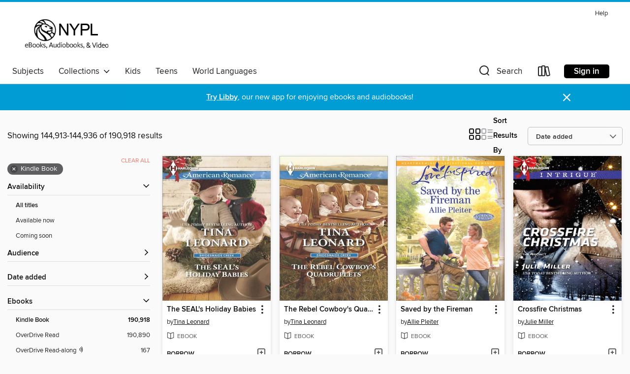

--- FILE ---
content_type: text/html; charset=utf-8
request_url: https://nypl.overdrive.com/search?page=6039&sortBy=newlyadded&format=ebook-kindle
body_size: 55719
content:
<!DOCTYPE html>
<html lang="en" dir="ltr" class="no-js">
    <head>
        
    
        
    

    <meta name="twitter:title" property="og:title" content="New York Public Library"/>
    <meta name="twitter:description" property="og:description" content="See search results in the New York Public Library digital collection."/>
    <meta name="twitter:image" property="og:image" content="https://thunder.cdn.overdrive.com/logos/crushed/837.png?1"/>
    <meta property="og:url" content="/search?page=6039&amp;sortBy=newlyadded&amp;format=ebook-kindle"/>
    <meta name="twitter:card" content="summary" />
    <meta property="og:site_name" content="New York Public Library" />
    <meta name="twitter:site" content="@OverDriveLibs" />
    <meta property="og:locale" content="en" />
    <meta name="description" content="See search results in the New York Public Library digital collection." />

        <meta http-equiv="X-UA-Compatible" content="IE=edge,chrome=1">
<meta name="viewport" content="width=device-width, initial-scale=1.0 user-scalable=1">





    
        
        
            
        

        <title>Search results - New York Public Library - OverDrive</title>
    


<link rel='shortcut icon' type='image/x-icon' href='https://lightning.od-cdn.com/static/img/favicon.bb86d660d3929b5c0c65389d6a8e8aba.ico' />


    
        <meta name="twitter:title" property="og:title" content="New York Public Library"/>
        <meta name="twitter:description" property="og:description" content="Browse, borrow, and enjoy titles from the New York Public Library digital collection."/>
        <meta name="twitter:image" property="og:image" content="https://thunder.cdn.overdrive.com/logos/crushed/837.png?1"/>
        <meta property="og:url" content="/search?page=6039&amp;sortBy=newlyadded&amp;format=ebook-kindle"/>
        <meta name="twitter:card" content="summary" />
        <meta property="og:site_name" content="New York Public Library" />
        <meta name="twitter:site" content="@OverDriveLibs" />
        <meta property="og:locale" content="en" />
        
    
<!-- iOS smart app banner -->
    <meta name="apple-itunes-app" content="app-id=1076402606" />
    <!-- Google Play app banner -->
    <link rel="manifest" href="https://lightning.od-cdn.com/static/manifest.ed71e3d923d287cd1dce64ae0d3cc8b8.json">
    <meta name="google-play-app" content="app-id=com.overdrive.mobile.android.libby" />
    <!-- Windows Store app banner -->
    <meta name="msApplication-ID" content="2FA138F6.LibbybyOverDrive" />
    <meta name="msApplication-PackageFamilyName" content="2FA138F6.LibbybyOverDrive_daecb9042jmvt" />


        <link rel="stylesheet" type="text/css" href="https://lightning.od-cdn.com/static/vendor.bundle.min.5eabf64aeb625aca9acda7ccc8bb0256.css" onerror="cdnError(this)" />
        <link rel="stylesheet" type="text/css" href="https://lightning.od-cdn.com/static/app.bundle.min.4745c796acbdf898c17680b64a0334c9.css" onerror="cdnError(this)" />
        <link rel='shortcut icon' type='image/x-icon' href='https://lightning.od-cdn.com/static/img/favicon.bb86d660d3929b5c0c65389d6a8e8aba.ico' />

        
    <link rel="stylesheet" type="text/css" href="https://lightning.od-cdn.com/static/faceted-media.min.4cf2f9699e20c37ba2839a67bcf88d4d.css" />


        

<link rel="stylesheet" type="text/css" href="/assets/v3/css/45b2cd3100fbdebbdb6e3d5fa7e06ec7/colors.css?primary=%23665f55&primaryR=102&primaryG=95&primaryB=85&primaryFontColor=%23fff&secondary=%23009cd4&secondaryR=0&secondaryG=156&secondaryB=212&secondaryFontColor=%23fff&bannerIsSecondaryColor=false&defaultColor=%23222">

        <script>
    window.OverDrive = window.OverDrive || {};
    window.OverDrive.colors = {};
    window.OverDrive.colors.primary = "#665f55";
    window.OverDrive.colors.secondary = "#009cd4";
    window.OverDrive.tenant = 37;
    window.OverDrive.libraryName = "New York Public Library";
    window.OverDrive.advantageKey = "";
    window.OverDrive.libraryKey = "nypl";
    window.OverDrive.accountIds = [-1];
    window.OverDrive.parentAccountKey = "nypl";
    window.OverDrive.allFeatures = "";
    window.OverDrive.libraryConfigurations = {"autocomplete":{"enabled":true},"content-holds":{"enabled":true},"getACard":{"enabled":false},"backToMainCollectionLink":{"enabled":true},"promoteLibby":{"enabled":true},"switchToLibby":{"enabled":true},"disableOdAppAccess":{"enabled":true},"bannerIsSecondaryColor":{"enabled":false},"lexileScores":{"enabled":true},"atosLevels":{"enabled":true},"gradeLevels":{"enabled":true},"interestLevels":{"enabled":true},"readingHistory":{"enabled":true},"reciprocalLending":{"enabled":true},"OzoneAuthentication":{"enabled":true},"Notifications":{"enabled":true},"kindleFooter":{"enabled":true},"kindleNav":{"enabled":true},"kindleLoanFormatLimit":{"enabled":true},"kindleSearchOffer":{"enabled":true},"kindleLoanOffer":{"enabled":true},"sampleOnlyMode":{},"luckyDayMenuLink":{"enabled":false},"disableWishlist":{"enabled":false},"simplifiedNavigationBar":{"enabled":false},"geo-idc":{"enabled":false},"libby-footer-promo":{"enabled":false}};
    window.OverDrive.mediaItems = {"1549808":{"reserveId":"a9ab99b2-39eb-4682-a3bd-eceaa26f517e","subjects":[{"id":"26","name":"Fiction"},{"id":"49","name":"Literature"},{"id":"77","name":"Romance"}],"bisacCodes":["FIC027020","FIC027220","FIC027230","FIC027380"],"bisac":[{"code":"FIC027020","description":"Fiction / Romance / Contemporary"},{"code":"FIC027220","description":"Fiction / Romance / Military"},{"code":"FIC027230","description":"Fiction / Romance / Multicultural & Interracial"},{"code":"FIC027380","description":"Fiction / Romance / Later in Life"}],"levels":[],"creators":[{"id":425909,"name":"Cat Schield","role":"Author","sortName":"Schield, Cat"}],"languages":[{"id":"en","name":"English"}],"imprint":{"id":"3883","name":"Harlequin Desire"},"isBundledChild":false,"ratings":{"maturityLevel":{"id":"adultonly","name":"Adult Only"},"naughtyScore":{"id":"Erotic","name":"Erotic"}},"constraints":{"isDisneyEulaRequired":false},"reviewCounts":{"premium":0,"publisherSupplier":0},"isAvailable":true,"isPreReleaseTitle":false,"estimatedReleaseDate":"2014-07-01T04:00:00Z","sample":{"href":"https://samples.overdrive.com/taste-of-temptation-a9ab99?.epub-sample.overdrive.com"},"publisher":{"id":"1687","name":"Harlequin"},"series":"Las Vegas Nights","description":"Is lasting love on the menu? <br>Hotelier Harper Fontaine only wants one thing in life: to take over her family's business empire. And she won't let celebrity chef Ashton Croft screw up the new restaurant in her Vegas showcase. Getting the...","availableCopies":4,"ownedCopies":4,"luckyDayAvailableCopies":0,"luckyDayOwnedCopies":0,"holdsCount":0,"holdsRatio":0,"estimatedWaitDays":4,"isFastlane":false,"availabilityType":"normal","isRecommendableToLibrary":true,"isOwned":true,"isHoldable":true,"isAdvantageFiltered":false,"visitorEligible":false,"juvenileEligible":true,"youngAdultEligible":true,"contentAccessLevels":3,"classifications":{},"type":{"id":"ebook","name":"eBook"},"covers":{"cover150Wide":{"href":"https://img1.od-cdn.com/ImageType-150/1071-1/A9A/B99/B2/{A9AB99B2-39EB-4682-A3BD-ECEAA26F517E}Img150.jpg","height":200,"width":150,"primaryColor":{"hex":"#302B28","rgb":{"red":48,"green":43,"blue":40}},"isPlaceholderImage":false},"cover300Wide":{"href":"https://img1.od-cdn.com/ImageType-400/1071-1/A9A/B99/B2/{A9AB99B2-39EB-4682-A3BD-ECEAA26F517E}Img400.jpg","height":400,"width":300,"primaryColor":{"hex":"#2C2825","rgb":{"red":44,"green":40,"blue":37}},"isPlaceholderImage":false},"cover510Wide":{"href":"https://img2.od-cdn.com/ImageType-100/1071-1/{A9AB99B2-39EB-4682-A3BD-ECEAA26F517E}Img100.jpg","height":680,"width":510,"primaryColor":{"hex":"#3B3734","rgb":{"red":59,"green":55,"blue":52}},"isPlaceholderImage":false}},"id":"1549808","firstCreatorName":"Cat Schield","firstCreatorId":425909,"firstCreatorSortName":"Schield, Cat","title":"A Taste of Temptation","sortTitle":"Taste of Temptation","starRating":3.9,"starRatingCount":24,"publishDate":"2014-07-01T00:00:00Z","publishDateText":"07/01/2014","formats":[{"identifiers":[{"type":"ISBN","value":"9781460334812"},{"type":"ASIN","value":"B00I66BOQE"}],"rights":[],"onSaleDateUtc":"2014-07-01T04:00:00+00:00","hasAudioSynchronizedText":false,"isBundleParent":false,"isbn":"9781460334812","bundledContent":[],"fulfillmentType":"kindle","id":"ebook-kindle","name":"Kindle Book"},{"identifiers":[{"type":"ISBN","value":"9781460334812"}],"rights":[],"onSaleDateUtc":"2014-07-01T04:00:00+00:00","hasAudioSynchronizedText":false,"isBundleParent":false,"isbn":"9781460334812","bundledContent":[],"sample":{"href":"https://samples.overdrive.com/taste-of-temptation-a9ab99?.epub-sample.overdrive.com"},"fulfillmentType":"bifocal","id":"ebook-overdrive","name":"OverDrive Read"},{"identifiers":[{"type":"ISBN","value":"9781460334812"}],"rights":[],"fileSize":262799,"onSaleDateUtc":"2014-07-01T04:00:00+00:00","hasAudioSynchronizedText":false,"isBundleParent":false,"isbn":"9781460334812","bundledContent":[],"fulfillmentType":"epub","accessibilityStatements":{"waysOfReading":["NoInfoForModifiableDisplay","SomeNonVisualReadingSupport"],"conformance":["NoInfoForStandards"],"navigation":["TableOfContents"],"richContent":[],"hazards":[],"legalConsiderations":[],"additionalInformation":[],"publisherContact":"AccessibilityFeedback@harpercollins.com"},"id":"ebook-epub-adobe","name":"EPUB eBook"},{"identifiers":[{"type":"ISBN","value":"9781460334812"},{"type":"KoboBookID","value":"873ae632-86be-392f-8705-76c7a4b35611"}],"rights":[],"onSaleDateUtc":"2014-07-01T04:00:00+00:00","hasAudioSynchronizedText":false,"isBundleParent":false,"isbn":"9781460334812","bundledContent":[],"fulfillmentType":"kobo","id":"ebook-kobo","name":"Kobo eBook"}],"publisherAccount":{"id":"2438","name":"Harlequin Enterprises, Ltd."},"detailedSeries":{"seriesId":1458972,"seriesName":"Las Vegas Nights","rank":15}},"1549891":{"reserveId":"9091cef6-a13b-442b-9dbf-53bd25469e91","subjects":[{"id":"26","name":"Fiction"},{"id":"77","name":"Romance"},{"id":"100","name":"Thriller"}],"bisacCodes":["FIC027020","FIC031000"],"bisac":[{"code":"FIC027020","description":"Fiction / Romance / Contemporary"},{"code":"FIC031000","description":"Fiction / Thrillers / General"}],"levels":[],"creators":[{"id":637619,"name":"Alice Sharpe","role":"Author","sortName":"Sharpe, Alice"}],"languages":[{"id":"en","name":"English"}],"imprint":{"id":"158529","name":"Harlequin Intrigue"},"isBundledChild":false,"ratings":{"maturityLevel":{"id":"generalcontent","name":"General content"},"naughtyScore":{"id":"GeneralContent","name":"General content"}},"constraints":{"isDisneyEulaRequired":false},"reviewCounts":{"premium":0,"publisherSupplier":0},"isAvailable":true,"isPreReleaseTitle":false,"estimatedReleaseDate":"2014-07-01T04:00:00Z","sample":{"href":"https://samples.overdrive.com/stranded-9091ce?.epub-sample.overdrive.com"},"publisher":{"id":"535151","name":"Harlequin Intrigue"},"series":"The Rescuers","description":"AFTER MONTHS STRANDED IN THE MOUNTAINS, A DETECTIVE RETURNS HOME TO A TARGET ON HIS BACK—AND HIS PREGNANT WIFE CAUGHT IN THE CROSSHAIRS... When Detective Alex Foster's plane goes down in the remote Bitterroot Mountains, everyone thinks he is...","availableCopies":5,"ownedCopies":5,"luckyDayAvailableCopies":0,"luckyDayOwnedCopies":0,"holdsCount":0,"holdsRatio":0,"estimatedWaitDays":3,"isFastlane":false,"availabilityType":"normal","isRecommendableToLibrary":true,"isOwned":true,"isHoldable":true,"isAdvantageFiltered":false,"visitorEligible":false,"juvenileEligible":true,"youngAdultEligible":true,"contentAccessLevels":3,"classifications":{},"type":{"id":"ebook","name":"eBook"},"covers":{"cover150Wide":{"href":"https://img2.od-cdn.com/ImageType-150/2363-1/{9091CEF6-A13B-442B-9DBF-53BD25469E91}IMG150.JPG","height":200,"width":150,"primaryColor":{"hex":"#3D4A5B","rgb":{"red":61,"green":74,"blue":91}},"isPlaceholderImage":false},"cover300Wide":{"href":"https://img1.od-cdn.com/ImageType-400/2363-1/{9091CEF6-A13B-442B-9DBF-53BD25469E91}IMG400.JPG","height":400,"width":300,"primaryColor":{"hex":"#414E5F","rgb":{"red":65,"green":78,"blue":95}},"isPlaceholderImage":false},"cover510Wide":{"href":"https://img2.od-cdn.com/ImageType-100/2363-1/{9091CEF6-A13B-442B-9DBF-53BD25469E91}IMG100.JPG","height":680,"width":510,"primaryColor":{"hex":"#3D4D5C","rgb":{"red":61,"green":77,"blue":92}},"isPlaceholderImage":false}},"id":"1549891","firstCreatorName":"Alice Sharpe","firstCreatorId":637619,"firstCreatorSortName":"Sharpe, Alice","title":"Stranded","sortTitle":"Stranded","starRating":4.1,"starRatingCount":14,"publishDate":"2014-07-01T00:00:00Z","publishDateText":"07/01/2014","formats":[{"identifiers":[{"type":"ISBN","value":"9781460335222"},{"type":"ASIN","value":"B00I66GB6C"}],"rights":[],"onSaleDateUtc":"2014-07-01T04:00:00+00:00","hasAudioSynchronizedText":false,"isBundleParent":false,"isbn":"9781460335222","bundledContent":[],"fulfillmentType":"kindle","id":"ebook-kindle","name":"Kindle Book"},{"identifiers":[{"type":"ISBN","value":"9781460335222"}],"rights":[],"onSaleDateUtc":"2014-07-01T04:00:00+00:00","hasAudioSynchronizedText":false,"isBundleParent":false,"isbn":"9781460335222","bundledContent":[],"sample":{"href":"https://samples.overdrive.com/stranded-9091ce?.epub-sample.overdrive.com"},"fulfillmentType":"bifocal","id":"ebook-overdrive","name":"OverDrive Read"},{"identifiers":[{"type":"ISBN","value":"9781460335222"}],"rights":[],"fileSize":792574,"onSaleDateUtc":"2014-07-01T04:00:00+00:00","hasAudioSynchronizedText":false,"isBundleParent":false,"isbn":"9781460335222","bundledContent":[],"fulfillmentType":"epub","accessibilityStatements":{"waysOfReading":["NoInfoForModifiableDisplay","SomeNonVisualReadingSupport"],"conformance":["NoInfoForStandards"],"navigation":[],"richContent":[],"hazards":["HazardsUnknown"],"legalConsiderations":[],"additionalInformation":[]},"id":"ebook-epub-adobe","name":"EPUB eBook"},{"identifiers":[{"type":"ISBN","value":"9781460335222"},{"type":"KoboBookID","value":"f9e32e71-79ef-30db-9589-42f822dd7662"}],"rights":[],"onSaleDateUtc":"2014-07-01T04:00:00+00:00","hasAudioSynchronizedText":false,"isBundleParent":false,"isbn":"9781460335222","bundledContent":[],"fulfillmentType":"kobo","id":"ebook-kobo","name":"Kobo eBook"}],"publisherAccount":{"id":"6171","name":"Open Road Integrated Media"},"detailedSeries":{"seriesId":627235,"seriesName":"The Rescuers","rank":3}},"1549898":{"reserveId":"dc8953a8-fcfc-4d94-b124-ea383147e6d7","subjects":[{"id":"26","name":"Fiction"},{"id":"77","name":"Romance"},{"id":"86","name":"Suspense"}],"bisacCodes":["FIC027110","FIC027240"],"bisac":[{"code":"FIC027110","description":"Fiction / Romance / Suspense"},{"code":"FIC027240","description":"Fiction / Romance / New Adult"}],"levels":[],"creators":[{"id":445887,"name":"Addison Fox","role":"Author","sortName":"Fox, Addison"}],"languages":[{"id":"en","name":"English"}],"imprint":{"id":"158532","name":"Harlequin Romantic Suspense"},"isBundledChild":false,"ratings":{"maturityLevel":{"id":"generalcontent","name":"General content"},"naughtyScore":{"id":"GeneralContent","name":"General content"}},"constraints":{"isDisneyEulaRequired":false},"reviewCounts":{"premium":0,"publisherSupplier":0},"isAvailable":true,"isPreReleaseTitle":false,"estimatedReleaseDate":"2014-07-01T04:00:00Z","sample":{"href":"https://samples.overdrive.com/manhattan-encounter?.epub-sample.overdrive.com"},"publisher":{"id":"535083","name":"Harlequin Romantic Suspense"},"series":"House of Steele","description":"Will the mighty Steele fall? He'd faced down madmen with guns, hunted thieves and jumped off buildings for fun. So why is Liam Steele at his wit's end when Dr. Isabella Magnini needs his protection? The brilliant and beautiful scientist's work is...","availableCopies":5,"ownedCopies":5,"luckyDayAvailableCopies":0,"luckyDayOwnedCopies":0,"holdsCount":0,"holdsRatio":0,"estimatedWaitDays":3,"isFastlane":false,"availabilityType":"normal","isRecommendableToLibrary":true,"isOwned":true,"isHoldable":true,"isAdvantageFiltered":false,"visitorEligible":false,"juvenileEligible":true,"youngAdultEligible":true,"contentAccessLevels":3,"classifications":{},"type":{"id":"ebook","name":"eBook"},"covers":{"cover150Wide":{"href":"https://img1.od-cdn.com/ImageType-150/2363-1/{DC8953A8-FCFC-4D94-B124-EA383147E6D7}IMG150.JPG","height":200,"width":150,"primaryColor":{"hex":"#2E2E2E","rgb":{"red":46,"green":46,"blue":46}},"isPlaceholderImage":false},"cover300Wide":{"href":"https://img2.od-cdn.com/ImageType-400/2363-1/{DC8953A8-FCFC-4D94-B124-EA383147E6D7}IMG400.JPG","height":400,"width":300,"primaryColor":{"hex":"#34332F","rgb":{"red":52,"green":51,"blue":47}},"isPlaceholderImage":false},"cover510Wide":{"href":"https://img1.od-cdn.com/ImageType-100/2363-1/{DC8953A8-FCFC-4D94-B124-EA383147E6D7}IMG100.JPG","height":680,"width":510,"primaryColor":{"hex":"#31302E","rgb":{"red":49,"green":48,"blue":46}},"isPlaceholderImage":false}},"id":"1549898","firstCreatorName":"Addison Fox","firstCreatorId":445887,"firstCreatorSortName":"Fox, Addison","title":"The Manhattan Encounter","sortTitle":"Manhattan Encounter","starRating":3.2,"starRatingCount":21,"publishDate":"2014-07-01T00:00:00Z","publishDateText":"07/01/2014","formats":[{"identifiers":[{"type":"ISBN","value":"9781460335178"},{"type":"ASIN","value":"B00I66GB7G"}],"rights":[],"onSaleDateUtc":"2014-07-01T04:00:00+00:00","hasAudioSynchronizedText":false,"isBundleParent":false,"isbn":"9781460335178","bundledContent":[],"fulfillmentType":"kindle","id":"ebook-kindle","name":"Kindle Book"},{"identifiers":[{"type":"ISBN","value":"9781460335178"}],"rights":[],"onSaleDateUtc":"2014-07-01T04:00:00+00:00","hasAudioSynchronizedText":false,"isBundleParent":false,"isbn":"9781460335178","bundledContent":[],"sample":{"href":"https://samples.overdrive.com/manhattan-encounter?.epub-sample.overdrive.com"},"fulfillmentType":"bifocal","id":"ebook-overdrive","name":"OverDrive Read"},{"identifiers":[{"type":"ISBN","value":"9781460335178"}],"rights":[],"fileSize":845264,"onSaleDateUtc":"2014-07-01T04:00:00+00:00","hasAudioSynchronizedText":false,"isBundleParent":false,"isbn":"9781460335178","bundledContent":[],"fulfillmentType":"epub","accessibilityStatements":{"waysOfReading":["NoInfoForModifiableDisplay","SomeNonVisualReadingSupport"],"conformance":["NoInfoForStandards"],"navigation":[],"richContent":[],"hazards":["HazardsUnknown"],"legalConsiderations":[],"additionalInformation":[]},"id":"ebook-epub-adobe","name":"EPUB eBook"},{"identifiers":[{"type":"ISBN","value":"9781460335178"},{"type":"KoboBookID","value":"020982da-18f6-35ae-afaa-968bfc7c7545"}],"rights":[],"onSaleDateUtc":"2014-07-01T04:00:00+00:00","hasAudioSynchronizedText":false,"isBundleParent":false,"isbn":"9781460335178","bundledContent":[],"fulfillmentType":"kobo","id":"ebook-kobo","name":"Kobo eBook"}],"publisherAccount":{"id":"6171","name":"Open Road Integrated Media"},"detailedSeries":{"seriesId":628128,"seriesName":"House of Steele","rank":15}},"1549903":{"reserveId":"86fafdeb-71be-44f2-a602-220eeb7bd16e","subjects":[{"id":"26","name":"Fiction"},{"id":"77","name":"Romance"},{"id":"95","name":"Western"}],"bisacCodes":["FIC027100"],"bisac":[{"code":"FIC027100","description":"Fiction / Romance / Western"}],"levels":[],"creators":[{"id":531212,"name":"Trish Milburn","role":"Author","sortName":"Milburn, Trish"}],"languages":[{"id":"en","name":"English"}],"imprint":{"id":"1804","name":"Harlequin American Romance"},"isBundledChild":false,"ratings":{"maturityLevel":{"id":"generalcontent","name":"General content"},"naughtyScore":{"id":"GeneralContent","name":"General content"}},"constraints":{"isDisneyEulaRequired":false},"reviewCounts":{"premium":0,"publisherSupplier":0},"isAvailable":true,"isPreReleaseTitle":false,"estimatedReleaseDate":"2014-07-01T04:00:00Z","sample":{"href":"https://samples.overdrive.com/texan-s-cowgirl-bride?.epub-sample.overdrive.com"},"publisher":{"id":"1687","name":"Harlequin"},"series":"Texas Rodeo Barons","description":"<strong>Book 2 of the Texas Rodeo Barons</strong><br>SHE WASN'T LOOKING FOR LOVE <br>Savannah Baron is determined to turn The Peach Pit from a simple roadside stand on her family's Texas ranch into a bustling country store. She's too busy with...","availableCopies":5,"ownedCopies":5,"luckyDayAvailableCopies":0,"luckyDayOwnedCopies":0,"holdsCount":0,"holdsRatio":0,"estimatedWaitDays":3,"isFastlane":false,"availabilityType":"normal","isRecommendableToLibrary":true,"isOwned":true,"isHoldable":true,"isAdvantageFiltered":false,"visitorEligible":false,"juvenileEligible":true,"youngAdultEligible":true,"contentAccessLevels":3,"classifications":{},"type":{"id":"ebook","name":"eBook"},"covers":{"cover150Wide":{"href":"https://img1.od-cdn.com/ImageType-150/1071-1/86F/AFD/EB/{86FAFDEB-71BE-44F2-A602-220EEB7BD16E}Img150.jpg","height":200,"width":150,"primaryColor":{"hex":"#EAE9D7","rgb":{"red":234,"green":233,"blue":215}},"isPlaceholderImage":false},"cover300Wide":{"href":"https://img2.od-cdn.com/ImageType-400/1071-1/86F/AFD/EB/{86FAFDEB-71BE-44F2-A602-220EEB7BD16E}Img400.jpg","height":400,"width":300,"primaryColor":{"hex":"#EEEDDB","rgb":{"red":238,"green":237,"blue":219}},"isPlaceholderImage":false},"cover510Wide":{"href":"https://img1.od-cdn.com/ImageType-100/1071-1/{86FAFDEB-71BE-44F2-A602-220EEB7BD16E}Img100.jpg","height":680,"width":510,"primaryColor":{"hex":"#E4E2D6","rgb":{"red":228,"green":226,"blue":214}},"isPlaceholderImage":false}},"id":"1549903","firstCreatorName":"Trish Milburn","firstCreatorId":531212,"firstCreatorSortName":"Milburn, Trish","title":"The Texan's Cowgirl Bride","sortTitle":"Texans Cowgirl Bride","starRating":4.7,"starRatingCount":10,"publishDate":"2014-07-01T00:00:00Z","publishDateText":"07/01/2014","formats":[{"identifiers":[{"type":"ISBN","value":"9781460335253"},{"type":"ASIN","value":"B00I66GCNO"}],"rights":[],"onSaleDateUtc":"2014-07-01T04:00:00+00:00","hasAudioSynchronizedText":false,"isBundleParent":false,"isbn":"9781460335253","bundledContent":[],"fulfillmentType":"kindle","id":"ebook-kindle","name":"Kindle Book"},{"identifiers":[{"type":"ISBN","value":"9781460335253"}],"rights":[],"onSaleDateUtc":"2014-07-01T04:00:00+00:00","hasAudioSynchronizedText":false,"isBundleParent":false,"isbn":"9781460335253","bundledContent":[],"sample":{"href":"https://samples.overdrive.com/texan-s-cowgirl-bride?.epub-sample.overdrive.com"},"fulfillmentType":"bifocal","id":"ebook-overdrive","name":"OverDrive Read"},{"identifiers":[{"type":"ISBN","value":"9781460335253"}],"rights":[],"fileSize":239481,"onSaleDateUtc":"2014-07-01T04:00:00+00:00","hasAudioSynchronizedText":false,"isBundleParent":false,"isbn":"9781460335253","bundledContent":[],"fulfillmentType":"epub","accessibilityStatements":{"waysOfReading":["NoInfoForModifiableDisplay","SomeNonVisualReadingSupport"],"conformance":["NoInfoForStandards"],"navigation":["TableOfContents"],"richContent":[],"hazards":[],"legalConsiderations":[],"additionalInformation":[],"publisherContact":"AccessibilityFeedback@harpercollins.com"},"id":"ebook-epub-adobe","name":"EPUB eBook"},{"identifiers":[{"type":"ISBN","value":"9781460335253"},{"type":"KoboBookID","value":"9f4f335a-be5a-3778-a754-3693937d7e1f"}],"rights":[],"onSaleDateUtc":"2014-07-01T04:00:00+00:00","hasAudioSynchronizedText":false,"isBundleParent":false,"isbn":"9781460335253","bundledContent":[],"fulfillmentType":"kobo","id":"ebook-kobo","name":"Kobo eBook"}],"publisherAccount":{"id":"2438","name":"Harlequin Enterprises, Ltd."},"detailedSeries":{"seriesId":610768,"seriesName":"Texas Rodeo Barons","readingOrder":"2","rank":5}},"1583089":{"reserveId":"588a45de-340d-4a91-85dd-a71f70879c11","subjects":[{"id":"26","name":"Fiction"},{"id":"77","name":"Romance"},{"id":"95","name":"Western"}],"bisacCodes":["FIC027100"],"bisac":[{"code":"FIC027100","description":"Fiction / Romance / Western"}],"levels":[],"creators":[{"id":157106,"name":"Tina Leonard","role":"Author","sortName":"Leonard, Tina"}],"languages":[{"id":"en","name":"English"}],"imprint":{"id":"1804","name":"Harlequin American Romance"},"isBundledChild":false,"ratings":{"maturityLevel":{"id":"generalcontent","name":"General content"},"naughtyScore":{"id":"GeneralContent","name":"General content"}},"constraints":{"isDisneyEulaRequired":false},"reviewCounts":{"premium":0,"publisherSupplier":0},"isAvailable":true,"isPreReleaseTitle":false,"estimatedReleaseDate":"2014-07-01T04:00:00Z","sample":{"href":"https://samples.overdrive.com/rebel-cowboy-s-quadruplets?.epub-sample.overdrive.com"},"publisher":{"id":"1687","name":"Harlequin"},"series":"Bridesmaids Creek","description":"Rebel with a cause<br>Beautiful Mackenzie Hawthorne is looking for a ranch foreman, not a husband. Good thing, because marriage isn't in injured bull rider Justin Morant's future. Justin is happy to take up the cause of saving the Hanging H...","availableCopies":4,"ownedCopies":4,"luckyDayAvailableCopies":0,"luckyDayOwnedCopies":0,"holdsCount":0,"holdsRatio":0,"estimatedWaitDays":4,"isFastlane":false,"availabilityType":"normal","isRecommendableToLibrary":true,"isOwned":true,"isHoldable":true,"isAdvantageFiltered":false,"visitorEligible":false,"juvenileEligible":true,"youngAdultEligible":true,"contentAccessLevels":3,"classifications":{},"type":{"id":"ebook","name":"eBook"},"covers":{"cover150Wide":{"href":"https://img2.od-cdn.com/ImageType-150/1071-1/588/A45/DE/{588A45DE-340D-4A91-85DD-A71F70879C11}Img150.jpg","height":200,"width":150,"primaryColor":{"hex":"#FFFEEC","rgb":{"red":255,"green":254,"blue":236}},"isPlaceholderImage":false},"cover300Wide":{"href":"https://img2.od-cdn.com/ImageType-400/1071-1/588/A45/DE/{588A45DE-340D-4A91-85DD-A71F70879C11}Img400.jpg","height":400,"width":300,"primaryColor":{"hex":"#FFFFFA","rgb":{"red":255,"green":255,"blue":250}},"isPlaceholderImage":false},"cover510Wide":{"href":"https://img3.od-cdn.com/ImageType-100/1071-1/{588A45DE-340D-4A91-85DD-A71F70879C11}Img100.jpg","height":680,"width":510,"primaryColor":{"hex":"#F2EDE7","rgb":{"red":242,"green":237,"blue":231}},"isPlaceholderImage":false}},"id":"1583089","firstCreatorName":"Tina Leonard","firstCreatorId":157106,"firstCreatorSortName":"Leonard, Tina","title":"The Rebel Cowboy's Quadruplets","sortTitle":"Rebel Cowboys Quadruplets","starRating":3.9,"starRatingCount":28,"publishDate":"2014-07-01T00:00:00Z","publishDateText":"07/01/2014","formats":[{"identifiers":[{"type":"ISBN","value":"9781460335246"},{"type":"ASIN","value":"B00IPDVL98"}],"rights":[],"onSaleDateUtc":"2014-07-01T04:00:00+00:00","hasAudioSynchronizedText":false,"isBundleParent":false,"isbn":"9781460335246","bundledContent":[],"fulfillmentType":"kindle","id":"ebook-kindle","name":"Kindle Book"},{"identifiers":[{"type":"ISBN","value":"9781460335246"}],"rights":[],"onSaleDateUtc":"2014-07-01T04:00:00+00:00","hasAudioSynchronizedText":false,"isBundleParent":false,"isbn":"9781460335246","bundledContent":[],"sample":{"href":"https://samples.overdrive.com/rebel-cowboy-s-quadruplets?.epub-sample.overdrive.com"},"fulfillmentType":"bifocal","id":"ebook-overdrive","name":"OverDrive Read"},{"identifiers":[{"type":"ISBN","value":"9781460335246"}],"rights":[],"fileSize":280593,"onSaleDateUtc":"2014-07-01T04:00:00+00:00","hasAudioSynchronizedText":false,"isBundleParent":false,"isbn":"9781460335246","bundledContent":[],"fulfillmentType":"epub","accessibilityStatements":{"waysOfReading":["NoInfoForModifiableDisplay","SomeNonVisualReadingSupport"],"conformance":["NoInfoForStandards"],"navigation":["TableOfContents"],"richContent":[],"hazards":[],"legalConsiderations":[],"additionalInformation":[],"publisherContact":"AccessibilityFeedback@harpercollins.com"},"id":"ebook-epub-adobe","name":"EPUB eBook"},{"identifiers":[{"type":"ISBN","value":"9781460335246"},{"type":"KoboBookID","value":"b90657e8-ce6e-3aa6-aff6-527a127a35bf"}],"rights":[],"onSaleDateUtc":"2014-07-01T04:00:00+00:00","hasAudioSynchronizedText":false,"isBundleParent":false,"isbn":"9781460335246","bundledContent":[],"fulfillmentType":"kobo","id":"ebook-kobo","name":"Kobo eBook"}],"publisherAccount":{"id":"2438","name":"Harlequin Enterprises, Ltd."},"detailedSeries":{"seriesId":627797,"seriesName":"Bridesmaids Creek","rank":9}},"1588782":{"reserveId":"df7ffbdd-8a9c-4d7a-8291-c46d3e070f8b","subjects":[{"id":"26","name":"Fiction"},{"id":"77","name":"Romance"}],"bisacCodes":["FIC027020"],"bisac":[{"code":"FIC027020","description":"Fiction / Romance / Contemporary"}],"levels":[],"creators":[{"id":8907,"name":"Teresa Southwick","role":"Author","sortName":"Southwick, Teresa"}],"languages":[{"id":"en","name":"English"}],"imprint":{"id":"3885","name":"Harlequin Special Edition"},"isBundledChild":false,"ratings":{"maturityLevel":{"id":"generalcontent","name":"General content"},"naughtyScore":{"id":"GeneralContent","name":"General content"}},"constraints":{"isDisneyEulaRequired":false},"reviewCounts":{"premium":0,"publisherSupplier":0},"isAvailable":true,"isPreReleaseTitle":false,"estimatedReleaseDate":"2014-08-01T04:00:00Z","sample":{"href":"https://samples.overdrive.com/from-maverick-to?.epub-sample.overdrive.com"},"publisher":{"id":"1687","name":"Harlequin"},"series":"Montana Mavericks: 20 Years in the Saddle!","description":"MONTANA'S LITTLEST MATCHMAKER <br>RUST CREEK RAMBLINGS <br>Have you met eight-year-old Lily? The fast-talking street-smart New Yorker has charmed everyone here in Rust Creek Falls. She has even managed to win over Caleb Dalton, our curmudgeonly...","availableCopies":5,"ownedCopies":5,"luckyDayAvailableCopies":0,"luckyDayOwnedCopies":0,"holdsCount":0,"holdsRatio":0,"estimatedWaitDays":3,"isFastlane":false,"availabilityType":"normal","isRecommendableToLibrary":true,"isOwned":true,"isHoldable":true,"isAdvantageFiltered":false,"visitorEligible":false,"juvenileEligible":true,"youngAdultEligible":true,"contentAccessLevels":3,"classifications":{},"type":{"id":"ebook","name":"eBook"},"covers":{"cover150Wide":{"href":"https://img2.od-cdn.com/ImageType-150/1071-1/DF7/FFB/DD/{DF7FFBDD-8A9C-4D7A-8291-C46D3E070F8B}Img150.jpg","height":200,"width":150,"primaryColor":{"hex":"#D3E1EE","rgb":{"red":211,"green":225,"blue":238}},"isPlaceholderImage":false},"cover300Wide":{"href":"https://img3.od-cdn.com/ImageType-400/1071-1/DF7/FFB/DD/{DF7FFBDD-8A9C-4D7A-8291-C46D3E070F8B}Img400.jpg","height":400,"width":300,"primaryColor":{"hex":"#D8E6F1","rgb":{"red":216,"green":230,"blue":241}},"isPlaceholderImage":false},"cover510Wide":{"href":"https://img3.od-cdn.com/ImageType-100/1071-1/{DF7FFBDD-8A9C-4D7A-8291-C46D3E070F8B}Img100.jpg","height":680,"width":510,"primaryColor":{"hex":"#D1DAE1","rgb":{"red":209,"green":218,"blue":225}},"isPlaceholderImage":false}},"id":"1588782","firstCreatorName":"Teresa Southwick","firstCreatorId":8907,"firstCreatorSortName":"Southwick, Teresa","title":"From Maverick to Daddy","sortTitle":"From Maverick to Daddy","starRating":4.4,"starRatingCount":28,"publishDate":"2014-08-01T00:00:00Z","publishDateText":"08/01/2014","formats":[{"identifiers":[{"type":"ISBN","value":"9781460336939"},{"type":"ASIN","value":"B00IWTYYHG"}],"rights":[],"onSaleDateUtc":"2014-08-01T04:00:00+00:00","hasAudioSynchronizedText":false,"isBundleParent":false,"isbn":"9781460336939","bundledContent":[],"fulfillmentType":"kindle","id":"ebook-kindle","name":"Kindle Book"},{"identifiers":[{"type":"ISBN","value":"9781460336939"}],"rights":[],"onSaleDateUtc":"2014-08-01T04:00:00+00:00","hasAudioSynchronizedText":false,"isBundleParent":false,"isbn":"9781460336939","bundledContent":[],"sample":{"href":"https://samples.overdrive.com/from-maverick-to?.epub-sample.overdrive.com"},"fulfillmentType":"bifocal","id":"ebook-overdrive","name":"OverDrive Read"},{"identifiers":[{"type":"ISBN","value":"9781460336939"}],"rights":[],"fileSize":260466,"onSaleDateUtc":"2014-08-01T04:00:00+00:00","hasAudioSynchronizedText":false,"isBundleParent":false,"isbn":"9781460336939","bundledContent":[],"fulfillmentType":"epub","accessibilityStatements":{"waysOfReading":["NoInfoForModifiableDisplay","SomeNonVisualReadingSupport"],"conformance":["NoInfoForStandards"],"navigation":["TableOfContents"],"richContent":[],"hazards":[],"legalConsiderations":[],"additionalInformation":[],"publisherContact":"AccessibilityFeedback@harpercollins.com"},"id":"ebook-epub-adobe","name":"EPUB eBook"},{"identifiers":[{"type":"ISBN","value":"9781460336939"},{"type":"KoboBookID","value":"eef6470b-9512-3203-a6f3-5a9fba736a14"}],"rights":[],"onSaleDateUtc":"2014-08-01T04:00:00+00:00","hasAudioSynchronizedText":false,"isBundleParent":false,"isbn":"9781460336939","bundledContent":[],"fulfillmentType":"kobo","id":"ebook-kobo","name":"Kobo eBook"}],"publisherAccount":{"id":"2438","name":"Harlequin Enterprises, Ltd."},"detailedSeries":{"seriesId":626235,"seriesName":"Montana Mavericks: 20 Years in the Saddle!","readingOrder":"3","rank":8}},"1635118":{"reserveId":"8bb97365-ee1c-4bba-84fe-5bef6e7d24c0","subjects":[{"id":"26","name":"Fiction"},{"id":"57","name":"Mystery"},{"id":"86","name":"Suspense"},{"id":"100","name":"Thriller"}],"bisacCodes":["FIC022000","FIC030000","FIC034000"],"bisac":[{"code":"FIC022000","description":"Fiction / Mystery & Detective / General"},{"code":"FIC030000","description":"Fiction / Thrillers / Suspense"},{"code":"FIC034000","description":"Fiction / Legal"}],"levels":[],"creators":[{"id":110611,"name":"Liad Shoham","role":"Author","sortName":"Shoham, Liad"}],"languages":[{"id":"en","name":"English"}],"imprint":{"id":"195219","name":"Harper"},"isBundledChild":false,"ratings":{"maturityLevel":{"id":"generalcontent","name":"General content"},"naughtyScore":{"id":"GeneralContent","name":"General content"}},"constraints":{"isDisneyEulaRequired":false},"reviewCounts":{"premium":4,"publisherSupplier":1},"isAvailable":true,"isPreReleaseTitle":false,"estimatedReleaseDate":"2014-12-09T05:00:00Z","sample":{"href":"https://samples.overdrive.com/asylum-city?.epub-sample.overdrive.com"},"publisher":{"id":"582","name":"HarperCollins"},"subtitle":"A Novel","description":"<p>In this edgy thriller from the #1 international bestselling author of Lineup, which was described by New York Times bestselling author Joseph Finder as &#34;a marvel of tight plotting, spare prose, and relentless pacing,&#34; a young police...","availableCopies":1,"ownedCopies":1,"luckyDayAvailableCopies":0,"luckyDayOwnedCopies":0,"holdsCount":0,"holdsRatio":0,"estimatedWaitDays":14,"isFastlane":false,"availabilityType":"normal","isRecommendableToLibrary":true,"isOwned":true,"isHoldable":true,"isAdvantageFiltered":false,"visitorEligible":false,"juvenileEligible":true,"youngAdultEligible":true,"contentAccessLevels":3,"classifications":{},"type":{"id":"ebook","name":"eBook"},"covers":{"cover150Wide":{"href":"https://img1.od-cdn.com/ImageType-150/0293-1/{8BB97365-EE1C-4BBA-84FE-5BEF6E7D24C0}IMG150.JPG","height":200,"width":150,"primaryColor":{"hex":"#000000","rgb":{"red":0,"green":0,"blue":0}},"isPlaceholderImage":false},"cover300Wide":{"href":"https://img1.od-cdn.com/ImageType-400/0293-1/{8BB97365-EE1C-4BBA-84FE-5BEF6E7D24C0}IMG400.JPG","height":400,"width":300,"primaryColor":{"hex":"#000000","rgb":{"red":0,"green":0,"blue":0}},"isPlaceholderImage":false},"cover510Wide":{"href":"https://img1.od-cdn.com/ImageType-100/0293-1/{8BB97365-EE1C-4BBA-84FE-5BEF6E7D24C0}IMG100.JPG","height":680,"width":510,"primaryColor":{"hex":"#000000","rgb":{"red":0,"green":0,"blue":0}},"isPlaceholderImage":false}},"id":"1635118","firstCreatorName":"Liad Shoham","firstCreatorId":110611,"firstCreatorSortName":"Shoham, Liad","title":"Asylum City","sortTitle":"Asylum City A Novel","starRating":4,"starRatingCount":8,"publishDate":"2014-12-09T00:00:00Z","publishDateText":"12/09/2014","formats":[{"identifiers":[{"type":"ASIN","value":"B00J269YAK"}],"rights":[],"onSaleDateUtc":"2014-12-09T05:00:00+00:00","hasAudioSynchronizedText":false,"isBundleParent":false,"bundledContent":[],"fulfillmentType":"kindle","id":"ebook-kindle","name":"Kindle Book"},{"identifiers":[{"type":"ISBN","value":"9780062237552"}],"rights":[],"onSaleDateUtc":"2014-12-09T05:00:00+00:00","hasAudioSynchronizedText":false,"isBundleParent":false,"isbn":"9780062237552","bundledContent":[],"sample":{"href":"https://samples.overdrive.com/asylum-city?.epub-sample.overdrive.com"},"fulfillmentType":"bifocal","id":"ebook-overdrive","name":"OverDrive Read"},{"identifiers":[{"type":"ISBN","value":"9780062237552"}],"rights":[],"fileSize":1604349,"onSaleDateUtc":"2014-12-09T05:00:00+00:00","hasAudioSynchronizedText":false,"isBundleParent":false,"isbn":"9780062237552","bundledContent":[],"fulfillmentType":"epub","accessibilityStatements":{"waysOfReading":["NoInfoForModifiableDisplay","SomeNonVisualReadingSupport"],"conformance":["NoInfoForStandards"],"navigation":["TableOfContents"],"richContent":[],"hazards":[],"legalConsiderations":[],"additionalInformation":[],"publisherContact":"AccessibilityFeedback@harpercollins.com"},"id":"ebook-epub-adobe","name":"EPUB eBook"},{"identifiers":[{"type":"KoboBookID","value":"f8ceb40b-1b7f-300b-9d3e-9cc5aedf5539"}],"rights":[],"onSaleDateUtc":"2014-12-09T05:00:00+00:00","hasAudioSynchronizedText":false,"isBundleParent":false,"bundledContent":[],"fulfillmentType":"kobo","id":"ebook-kobo","name":"Kobo eBook"}],"publisherAccount":{"id":"436","name":"HarperCollins Publishers Inc."}},"1679029":{"reserveId":"3c165a3b-ed52-4493-9ae5-3afc2604637b","subjects":[{"id":"26","name":"Fiction"},{"id":"49","name":"Literature"},{"id":"77","name":"Romance"}],"bisacCodes":["FIC027020","FIC045010"],"bisac":[{"code":"FIC027020","description":"Fiction / Romance / Contemporary"},{"code":"FIC045010","description":"Fiction / Family Life / Marriage & Divorce"}],"levels":[],"creators":[{"id":236416,"name":"Leanne Banks","role":"Author","sortName":"Banks, Leanne"}],"languages":[{"id":"en","name":"English"}],"imprint":{"id":"3885","name":"Harlequin Special Edition"},"isBundledChild":false,"ratings":{"maturityLevel":{"id":"generalcontent","name":"General content"},"naughtyScore":{"id":"GeneralContent","name":"General content"}},"constraints":{"isDisneyEulaRequired":false},"reviewCounts":{"premium":0,"publisherSupplier":0},"isAvailable":true,"isPreReleaseTitle":false,"estimatedReleaseDate":"2014-09-01T04:00:00Z","sample":{"href":"https://samples.overdrive.com/maverick-for-hire?.epub-sample.overdrive.com"},"publisher":{"id":"1687","name":"Harlequin"},"series":"Montana Mavericks: 20 Years in the Saddle!","description":"A MAVERICK MAKEOVER <br>RUST CREEK RAMBLINGS <br>Nick Pritchett, that hunky blond carpenter from Thunder Canyon, has been doing his share to put the town back together after the Great Flood. He's great with a hammer and popular with the ladies....","availableCopies":5,"ownedCopies":5,"luckyDayAvailableCopies":0,"luckyDayOwnedCopies":0,"holdsCount":0,"holdsRatio":0,"estimatedWaitDays":3,"isFastlane":false,"availabilityType":"normal","isRecommendableToLibrary":true,"isOwned":true,"isHoldable":true,"isAdvantageFiltered":false,"visitorEligible":false,"juvenileEligible":true,"youngAdultEligible":true,"contentAccessLevels":3,"classifications":{},"type":{"id":"ebook","name":"eBook"},"covers":{"cover150Wide":{"href":"https://img2.od-cdn.com/ImageType-150/1071-1/3C1/65A/3B/{3C165A3B-ED52-4493-9AE5-3AFC2604637B}Img150.jpg","height":200,"width":150,"primaryColor":{"hex":"#B4C7E7","rgb":{"red":180,"green":199,"blue":231}},"isPlaceholderImage":false},"cover300Wide":{"href":"https://img1.od-cdn.com/ImageType-400/1071-1/3C1/65A/3B/{3C165A3B-ED52-4493-9AE5-3AFC2604637B}Img400.jpg","height":400,"width":300,"primaryColor":{"hex":"#AFC5DD","rgb":{"red":175,"green":197,"blue":221}},"isPlaceholderImage":false},"cover510Wide":{"href":"https://img3.od-cdn.com/ImageType-100/1071-1/{3C165A3B-ED52-4493-9AE5-3AFC2604637B}Img100.jpg","height":427,"width":270,"primaryColor":{"hex":"#B9CAE4","rgb":{"red":185,"green":202,"blue":228}},"isPlaceholderImage":false}},"id":"1679029","firstCreatorName":"Leanne Banks","firstCreatorId":236416,"firstCreatorSortName":"Banks, Leanne","title":"Maverick for Hire","sortTitle":"Maverick for Hire","starRating":4.2,"starRatingCount":22,"publishDate":"2014-09-01T00:00:00Z","publishDateText":"09/01/2014","formats":[{"identifiers":[{"type":"ISBN","value":"9781460338728"},{"type":"ASIN","value":"B00JIH8ZWG"}],"rights":[],"onSaleDateUtc":"2014-09-01T04:00:00+00:00","hasAudioSynchronizedText":false,"isBundleParent":false,"isbn":"9781460338728","bundledContent":[],"fulfillmentType":"kindle","id":"ebook-kindle","name":"Kindle Book"},{"identifiers":[{"type":"ISBN","value":"9781460338728"}],"rights":[],"onSaleDateUtc":"2014-09-01T04:00:00+00:00","hasAudioSynchronizedText":false,"isBundleParent":false,"isbn":"9781460338728","bundledContent":[],"sample":{"href":"https://samples.overdrive.com/maverick-for-hire?.epub-sample.overdrive.com"},"fulfillmentType":"bifocal","id":"ebook-overdrive","name":"OverDrive Read"},{"identifiers":[{"type":"ISBN","value":"9781460338728"}],"rights":[],"fileSize":221936,"onSaleDateUtc":"2014-09-01T04:00:00+00:00","hasAudioSynchronizedText":false,"isBundleParent":false,"isbn":"9781460338728","bundledContent":[],"fulfillmentType":"epub","accessibilityStatements":{"waysOfReading":["NoInfoForModifiableDisplay","SomeNonVisualReadingSupport"],"conformance":["NoInfoForStandards"],"navigation":["TableOfContents"],"richContent":[],"hazards":[],"legalConsiderations":[],"additionalInformation":[],"publisherContact":"AccessibilityFeedback@harpercollins.com"},"id":"ebook-epub-adobe","name":"EPUB eBook"},{"identifiers":[{"type":"ISBN","value":"9781460338728"},{"type":"KoboBookID","value":"06811cf0-7938-39b0-8efd-f077cdca8901"}],"rights":[],"onSaleDateUtc":"2014-09-01T04:00:00+00:00","hasAudioSynchronizedText":false,"isBundleParent":false,"isbn":"9781460338728","bundledContent":[],"fulfillmentType":"kobo","id":"ebook-kobo","name":"Kobo eBook"}],"publisherAccount":{"id":"2438","name":"Harlequin Enterprises, Ltd."},"detailedSeries":{"seriesId":626235,"seriesName":"Montana Mavericks: 20 Years in the Saddle!","readingOrder":"4","rank":12}},"1679036":{"reserveId":"6f1757aa-6961-42aa-a7e7-998acebf75ad","subjects":[{"id":"26","name":"Fiction"},{"id":"77","name":"Romance"},{"id":"95","name":"Western"}],"bisacCodes":["FIC027100","FIC027340"],"bisac":[{"code":"FIC027100","description":"Fiction / Romance / Western"},{"code":"FIC027340","description":"Fiction / Romance / Billionaires"}],"levels":[],"creators":[{"id":631171,"name":"Caro Carson","role":"Author","sortName":"Carson, Caro"}],"languages":[{"id":"en","name":"English"}],"imprint":{"id":"158527","name":"Harlequin Special Edition"},"isBundledChild":false,"ratings":{"maturityLevel":{"id":"generalcontent","name":"General content"},"naughtyScore":{"id":"GeneralContent","name":"General content"}},"constraints":{"isDisneyEulaRequired":false},"reviewCounts":{"premium":0,"publisherSupplier":0},"isAvailable":true,"isPreReleaseTitle":false,"estimatedReleaseDate":"2014-09-01T04:00:00Z","sample":{"href":"https://samples.overdrive.com/not-just-a-6f1757?.epub-sample.overdrive.com"},"publisher":{"id":"535079","name":"Harlequin Special Edition"},"series":"Texas Rescue","description":"A hurricane stirs up love between a do-gooder heiress and a cowboy volunteer in this romance by a USA Today–bestselling author.\nA hurricane brought them together . . . Heiress Patricia Cargill was out to prove she was more than just a big bank...","availableCopies":5,"ownedCopies":5,"luckyDayAvailableCopies":0,"luckyDayOwnedCopies":0,"holdsCount":0,"holdsRatio":0,"estimatedWaitDays":3,"isFastlane":false,"availabilityType":"normal","isRecommendableToLibrary":true,"isOwned":true,"isHoldable":true,"isAdvantageFiltered":false,"visitorEligible":false,"juvenileEligible":true,"youngAdultEligible":true,"contentAccessLevels":3,"classifications":{},"type":{"id":"ebook","name":"eBook"},"covers":{"cover150Wide":{"href":"https://img2.od-cdn.com/ImageType-150/2363-1/{6F1757AA-6961-42AA-A7E7-998ACEBF75AD}IMG150.JPG","height":200,"width":150,"primaryColor":{"hex":"#D9D2C2","rgb":{"red":217,"green":210,"blue":194}},"isPlaceholderImage":false},"cover300Wide":{"href":"https://img1.od-cdn.com/ImageType-400/2363-1/{6F1757AA-6961-42AA-A7E7-998ACEBF75AD}IMG400.JPG","height":400,"width":300,"primaryColor":{"hex":"#EBDACA","rgb":{"red":235,"green":218,"blue":202}},"isPlaceholderImage":false},"cover510Wide":{"href":"https://img2.od-cdn.com/ImageType-100/2363-1/{6F1757AA-6961-42AA-A7E7-998ACEBF75AD}IMG100.JPG","height":680,"width":510,"primaryColor":{"hex":"#E3D7C7","rgb":{"red":227,"green":215,"blue":199}},"isPlaceholderImage":false}},"id":"1679036","firstCreatorName":"Caro Carson","firstCreatorId":631171,"firstCreatorSortName":"Carson, Caro","title":"Not Just a Cowboy","sortTitle":"Not Just a Cowboy","starRating":3.4,"starRatingCount":14,"publishDate":"2014-09-01T00:00:00Z","publishDateText":"09/01/2014","formats":[{"identifiers":[{"type":"ISBN","value":"9781460338759"},{"type":"ASIN","value":"B00JIHA72C"}],"rights":[],"onSaleDateUtc":"2014-09-01T04:00:00+00:00","hasAudioSynchronizedText":false,"isBundleParent":false,"isbn":"9781460338759","bundledContent":[],"fulfillmentType":"kindle","id":"ebook-kindle","name":"Kindle Book"},{"identifiers":[{"type":"ISBN","value":"9781460338759"}],"rights":[],"onSaleDateUtc":"2014-09-01T04:00:00+00:00","hasAudioSynchronizedText":false,"isBundleParent":false,"isbn":"9781460338759","bundledContent":[],"sample":{"href":"https://samples.overdrive.com/not-just-a-6f1757?.epub-sample.overdrive.com"},"fulfillmentType":"bifocal","id":"ebook-overdrive","name":"OverDrive Read"},{"identifiers":[{"type":"ISBN","value":"9781460338759"}],"rights":[],"fileSize":790764,"onSaleDateUtc":"2014-09-01T04:00:00+00:00","hasAudioSynchronizedText":false,"isBundleParent":false,"isbn":"9781460338759","bundledContent":[],"fulfillmentType":"epub","accessibilityStatements":{"waysOfReading":["NoInfoForModifiableDisplay","SomeNonVisualReadingSupport"],"conformance":["NoInfoForStandards"],"navigation":[],"richContent":[],"hazards":[],"legalConsiderations":[],"additionalInformation":[]},"id":"ebook-epub-adobe","name":"EPUB eBook"},{"identifiers":[{"type":"ISBN","value":"9781460338759"},{"type":"KoboBookID","value":"7a671b6b-0e60-3783-998d-accc945a76d2"}],"rights":[],"onSaleDateUtc":"2014-09-01T04:00:00+00:00","hasAudioSynchronizedText":false,"isBundleParent":false,"isbn":"9781460338759","bundledContent":[],"fulfillmentType":"kobo","id":"ebook-kobo","name":"Kobo eBook"}],"publisherAccount":{"id":"6171","name":"Open Road Integrated Media"},"detailedSeries":{"seriesId":610044,"seriesName":"Texas Rescue","rank":25}},"1683311":{"reserveId":"7b5ac8c8-9494-4cf6-87f0-8e14e7cb5bac","subjects":[{"id":"29","name":"Christian Nonfiction"},{"id":"74","name":"Religion & Spirituality"},{"id":"111","name":"Nonfiction"}],"bisacCodes":["REL006210","REL015000","REL042000"],"bisac":[{"code":"REL006210","description":"RELIGION / Biblical Studies / Old Testament / General"},{"code":"REL015000","description":"Religion / Christianity / History"},{"code":"REL042000","description":"Religion / Meditations"}],"levels":[],"creators":[{"id":390123,"name":"Justo L. Gonzalez","role":"Author","sortName":"Gonzalez, Justo L."}],"languages":[{"id":"en","name":"English"}],"imprint":{"id":"6570","name":"HarperOne"},"isBundledChild":false,"ratings":{"maturityLevel":{"id":"generalcontent","name":"General content"},"naughtyScore":{"id":"GeneralContent","name":"General content"}},"constraints":{"isDisneyEulaRequired":false},"reviewCounts":{"premium":0,"publisherSupplier":0},"isAvailable":false,"isPreReleaseTitle":false,"estimatedReleaseDate":"2014-11-25T05:00:00Z","sample":{"href":"https://samples.overdrive.com/story-of-christianity-7b5ac8?.epub-sample.overdrive.com"},"publisher":{"id":"582","name":"HarperCollins"},"subtitle":"The Early Church to the Reformation","series":"Story of Christianity","description":"<p><b>From its very beginning, the Christian message was grafted onto human history.</b></p><p>But how did a persecuted sect from a forgotten corner of the Roman Empire become one of the most powerful forces in the world? In this masterful first...","availableCopies":0,"ownedCopies":2,"luckyDayAvailableCopies":0,"luckyDayOwnedCopies":0,"holdsCount":0,"holdsRatio":0,"estimatedWaitDays":7,"isFastlane":false,"availabilityType":"normal","isRecommendableToLibrary":true,"isOwned":true,"isHoldable":true,"isAdvantageFiltered":false,"visitorEligible":false,"juvenileEligible":true,"youngAdultEligible":true,"contentAccessLevels":3,"classifications":{},"type":{"id":"ebook","name":"eBook"},"covers":{"cover150Wide":{"href":"https://img2.od-cdn.com/ImageType-150/0293-1/{7B5AC8C8-9494-4CF6-87F0-8E14E7CB5BAC}IMG150.JPG","height":200,"width":150,"primaryColor":{"hex":"#FAFAFC","rgb":{"red":250,"green":250,"blue":252}},"isPlaceholderImage":false},"cover300Wide":{"href":"https://img2.od-cdn.com/ImageType-400/0293-1/{7B5AC8C8-9494-4CF6-87F0-8E14E7CB5BAC}IMG400.JPG","height":400,"width":300,"primaryColor":{"hex":"#D6D6D6","rgb":{"red":214,"green":214,"blue":214}},"isPlaceholderImage":false},"cover510Wide":{"href":"https://img1.od-cdn.com/ImageType-100/0293-1/{7B5AC8C8-9494-4CF6-87F0-8E14E7CB5BAC}IMG100.JPG","height":680,"width":510,"primaryColor":{"hex":"#5D5D5D","rgb":{"red":93,"green":93,"blue":93}},"isPlaceholderImage":false}},"id":"1683311","firstCreatorName":"Justo L. Gonzalez","firstCreatorId":390123,"firstCreatorSortName":"Gonzalez, Justo L.","title":"Story of Christianity, Volume 1","sortTitle":"Story of Christianity Volume 01 The Early Church to the Reformation","starRating":3.8,"starRatingCount":13,"publishDate":"2014-11-25T00:00:00Z","publishDateText":"11/25/2014","formats":[{"identifiers":[{"type":"ISBN","value":"9780062364890"},{"type":"ASIN","value":"B00JOGB2DU"}],"rights":[],"onSaleDateUtc":"2014-11-25T05:00:00+00:00","hasAudioSynchronizedText":false,"isBundleParent":false,"isbn":"9780062364890","bundledContent":[],"fulfillmentType":"kindle","id":"ebook-kindle","name":"Kindle Book"},{"identifiers":[{"type":"ISBN","value":"9780062364890"}],"rights":[],"onSaleDateUtc":"2014-11-25T05:00:00+00:00","hasAudioSynchronizedText":false,"isBundleParent":false,"isbn":"9780062364890","bundledContent":[],"sample":{"href":"https://samples.overdrive.com/story-of-christianity-7b5ac8?.epub-sample.overdrive.com"},"fulfillmentType":"bifocal","id":"ebook-overdrive","name":"OverDrive Read"},{"identifiers":[{"type":"ISBN","value":"9780062364890"}],"rights":[],"fileSize":9303243,"onSaleDateUtc":"2014-11-25T05:00:00+00:00","hasAudioSynchronizedText":false,"isBundleParent":false,"isbn":"9780062364890","bundledContent":[],"fulfillmentType":"epub","accessibilityStatements":{"waysOfReading":["NoInfoForModifiableDisplay","SomeNonVisualReadingSupport"],"conformance":["NoInfoForStandards"],"navigation":["TableOfContents"],"richContent":[],"hazards":[],"legalConsiderations":[],"additionalInformation":[],"publisherContact":"AccessibilityFeedback@harpercollins.com"},"id":"ebook-epub-adobe","name":"EPUB eBook"},{"identifiers":[{"type":"ISBN","value":"9780062364890"},{"type":"KoboBookID","value":"a8dd1caf-6c18-3a94-a312-0d2cec5007d6"}],"rights":[],"onSaleDateUtc":"2014-11-25T05:00:00+00:00","hasAudioSynchronizedText":false,"isBundleParent":false,"isbn":"9780062364890","bundledContent":[],"fulfillmentType":"kobo","id":"ebook-kobo","name":"Kobo eBook"}],"publisherAccount":{"id":"436","name":"HarperCollins Publishers Inc."},"detailedSeries":{"seriesId":1378946,"seriesName":"Story of Christianity","readingOrder":"1","rank":1}},"1728207":{"reserveId":"e7396402-474a-420c-96d0-6f12acbc683c","subjects":[{"id":"26","name":"Fiction"},{"id":"49","name":"Literature"},{"id":"77","name":"Romance"}],"bisacCodes":["FIC027020","FIC044000"],"bisac":[{"code":"FIC027020","description":"Fiction / Romance / Contemporary"},{"code":"FIC044000","description":"Fiction / Contemporary Women"}],"levels":[],"creators":[{"id":393111,"name":"Isabel Sharpe","role":"Author","sortName":"Sharpe, Isabel"}],"languages":[{"id":"en","name":"English"}],"imprint":{"id":"166660","name":"Harlequin Blaze"},"isBundledChild":false,"ratings":{"maturityLevel":{"id":"adultonly","name":"Adult Only"},"naughtyScore":{"id":"Erotic","name":"Erotic"}},"constraints":{"isDisneyEulaRequired":false},"reviewCounts":{"premium":0,"publisherSupplier":0},"isAvailable":true,"isPreReleaseTitle":false,"estimatedReleaseDate":"2014-10-01T04:00:00Z","sample":{"href":"https://samples.overdrive.com/some-like-it-e73964?.epub-sample.overdrive.com"},"publisher":{"id":"535093","name":"Harlequin Blaze"},"description":"She takes hers tall, dark and extra hot! To coffee-shop owner Eva Meyer, the California coast is beautiful, mellow...and boring. The solution? Swapping lives—and coffee shops—with her twin sister for one month. Now Eva's settled in the bustling...","availableCopies":5,"ownedCopies":5,"luckyDayAvailableCopies":0,"luckyDayOwnedCopies":0,"holdsCount":0,"holdsRatio":0,"estimatedWaitDays":3,"isFastlane":false,"availabilityType":"normal","isRecommendableToLibrary":true,"isOwned":true,"isHoldable":true,"isAdvantageFiltered":false,"visitorEligible":false,"juvenileEligible":true,"youngAdultEligible":true,"contentAccessLevels":3,"classifications":{},"type":{"id":"ebook","name":"eBook"},"covers":{"cover150Wide":{"href":"https://img2.od-cdn.com/ImageType-150/2363-1/{E7396402-474A-420C-96D0-6F12ACBC683C}IMG150.JPG","height":200,"width":150,"primaryColor":{"hex":"#2F2B28","rgb":{"red":47,"green":43,"blue":40}},"isPlaceholderImage":false},"cover300Wide":{"href":"https://img1.od-cdn.com/ImageType-400/2363-1/{E7396402-474A-420C-96D0-6F12ACBC683C}IMG400.JPG","height":400,"width":300,"primaryColor":{"hex":"#2A2A28","rgb":{"red":42,"green":42,"blue":40}},"isPlaceholderImage":false},"cover510Wide":{"href":"https://img2.od-cdn.com/ImageType-100/2363-1/{E7396402-474A-420C-96D0-6F12ACBC683C}IMG100.JPG","height":680,"width":510,"primaryColor":{"hex":"#302A2C","rgb":{"red":48,"green":42,"blue":44}},"isPlaceholderImage":false}},"id":"1728207","firstCreatorName":"Isabel Sharpe","firstCreatorId":393111,"firstCreatorSortName":"Sharpe, Isabel","title":"Some Like It Hotter","sortTitle":"Some Like It Hotter","starRating":3.8,"starRatingCount":29,"publishDate":"2014-10-01T00:00:00Z","publishDateText":"10/01/2014","formats":[{"identifiers":[{"type":"ISBN","value":"9781460340370"},{"type":"ASIN","value":"B00JZFPEQQ"}],"rights":[],"onSaleDateUtc":"2014-10-01T04:00:00+00:00","hasAudioSynchronizedText":false,"isBundleParent":false,"isbn":"9781460340370","bundledContent":[],"fulfillmentType":"kindle","id":"ebook-kindle","name":"Kindle Book"},{"identifiers":[{"type":"ISBN","value":"9781460340370"}],"rights":[],"onSaleDateUtc":"2014-10-01T04:00:00+00:00","hasAudioSynchronizedText":false,"isBundleParent":false,"isbn":"9781460340370","bundledContent":[],"sample":{"href":"https://samples.overdrive.com/some-like-it-e73964?.epub-sample.overdrive.com"},"fulfillmentType":"bifocal","id":"ebook-overdrive","name":"OverDrive Read"},{"identifiers":[{"type":"ISBN","value":"9781460340370"}],"rights":[],"fileSize":637300,"onSaleDateUtc":"2014-10-01T04:00:00+00:00","hasAudioSynchronizedText":false,"isBundleParent":false,"isbn":"9781460340370","bundledContent":[],"fulfillmentType":"epub","accessibilityStatements":{"waysOfReading":["NoInfoForModifiableDisplay","SomeNonVisualReadingSupport"],"conformance":["NoInfoForStandards"],"navigation":[],"richContent":[],"hazards":["HazardsUnknown"],"legalConsiderations":[],"additionalInformation":[]},"id":"ebook-epub-adobe","name":"EPUB eBook"},{"identifiers":[{"type":"ISBN","value":"9781460340370"},{"type":"KoboBookID","value":"a2786fdf-9bc1-3d12-8bb4-2fa1c7c3da98"}],"rights":[],"onSaleDateUtc":"2014-10-01T04:00:00+00:00","hasAudioSynchronizedText":false,"isBundleParent":false,"isbn":"9781460340370","bundledContent":[],"fulfillmentType":"kobo","id":"ebook-kobo","name":"Kobo eBook"}],"publisherAccount":{"id":"6171","name":"Open Road Integrated Media"}},"1728226":{"reserveId":"ccca1878-f832-4ae1-a70c-fd4b63132299","subjects":[{"id":"26","name":"Fiction"},{"id":"49","name":"Literature"},{"id":"77","name":"Romance"}],"bisacCodes":["FIC027020","FIC027650","FIC045010"],"bisac":[{"code":"FIC027020","description":"Fiction / Romance / Contemporary"},{"code":"FIC027650","description":"FICTION / Romance / Second Chances"},{"code":"FIC045010","description":"Fiction / Family Life / Marriage & Divorce"}],"levels":[],"creators":[{"id":124589,"name":"Christyne Butler","role":"Author","sortName":"Butler, Christyne"}],"languages":[{"id":"en","name":"English"}],"imprint":{"id":"3885","name":"Harlequin Special Edition"},"isBundledChild":false,"ratings":{"maturityLevel":{"id":"generalcontent","name":"General content"},"naughtyScore":{"id":"GeneralContent","name":"General content"}},"constraints":{"isDisneyEulaRequired":false},"reviewCounts":{"premium":0,"publisherSupplier":0},"isAvailable":true,"isPreReleaseTitle":false,"estimatedReleaseDate":"2014-10-01T04:00:00Z","sample":{"href":"https://samples.overdrive.com/last-chance-maverick?.epub-sample.overdrive.com"},"publisher":{"id":"1687","name":"Harlequin"},"series":"Montana Mavericks: 20 Years in the Saddle!","description":"<strong>Now a Harlequin Movie,</strong><strong> Art of Falling in Love</strong><strong>!</strong><br />RUST CREEK RAMBLINGS <br />Fellow Ramblers, have you heard that Jonah Dalton is back in town? The sexy, citified architect hasn't been seen...","availableCopies":5,"ownedCopies":5,"luckyDayAvailableCopies":0,"luckyDayOwnedCopies":0,"holdsCount":0,"holdsRatio":0,"estimatedWaitDays":3,"isFastlane":false,"availabilityType":"normal","isRecommendableToLibrary":true,"isOwned":true,"isHoldable":true,"isAdvantageFiltered":false,"visitorEligible":false,"juvenileEligible":true,"youngAdultEligible":true,"contentAccessLevels":3,"classifications":{},"type":{"id":"ebook","name":"eBook"},"covers":{"cover150Wide":{"href":"https://img1.od-cdn.com/ImageType-150/1071-1/CCC/A18/78/{CCCA1878-F832-4AE1-A70C-FD4B63132299}Img150.jpg","height":200,"width":150,"primaryColor":{"hex":"#FFFEFF","rgb":{"red":255,"green":254,"blue":255}},"isPlaceholderImage":false},"cover300Wide":{"href":"https://img1.od-cdn.com/ImageType-400/1071-1/CCC/A18/78/{CCCA1878-F832-4AE1-A70C-FD4B63132299}Img400.jpg","height":400,"width":300,"primaryColor":{"hex":"#FFFFFF","rgb":{"red":255,"green":255,"blue":255}},"isPlaceholderImage":false},"cover510Wide":{"href":"https://img3.od-cdn.com/ImageType-100/1071-1/{CCCA1878-F832-4AE1-A70C-FD4B63132299}Img100.jpg","height":680,"width":510,"primaryColor":{"hex":"#FAFAFA","rgb":{"red":250,"green":250,"blue":250}},"isPlaceholderImage":false}},"id":"1728226","firstCreatorName":"Christyne Butler","firstCreatorId":124589,"firstCreatorSortName":"Butler, Christyne","title":"The Last-Chance Maverick","sortTitle":"LastChance Maverick","starRating":4,"starRatingCount":21,"publishDate":"2014-10-01T00:00:00Z","publishDateText":"10/01/2014","formats":[{"identifiers":[{"type":"ISBN","value":"9781460340561"},{"type":"ASIN","value":"B00JZFN65W"}],"rights":[],"onSaleDateUtc":"2014-10-01T04:00:00+00:00","hasAudioSynchronizedText":false,"isBundleParent":false,"isbn":"9781460340561","bundledContent":[],"fulfillmentType":"kindle","id":"ebook-kindle","name":"Kindle Book"},{"identifiers":[{"type":"ISBN","value":"9781460340561"}],"rights":[],"onSaleDateUtc":"2014-10-01T04:00:00+00:00","hasAudioSynchronizedText":false,"isBundleParent":false,"isbn":"9781460340561","bundledContent":[],"sample":{"href":"https://samples.overdrive.com/last-chance-maverick?.epub-sample.overdrive.com"},"fulfillmentType":"bifocal","id":"ebook-overdrive","name":"OverDrive Read"},{"identifiers":[{"type":"ISBN","value":"9781460340561"}],"rights":[],"fileSize":256178,"onSaleDateUtc":"2014-10-01T04:00:00+00:00","hasAudioSynchronizedText":false,"isBundleParent":false,"isbn":"9781460340561","bundledContent":[],"fulfillmentType":"epub","accessibilityStatements":{"waysOfReading":["NoInfoForModifiableDisplay","SomeNonVisualReadingSupport"],"conformance":["NoInfoForStandards"],"navigation":["TableOfContents"],"richContent":[],"hazards":[],"legalConsiderations":[],"additionalInformation":[],"publisherContact":"AccessibilityFeedback@harpercollins.com"},"id":"ebook-epub-adobe","name":"EPUB eBook"},{"identifiers":[{"type":"ISBN","value":"9781460340561"},{"type":"KoboBookID","value":"4ff25504-7d21-3b02-82db-17acfe3d2efa"}],"rights":[],"onSaleDateUtc":"2014-10-01T04:00:00+00:00","hasAudioSynchronizedText":false,"isBundleParent":false,"isbn":"9781460340561","bundledContent":[],"fulfillmentType":"kobo","id":"ebook-kobo","name":"Kobo eBook"}],"publisherAccount":{"id":"2438","name":"Harlequin Enterprises, Ltd."},"detailedSeries":{"seriesId":626235,"seriesName":"Montana Mavericks: 20 Years in the Saddle!","readingOrder":"5","rank":15}},"1728232":{"reserveId":"cb000aaf-c65a-49c3-8c3d-3c8788b996c6","subjects":[{"id":"26","name":"Fiction"},{"id":"49","name":"Literature"},{"id":"77","name":"Romance"}],"bisacCodes":["FIC027020","FIC027220","FIC027590","FIC027650"],"bisac":[{"code":"FIC027020","description":"Fiction / Romance / Contemporary"},{"code":"FIC027220","description":"Fiction / Romance / Military"},{"code":"FIC027590","description":"FICTION / Romance / Friends to Lovers"},{"code":"FIC027650","description":"FICTION / Romance / Second Chances"}],"levels":[],"creators":[{"id":8907,"name":"Teresa Southwick","role":"Author","sortName":"Southwick, Teresa"}],"languages":[{"id":"en","name":"English"}],"imprint":{"id":"3885","name":"Harlequin Special Edition"},"isBundledChild":false,"ratings":{"maturityLevel":{"id":"generalcontent","name":"General content"},"naughtyScore":{"id":"GeneralContent","name":"General content"}},"constraints":{"isDisneyEulaRequired":false},"reviewCounts":{"premium":0,"publisherSupplier":0},"isAvailable":true,"isPreReleaseTitle":false,"estimatedReleaseDate":"2014-10-01T04:00:00Z","sample":{"href":"https://samples.overdrive.com/rancher-who-took?.epub-sample.overdrive.com"},"publisher":{"id":"1687","name":"Harlequin"},"series":"The Bachelors of Blackwater Lake","description":"A runaway bride. A single-dad rancher. Who said opposites don't attract? <br>Perhaps applying to a Help Wanted ad in her wedding gown wasn't the best way to make a first impression on a job interview! But Kate Scott needed to escape the...","availableCopies":5,"ownedCopies":5,"luckyDayAvailableCopies":0,"luckyDayOwnedCopies":0,"holdsCount":0,"holdsRatio":0,"estimatedWaitDays":3,"isFastlane":false,"availabilityType":"normal","isRecommendableToLibrary":true,"isOwned":true,"isHoldable":true,"isAdvantageFiltered":false,"visitorEligible":false,"juvenileEligible":true,"youngAdultEligible":true,"contentAccessLevels":3,"classifications":{},"type":{"id":"ebook","name":"eBook"},"covers":{"cover150Wide":{"href":"https://img1.od-cdn.com/ImageType-150/1071-1/{CB000AAF-C65A-49C3-8C3D-3C8788B996C6}IMG150.JPG","height":200,"width":150,"primaryColor":{"hex":"#C7DDF4","rgb":{"red":199,"green":221,"blue":244}},"isPlaceholderImage":false},"cover300Wide":{"href":"https://img3.od-cdn.com/ImageType-400/1071-1/{CB000AAF-C65A-49C3-8C3D-3C8788B996C6}IMG400.JPG","height":400,"width":300,"primaryColor":{"hex":"#C9DDF5","rgb":{"red":201,"green":221,"blue":245}},"isPlaceholderImage":false},"cover510Wide":{"href":"https://img2.od-cdn.com/ImageType-100/1071-1/{CB000AAF-C65A-49C3-8C3D-3C8788B996C6}IMG100.JPG","height":680,"width":510,"primaryColor":{"hex":"#C9DDF5","rgb":{"red":201,"green":221,"blue":245}},"isPlaceholderImage":false}},"id":"1728232","firstCreatorName":"Teresa Southwick","firstCreatorId":8907,"firstCreatorSortName":"Southwick, Teresa","title":"The Rancher Who Took Her In","sortTitle":"Rancher Who Took Her In","starRating":3.7,"starRatingCount":30,"publishDate":"2014-10-01T00:00:00Z","publishDateText":"10/01/2014","formats":[{"identifiers":[{"type":"ISBN","value":"9781460340585"},{"type":"ASIN","value":"B0F8J5DHPL"}],"rights":[],"onSaleDateUtc":"2014-10-01T04:00:00+00:00","hasAudioSynchronizedText":false,"isBundleParent":false,"isbn":"9781460340585","bundledContent":[],"fulfillmentType":"kindle","id":"ebook-kindle","name":"Kindle Book"},{"identifiers":[{"type":"ISBN","value":"9781460340585"}],"rights":[],"onSaleDateUtc":"2014-10-01T04:00:00+00:00","hasAudioSynchronizedText":false,"isBundleParent":false,"isbn":"9781460340585","bundledContent":[],"sample":{"href":"https://samples.overdrive.com/rancher-who-took?.epub-sample.overdrive.com"},"fulfillmentType":"bifocal","id":"ebook-overdrive","name":"OverDrive Read"},{"identifiers":[{"type":"ISBN","value":"9781460340585"}],"rights":[],"fileSize":258493,"onSaleDateUtc":"2014-10-01T04:00:00+00:00","hasAudioSynchronizedText":false,"isBundleParent":false,"isbn":"9781460340585","bundledContent":[],"fulfillmentType":"epub","accessibilityStatements":{"waysOfReading":["NoInfoForModifiableDisplay","SomeNonVisualReadingSupport"],"conformance":["NoInfoForStandards"],"navigation":["TableOfContents"],"richContent":[],"hazards":[],"legalConsiderations":[],"additionalInformation":[],"publisherContact":"AccessibilityFeedback@harpercollins.com"},"id":"ebook-epub-adobe","name":"EPUB eBook"},{"identifiers":[{"type":"ISBN","value":"9781460340585"},{"type":"KoboBookID","value":"d87b3e2d-9974-301d-b32e-0d255e334c5c"}],"rights":[],"onSaleDateUtc":"2014-10-01T04:00:00+00:00","hasAudioSynchronizedText":false,"isBundleParent":false,"isbn":"9781460340585","bundledContent":[],"fulfillmentType":"kobo","id":"ebook-kobo","name":"Kobo eBook"}],"publisherAccount":{"id":"2438","name":"Harlequin Enterprises, Ltd."},"detailedSeries":{"seriesId":610128,"seriesName":"The Bachelors of Blackwater Lake","rank":43}},"1728249":{"reserveId":"42503170-964c-45b0-aa8c-1557463ee342","subjects":[{"id":"26","name":"Fiction"},{"id":"49","name":"Literature"},{"id":"77","name":"Romance"}],"bisacCodes":["FIC027020","FIC044000"],"bisac":[{"code":"FIC027020","description":"Fiction / Romance / Contemporary"},{"code":"FIC044000","description":"Fiction / Contemporary Women"}],"levels":[],"creators":[{"id":196090,"name":"Anne Marsh","role":"Author","sortName":"Marsh, Anne"}],"languages":[{"id":"en","name":"English"}],"imprint":{"id":"166660","name":"Harlequin Blaze"},"isBundledChild":false,"ratings":{"maturityLevel":{"id":"adultonly","name":"Adult Only"},"naughtyScore":{"id":"Erotic","name":"Erotic"}},"constraints":{"isDisneyEulaRequired":false},"reviewCounts":{"premium":0,"publisherSupplier":0},"isAvailable":true,"isPreReleaseTitle":false,"estimatedReleaseDate":"2014-10-01T04:00:00Z","sample":{"href":"https://samples.overdrive.com/wicked-nights-425031?.epub-sample.overdrive.com"},"publisher":{"id":"535093","name":"Harlequin Blaze"},"series":"Uniformly Hot!","description":"Winner takes it all...off Former diving champion Piper Clark never loses. Unfortunately, if she doesn't land this lucrative contract, her diving business will fail. Worse still, it will be at the hands of her childhood nemesis, Cal Brennan—six...","availableCopies":5,"ownedCopies":5,"luckyDayAvailableCopies":0,"luckyDayOwnedCopies":0,"holdsCount":0,"holdsRatio":0,"estimatedWaitDays":3,"isFastlane":false,"availabilityType":"normal","isRecommendableToLibrary":true,"isOwned":true,"isHoldable":true,"isAdvantageFiltered":false,"visitorEligible":false,"juvenileEligible":true,"youngAdultEligible":true,"contentAccessLevels":3,"classifications":{},"type":{"id":"ebook","name":"eBook"},"covers":{"cover150Wide":{"href":"https://img3.od-cdn.com/ImageType-150/2363-1/{42503170-964C-45B0-AA8C-1557463EE342}IMG150.JPG","height":200,"width":150,"primaryColor":{"hex":"#D4BBA7","rgb":{"red":212,"green":187,"blue":167}},"isPlaceholderImage":false},"cover300Wide":{"href":"https://img2.od-cdn.com/ImageType-400/2363-1/{42503170-964C-45B0-AA8C-1557463EE342}IMG400.JPG","height":400,"width":300,"primaryColor":{"hex":"#EBD8C7","rgb":{"red":235,"green":216,"blue":199}},"isPlaceholderImage":false},"cover510Wide":{"href":"https://img2.od-cdn.com/ImageType-100/2363-1/{42503170-964C-45B0-AA8C-1557463EE342}IMG100.JPG","height":680,"width":510,"primaryColor":{"hex":"#DAC9B9","rgb":{"red":218,"green":201,"blue":185}},"isPlaceholderImage":false}},"id":"1728249","firstCreatorName":"Anne Marsh","firstCreatorId":196090,"firstCreatorSortName":"Marsh, Anne","title":"Wicked Nights","sortTitle":"Wicked Nights","starRating":3.7,"starRatingCount":34,"publishDate":"2014-10-01T00:00:00Z","publishDateText":"10/01/2014","formats":[{"identifiers":[{"type":"ISBN","value":"9781460340363"},{"type":"ASIN","value":"B00JZFPES4"}],"rights":[],"onSaleDateUtc":"2014-10-01T04:00:00+00:00","hasAudioSynchronizedText":false,"isBundleParent":false,"isbn":"9781460340363","bundledContent":[],"fulfillmentType":"kindle","id":"ebook-kindle","name":"Kindle Book"},{"identifiers":[{"type":"ISBN","value":"9781460340363"}],"rights":[],"onSaleDateUtc":"2014-10-01T04:00:00+00:00","hasAudioSynchronizedText":false,"isBundleParent":false,"isbn":"9781460340363","bundledContent":[],"sample":{"href":"https://samples.overdrive.com/wicked-nights-425031?.epub-sample.overdrive.com"},"fulfillmentType":"bifocal","id":"ebook-overdrive","name":"OverDrive Read"},{"identifiers":[{"type":"ISBN","value":"9781460340363"}],"rights":[],"fileSize":636010,"onSaleDateUtc":"2014-10-01T04:00:00+00:00","hasAudioSynchronizedText":false,"isBundleParent":false,"isbn":"9781460340363","bundledContent":[],"fulfillmentType":"epub","accessibilityStatements":{"waysOfReading":["NoInfoForModifiableDisplay","SomeNonVisualReadingSupport"],"conformance":["NoInfoForStandards"],"navigation":[],"richContent":[],"hazards":["HazardsUnknown"],"legalConsiderations":[],"additionalInformation":[]},"id":"ebook-epub-adobe","name":"EPUB eBook"},{"identifiers":[{"type":"ISBN","value":"9781460340363"},{"type":"KoboBookID","value":"21e78b17-fd3b-3b72-b6a9-bc6f524dc6cd"}],"rights":[],"onSaleDateUtc":"2014-10-01T04:00:00+00:00","hasAudioSynchronizedText":false,"isBundleParent":false,"isbn":"9781460340363","bundledContent":[],"fulfillmentType":"kobo","id":"ebook-kobo","name":"Kobo eBook"}],"publisherAccount":{"id":"6171","name":"Open Road Integrated Media"},"detailedSeries":{"seriesId":610103,"seriesName":"Uniformly Hot!","rank":142}},"1742696":{"reserveId":"d970c5f8-42d4-411e-ad41-09470269bbbb","subjects":[{"id":"7","name":"Biography & Autobiography"},{"id":"84","name":"Sports & Recreations"},{"id":"92","name":"True Crime"},{"id":"111","name":"Nonfiction"}],"bisacCodes":["BIO016000","SPO046000","TRU002000"],"bisac":[{"code":"BIO016000","description":"Biography & Autobiography / Sports"},{"code":"SPO046000","description":"Sports & Recreation / Track & Field"},{"code":"TRU002000","description":"True Crime / Murder / General"}],"levels":[],"creators":[{"id":84762,"name":"John Carlin","role":"Author","sortName":"Carlin, John"}],"languages":[{"id":"en","name":"English"}],"imprint":{"id":"195219","name":"Harper"},"isBundledChild":false,"ratings":{"maturityLevel":{"id":"generalcontent","name":"General content"},"naughtyScore":{"id":"GeneralContent","name":"General content"}},"constraints":{"isDisneyEulaRequired":false},"reviewCounts":{"premium":2,"publisherSupplier":1},"isAvailable":true,"isPreReleaseTitle":false,"estimatedReleaseDate":"2014-12-09T05:00:00Z","sample":{"href":"https://samples.overdrive.com/chase-your-shadow-d970c5?.epub-sample.overdrive.com"},"publisher":{"id":"582","name":"HarperCollins"},"subtitle":"The Trials of Oscar Pistorius","description":"<p>The definitive account of the rise and fall of South African Olympic and Gold Medal-winning Paralympic sprinter Oscar Pistorius, from his personal and athletic success to the murder charge that rocked the world and put both the man, and...","availableCopies":3,"ownedCopies":3,"luckyDayAvailableCopies":0,"luckyDayOwnedCopies":0,"holdsCount":0,"holdsRatio":0,"estimatedWaitDays":5,"isFastlane":false,"availabilityType":"normal","isRecommendableToLibrary":true,"isOwned":true,"isHoldable":true,"isAdvantageFiltered":false,"visitorEligible":false,"juvenileEligible":true,"youngAdultEligible":true,"contentAccessLevels":3,"classifications":{},"type":{"id":"ebook","name":"eBook"},"covers":{"cover150Wide":{"href":"https://img2.od-cdn.com/ImageType-150/0293-1/{D970C5F8-42D4-411E-AD41-09470269BBBB}IMG150.JPG","height":200,"width":150,"primaryColor":{"hex":"#47372A","rgb":{"red":71,"green":55,"blue":42}},"isPlaceholderImage":false},"cover300Wide":{"href":"https://img2.od-cdn.com/ImageType-400/0293-1/{D970C5F8-42D4-411E-AD41-09470269BBBB}IMG400.JPG","height":400,"width":300,"primaryColor":{"hex":"#392B1E","rgb":{"red":57,"green":43,"blue":30}},"isPlaceholderImage":false},"cover510Wide":{"href":"https://img3.od-cdn.com/ImageType-100/0293-1/{D970C5F8-42D4-411E-AD41-09470269BBBB}IMG100.JPG","height":680,"width":510,"primaryColor":{"hex":"#3C2E21","rgb":{"red":60,"green":46,"blue":33}},"isPlaceholderImage":false}},"id":"1742696","firstCreatorName":"John Carlin","firstCreatorId":84762,"firstCreatorSortName":"Carlin, John","title":"Chase Your Shadow","sortTitle":"Chase Your Shadow The Trials of Oscar Pistorius","starRating":3.5,"starRatingCount":11,"publishDate":"2014-12-09T00:00:00Z","publishDateText":"12/09/2014","formats":[{"identifiers":[{"type":"ASIN","value":"B00KACAUH6"}],"rights":[],"onSaleDateUtc":"2014-12-09T05:00:00+00:00","hasAudioSynchronizedText":false,"isBundleParent":false,"bundledContent":[],"fulfillmentType":"kindle","id":"ebook-kindle","name":"Kindle Book"},{"identifiers":[{"type":"ISBN","value":"9780062297082"}],"rights":[],"onSaleDateUtc":"2014-12-09T05:00:00+00:00","hasAudioSynchronizedText":false,"isBundleParent":false,"isbn":"9780062297082","bundledContent":[],"sample":{"href":"https://samples.overdrive.com/chase-your-shadow-d970c5?.epub-sample.overdrive.com"},"fulfillmentType":"bifocal","id":"ebook-overdrive","name":"OverDrive Read"},{"identifiers":[{"type":"ISBN","value":"9780062297082"}],"rights":[],"fileSize":1290724,"onSaleDateUtc":"2014-12-09T05:00:00+00:00","hasAudioSynchronizedText":false,"isBundleParent":false,"isbn":"9780062297082","bundledContent":[],"fulfillmentType":"epub","accessibilityStatements":{"waysOfReading":["NoInfoForModifiableDisplay","SomeNonVisualReadingSupport"],"conformance":["NoInfoForStandards"],"navigation":["TableOfContents"],"richContent":[],"hazards":[],"legalConsiderations":[],"additionalInformation":[],"publisherContact":"AccessibilityFeedback@harpercollins.com"},"id":"ebook-epub-adobe","name":"EPUB eBook"},{"identifiers":[{"type":"KoboBookID","value":"15666a4a-bdf6-387c-869c-aa189908a458"}],"rights":[],"onSaleDateUtc":"2014-12-09T05:00:00+00:00","hasAudioSynchronizedText":false,"isBundleParent":false,"bundledContent":[],"fulfillmentType":"kobo","id":"ebook-kobo","name":"Kobo eBook"}],"publisherAccount":{"id":"436","name":"HarperCollins Publishers Inc."}},"1743035":{"reserveId":"b188e7da-b9d0-48f7-8723-05a407123115","subjects":[{"id":"26","name":"Fiction"},{"id":"77","name":"Romance"},{"id":"86","name":"Suspense"}],"bisacCodes":["FIC027110","FIC027420"],"bisac":[{"code":"FIC027110","description":"Fiction / Romance / Suspense"},{"code":"FIC027420","description":"Fiction / Romance / Police & Law Enforcement"}],"levels":[],"creators":[{"id":427712,"name":"Julie Miller","role":"Author","sortName":"Miller, Julie"}],"languages":[{"id":"en","name":"English"}],"imprint":{"id":"158529","name":"Harlequin Intrigue"},"isBundledChild":false,"ratings":{"maturityLevel":{"id":"generalcontent","name":"General content"},"naughtyScore":{"id":"GeneralContent","name":"General content"}},"constraints":{"isDisneyEulaRequired":false},"reviewCounts":{"premium":0,"publisherSupplier":0},"isAvailable":true,"isPreReleaseTitle":false,"estimatedReleaseDate":"2014-11-01T04:00:00Z","sample":{"href":"https://samples.overdrive.com/crossfire-christmas?.epub-sample.overdrive.com"},"publisher":{"id":"535151","name":"Harlequin Intrigue"},"series":"The Precinct","description":"USA Today–Bestselling Author: An injured DEA agent must keep an innocent nurse from getting caught in the crossfire in the new novel in the Precinct series. With his life bleeding out from bullet wounds and a car crash, Charles Nash's best option...","availableCopies":5,"ownedCopies":5,"luckyDayAvailableCopies":0,"luckyDayOwnedCopies":0,"holdsCount":0,"holdsRatio":0,"estimatedWaitDays":3,"isFastlane":false,"availabilityType":"normal","isRecommendableToLibrary":true,"isOwned":true,"isHoldable":true,"isAdvantageFiltered":false,"visitorEligible":false,"juvenileEligible":true,"youngAdultEligible":true,"contentAccessLevels":3,"classifications":{},"type":{"id":"ebook","name":"eBook"},"covers":{"cover150Wide":{"href":"https://img1.od-cdn.com/ImageType-150/2363-1/{B188E7DA-B9D0-48F7-8723-05A407123115}IMG150.JPG","height":200,"width":150,"primaryColor":{"hex":"#E3585B","rgb":{"red":227,"green":88,"blue":91}},"isPlaceholderImage":false},"cover300Wide":{"href":"https://img3.od-cdn.com/ImageType-400/2363-1/{B188E7DA-B9D0-48F7-8723-05A407123115}IMG400.JPG","height":400,"width":300,"primaryColor":{"hex":"#C94F4A","rgb":{"red":201,"green":79,"blue":74}},"isPlaceholderImage":false},"cover510Wide":{"href":"https://img3.od-cdn.com/ImageType-100/2363-1/{B188E7DA-B9D0-48F7-8723-05A407123115}IMG100.JPG","height":680,"width":510,"primaryColor":{"hex":"#BE534D","rgb":{"red":190,"green":83,"blue":77}},"isPlaceholderImage":false}},"id":"1743035","firstCreatorName":"Julie Miller","firstCreatorId":427712,"firstCreatorSortName":"Miller, Julie","title":"Crossfire Christmas","sortTitle":"Crossfire Christmas","starRating":3.9,"starRatingCount":27,"publishDate":"2014-11-01T00:00:00Z","publishDateText":"11/01/2014","formats":[{"identifiers":[{"type":"ASIN","value":"B00K9ZXY1S"}],"rights":[],"onSaleDateUtc":"2014-11-01T04:00:00+00:00","hasAudioSynchronizedText":false,"isBundleParent":false,"bundledContent":[],"fulfillmentType":"kindle","id":"ebook-kindle","name":"Kindle Book"},{"identifiers":[{"type":"ISBN","value":"9781460342206"}],"rights":[],"onSaleDateUtc":"2014-11-01T04:00:00+00:00","hasAudioSynchronizedText":false,"isBundleParent":false,"isbn":"9781460342206","bundledContent":[],"sample":{"href":"https://samples.overdrive.com/crossfire-christmas?.epub-sample.overdrive.com"},"fulfillmentType":"bifocal","id":"ebook-overdrive","name":"OverDrive Read"},{"identifiers":[{"type":"ISBN","value":"9781460342206"}],"rights":[],"fileSize":837128,"onSaleDateUtc":"2014-11-01T04:00:00+00:00","hasAudioSynchronizedText":false,"isBundleParent":false,"isbn":"9781460342206","bundledContent":[],"fulfillmentType":"epub","accessibilityStatements":{"waysOfReading":["NoInfoForModifiableDisplay","SomeNonVisualReadingSupport"],"conformance":["NoInfoForStandards"],"navigation":[],"richContent":[],"hazards":[],"legalConsiderations":[],"additionalInformation":[]},"id":"ebook-epub-adobe","name":"EPUB eBook"},{"identifiers":[{"type":"KoboBookID","value":"c5810b7a-7128-3e2a-9bea-60c076f7353f"}],"rights":[],"onSaleDateUtc":"2014-11-01T04:00:00+00:00","hasAudioSynchronizedText":false,"isBundleParent":false,"bundledContent":[],"fulfillmentType":"kobo","id":"ebook-kobo","name":"Kobo eBook"}],"publisherAccount":{"id":"6171","name":"Open Road Integrated Media"},"detailedSeries":{"seriesId":583289,"seriesName":"The Precinct","rank":29}},"1743039":{"reserveId":"34d76a7d-f796-4e49-a9cd-f92b6734981a","subjects":[{"id":"26","name":"Fiction"},{"id":"49","name":"Literature"}],"bisacCodes":["FIC035000","FIC045000"],"bisac":[{"code":"FIC035000","description":"Fiction / Medical"},{"code":"FIC045000","description":"Fiction / Family Life / General"}],"levels":[],"creators":[{"id":527133,"name":"Jules Bennett","role":"Author","sortName":"Bennett, Jules"}],"languages":[{"id":"en","name":"English"}],"imprint":{"id":"158527","name":"Harlequin Special Edition"},"isBundledChild":false,"ratings":{"maturityLevel":{"id":"generalcontent","name":"General content"},"naughtyScore":{"id":"GeneralContent","name":"General content"}},"constraints":{"isDisneyEulaRequired":false},"reviewCounts":{"premium":0,"publisherSupplier":0},"isAvailable":true,"isPreReleaseTitle":false,"estimatedReleaseDate":"2014-11-01T04:00:00Z","sample":{"href":"https://samples.overdrive.com/dr-daddys-perfect?.epub-sample.overdrive.com"},"publisher":{"id":"535079","name":"Harlequin Special Edition"},"series":"The St. Johns of Stonerock","description":"Mistletoe Baby Pregnant...and widowed. It wasn't quite how Nora Parker had planned to be ringing in the holidays this year. Though she was excited to meet her new baby, the last thing she'd expected was the return of Dr. Eli St. John—the man...","availableCopies":3,"ownedCopies":3,"luckyDayAvailableCopies":0,"luckyDayOwnedCopies":0,"holdsCount":0,"holdsRatio":0,"estimatedWaitDays":5,"isFastlane":false,"availabilityType":"normal","isRecommendableToLibrary":true,"isOwned":true,"isHoldable":true,"isAdvantageFiltered":false,"visitorEligible":false,"juvenileEligible":true,"youngAdultEligible":true,"contentAccessLevels":3,"classifications":{},"type":{"id":"ebook","name":"eBook"},"covers":{"cover150Wide":{"href":"https://img2.od-cdn.com/ImageType-150/2363-1/{34D76A7D-F796-4E49-A9CD-F92B6734981A}IMG150.JPG","height":200,"width":150,"primaryColor":{"hex":"#DA6D70","rgb":{"red":218,"green":109,"blue":112}},"isPlaceholderImage":false},"cover300Wide":{"href":"https://img3.od-cdn.com/ImageType-400/2363-1/{34D76A7D-F796-4E49-A9CD-F92B6734981A}IMG400.JPG","height":400,"width":300,"primaryColor":{"hex":"#BA6457","rgb":{"red":186,"green":100,"blue":87}},"isPlaceholderImage":false},"cover510Wide":{"href":"https://img1.od-cdn.com/ImageType-100/2363-1/{34D76A7D-F796-4E49-A9CD-F92B6734981A}IMG100.JPG","height":680,"width":510,"primaryColor":{"hex":"#98514D","rgb":{"red":152,"green":81,"blue":77}},"isPlaceholderImage":false}},"id":"1743039","firstCreatorName":"Jules Bennett","firstCreatorId":527133,"firstCreatorSortName":"Bennett, Jules","title":"Dr. Daddy's Perfect Christmas","sortTitle":"Dr Daddys Perfect Christmas","starRating":4.3,"starRatingCount":20,"publishDate":"2014-11-01T00:00:00Z","publishDateText":"11/01/2014","formats":[{"identifiers":[{"type":"ISBN","value":"9781460341926"},{"type":"ASIN","value":"B00K9ZWDXS"}],"rights":[],"onSaleDateUtc":"2014-11-01T04:00:00+00:00","hasAudioSynchronizedText":false,"isBundleParent":false,"isbn":"9781460341926","bundledContent":[],"fulfillmentType":"kindle","id":"ebook-kindle","name":"Kindle Book"},{"identifiers":[{"type":"ISBN","value":"9781460341926"}],"rights":[],"onSaleDateUtc":"2014-11-01T04:00:00+00:00","hasAudioSynchronizedText":false,"isBundleParent":false,"isbn":"9781460341926","bundledContent":[],"sample":{"href":"https://samples.overdrive.com/dr-daddys-perfect?.epub-sample.overdrive.com"},"fulfillmentType":"bifocal","id":"ebook-overdrive","name":"OverDrive Read"},{"identifiers":[{"type":"ISBN","value":"9781460341926"}],"rights":[],"fileSize":786463,"onSaleDateUtc":"2014-11-01T04:00:00+00:00","hasAudioSynchronizedText":false,"isBundleParent":false,"isbn":"9781460341926","bundledContent":[],"fulfillmentType":"epub","accessibilityStatements":{"waysOfReading":["NoInfoForModifiableDisplay","SomeNonVisualReadingSupport"],"conformance":["NoInfoForStandards"],"navigation":[],"richContent":[],"hazards":["HazardsUnknown"],"legalConsiderations":[],"additionalInformation":[]},"id":"ebook-epub-adobe","name":"EPUB eBook"},{"identifiers":[{"type":"ISBN","value":"9781460341926"},{"type":"KoboBookID","value":"75a03c02-12b5-3796-8221-72d24c205344"}],"rights":[],"onSaleDateUtc":"2014-11-01T04:00:00+00:00","hasAudioSynchronizedText":false,"isBundleParent":false,"isbn":"9781460341926","bundledContent":[],"fulfillmentType":"kobo","id":"ebook-kobo","name":"Kobo eBook"}],"publisherAccount":{"id":"6171","name":"Open Road Integrated Media"},"detailedSeries":{"seriesId":1989180,"seriesName":"The St. Johns of Stonerock","rank":1}},"1743121":{"reserveId":"18119662-8282-46e9-9c08-b6f33f3436f5","subjects":[{"id":"26","name":"Fiction"},{"id":"77","name":"Romance"},{"id":"97","name":"Christian Fiction"}],"bisacCodes":["FIC027020","FIC042100"],"bisac":[{"code":"FIC027020","description":"Fiction / Romance / Contemporary"},{"code":"FIC042100","description":"FICTION / Christian / Contemporary"}],"levels":[],"creators":[{"id":54095,"name":"Allie Pleiter","role":"Author","sortName":"Pleiter, Allie"}],"languages":[{"id":"en","name":"English"}],"imprint":{"id":"158526","name":"Love Inspired Suspense"},"isBundledChild":false,"ratings":{"maturityLevel":{"id":"generalcontent","name":"General content"},"naughtyScore":{"id":"GeneralContent","name":"General content"}},"constraints":{"isDisneyEulaRequired":false},"reviewCounts":{"premium":0,"publisherSupplier":0},"isAvailable":true,"isPreReleaseTitle":false,"estimatedReleaseDate":"2014-11-01T04:00:00Z","sample":{"href":"https://samples.overdrive.com/saved-by-the-181196?.epub-sample.overdrive.com"},"publisher":{"id":"535071","name":"Love Inspired"},"series":"Gordon Falls","description":"Building their future Charlotte Taylor isn't good at playing it safe. Reeling from the sudden loss of her job and her beloved grandmother, Charlotte knows buying a dilapidated cottage in Gordon Falls isn't exactly practical. Especially since she...","availableCopies":3,"ownedCopies":3,"luckyDayAvailableCopies":0,"luckyDayOwnedCopies":0,"holdsCount":0,"holdsRatio":0,"estimatedWaitDays":5,"isFastlane":false,"availabilityType":"normal","isRecommendableToLibrary":true,"isOwned":true,"isHoldable":true,"isAdvantageFiltered":false,"visitorEligible":false,"juvenileEligible":true,"youngAdultEligible":true,"contentAccessLevels":3,"classifications":{},"type":{"id":"ebook","name":"eBook"},"covers":{"cover150Wide":{"href":"https://img1.od-cdn.com/ImageType-150/2363-1/{18119662-8282-46E9-9C08-B6F33F3436F5}IMG150.JPG","height":200,"width":150,"primaryColor":{"hex":"#F9F9F7","rgb":{"red":249,"green":249,"blue":247}},"isPlaceholderImage":false},"cover300Wide":{"href":"https://img2.od-cdn.com/ImageType-400/2363-1/{18119662-8282-46E9-9C08-B6F33F3436F5}IMG400.JPG","height":400,"width":300,"primaryColor":{"hex":"#FCFFFA","rgb":{"red":252,"green":255,"blue":250}},"isPlaceholderImage":false},"cover510Wide":{"href":"https://img2.od-cdn.com/ImageType-100/2363-1/{18119662-8282-46E9-9C08-B6F33F3436F5}IMG100.JPG","height":680,"width":510,"primaryColor":{"hex":"#FBFAF8","rgb":{"red":251,"green":250,"blue":248}},"isPlaceholderImage":false}},"id":"1743121","firstCreatorName":"Allie Pleiter","firstCreatorId":54095,"firstCreatorSortName":"Pleiter, Allie","title":"Saved by the Fireman","sortTitle":"Saved by the Fireman","starRating":3.8,"starRatingCount":19,"publishDate":"2014-11-01T00:00:00Z","publishDateText":"11/01/2014","formats":[{"identifiers":[{"type":"ISBN","value":"9781460342367"},{"type":"ASIN","value":"B00K9ZWJNW"}],"rights":[],"onSaleDateUtc":"2014-11-01T04:00:00+00:00","hasAudioSynchronizedText":false,"isBundleParent":false,"isbn":"9781460342367","bundledContent":[],"fulfillmentType":"kindle","id":"ebook-kindle","name":"Kindle Book"},{"identifiers":[{"type":"ISBN","value":"9781460342367"}],"rights":[],"onSaleDateUtc":"2014-11-01T04:00:00+00:00","hasAudioSynchronizedText":false,"isBundleParent":false,"isbn":"9781460342367","bundledContent":[],"sample":{"href":"https://samples.overdrive.com/saved-by-the-181196?.epub-sample.overdrive.com"},"fulfillmentType":"bifocal","id":"ebook-overdrive","name":"OverDrive Read"},{"identifiers":[{"type":"ISBN","value":"9781460342367"}],"rights":[],"fileSize":836728,"onSaleDateUtc":"2014-11-01T04:00:00+00:00","hasAudioSynchronizedText":false,"isBundleParent":false,"isbn":"9781460342367","bundledContent":[],"fulfillmentType":"epub","accessibilityStatements":{"waysOfReading":["NoInfoForModifiableDisplay","SomeNonVisualReadingSupport"],"conformance":["NoInfoForStandards"],"navigation":[],"richContent":[],"hazards":["HazardsUnknown"],"legalConsiderations":[],"additionalInformation":[]},"id":"ebook-epub-adobe","name":"EPUB eBook"},{"identifiers":[{"type":"ISBN","value":"9781460342367"},{"type":"KoboBookID","value":"6ad76210-d373-33af-9e2e-ee967d7e5f1d"}],"rights":[],"onSaleDateUtc":"2014-11-01T04:00:00+00:00","hasAudioSynchronizedText":false,"isBundleParent":false,"isbn":"9781460342367","bundledContent":[],"fulfillmentType":"kobo","id":"ebook-kobo","name":"Kobo eBook"}],"publisherAccount":{"id":"6171","name":"Open Road Integrated Media"},"detailedSeries":{"seriesId":623525,"seriesName":"Gordon Falls","rank":25}},"1743129":{"reserveId":"aa746c66-c81c-4a9c-8a28-9009b7868b46","subjects":[{"id":"26","name":"Fiction"},{"id":"77","name":"Romance"},{"id":"95","name":"Western"}],"bisacCodes":["FIC027100","FIC027290"],"bisac":[{"code":"FIC027100","description":"Fiction / Romance / Western"},{"code":"FIC027290","description":"Fiction / Romance / Holiday "}],"levels":[],"creators":[{"id":50376,"name":"Maureen Child","role":"Author","sortName":"Child, Maureen"}],"languages":[{"id":"en","name":"English"}],"imprint":{"id":"158528","name":"Harlequin Desire"},"isBundledChild":false,"ratings":{"maturityLevel":{"id":"generalcontent","name":"General content"},"naughtyScore":{"id":"GeneralContent","name":"General content"}},"constraints":{"isDisneyEulaRequired":false},"reviewCounts":{"premium":0,"publisherSupplier":0},"isAvailable":true,"isPreReleaseTitle":false,"estimatedReleaseDate":"2014-11-01T04:00:00Z","sample":{"href":"https://samples.overdrive.com/cowboys-pride-and?.epub-sample.overdrive.com"},"publisher":{"id":"535081","name":"Harlequin Desire"},"series":"Gage Brothers","description":"A cowboy gets a baby surprise in this Christmas romance from a USA Today–bestselling author. All former marine Jake Hunter wants is peace and quiet. But when his business-minded mother sends her assistant Cassidy Moore from Boston to see him...","availableCopies":2,"ownedCopies":2,"luckyDayAvailableCopies":0,"luckyDayOwnedCopies":0,"holdsCount":0,"holdsRatio":0,"estimatedWaitDays":7,"isFastlane":false,"availabilityType":"normal","isRecommendableToLibrary":true,"isOwned":true,"isHoldable":true,"isAdvantageFiltered":false,"visitorEligible":false,"juvenileEligible":true,"youngAdultEligible":true,"contentAccessLevels":3,"classifications":{},"type":{"id":"ebook","name":"eBook"},"covers":{"cover150Wide":{"href":"https://img3.od-cdn.com/ImageType-150/2363-1/{AA746C66-C81C-4A9C-8A28-9009B7868B46}IMG150.JPG","height":200,"width":150,"primaryColor":{"hex":"#CF5C55","rgb":{"red":207,"green":92,"blue":85}},"isPlaceholderImage":false},"cover300Wide":{"href":"https://img2.od-cdn.com/ImageType-400/2363-1/{AA746C66-C81C-4A9C-8A28-9009B7868B46}IMG400.JPG","height":400,"width":300,"primaryColor":{"hex":"#D87172","rgb":{"red":216,"green":113,"blue":114}},"isPlaceholderImage":false},"cover510Wide":{"href":"https://img2.od-cdn.com/ImageType-100/2363-1/{AA746C66-C81C-4A9C-8A28-9009B7868B46}IMG100.JPG","height":680,"width":510,"primaryColor":{"hex":"#C38A81","rgb":{"red":195,"green":138,"blue":129}},"isPlaceholderImage":false}},"id":"1743129","firstCreatorName":"Maureen Child","firstCreatorId":50376,"firstCreatorSortName":"Child, Maureen","title":"The Cowboy's Pride and Joy","sortTitle":"Cowboys Pride and Joy","starRating":4.3,"starRatingCount":36,"publishDate":"2014-11-01T00:00:00Z","publishDateText":"11/01/2014","formats":[{"identifiers":[{"type":"ISBN","value":"9781460341834"},{"type":"ASIN","value":"B00K9ZWDW4"}],"rights":[],"onSaleDateUtc":"2014-11-01T04:00:00+00:00","hasAudioSynchronizedText":false,"isBundleParent":false,"isbn":"9781460341834","bundledContent":[],"fulfillmentType":"kindle","id":"ebook-kindle","name":"Kindle Book"},{"identifiers":[{"type":"ISBN","value":"9781460341834"}],"rights":[],"onSaleDateUtc":"2014-11-01T04:00:00+00:00","hasAudioSynchronizedText":false,"isBundleParent":false,"isbn":"9781460341834","bundledContent":[],"sample":{"href":"https://samples.overdrive.com/cowboys-pride-and?.epub-sample.overdrive.com"},"fulfillmentType":"bifocal","id":"ebook-overdrive","name":"OverDrive Read"},{"identifiers":[{"type":"ISBN","value":"9781460341834"}],"rights":[],"fileSize":622013,"onSaleDateUtc":"2014-11-01T04:00:00+00:00","hasAudioSynchronizedText":false,"isBundleParent":false,"isbn":"9781460341834","bundledContent":[],"fulfillmentType":"epub","accessibilityStatements":{"waysOfReading":["NoInfoForModifiableDisplay","SomeNonVisualReadingSupport"],"conformance":["NoInfoForStandards"],"navigation":[],"richContent":[],"hazards":[],"legalConsiderations":[],"additionalInformation":[]},"id":"ebook-epub-adobe","name":"EPUB eBook"},{"identifiers":[{"type":"ISBN","value":"9781460341834"},{"type":"KoboBookID","value":"96928d92-1f95-3961-9a74-0709e293fef5"}],"rights":[],"onSaleDateUtc":"2014-11-01T04:00:00+00:00","hasAudioSynchronizedText":false,"isBundleParent":false,"isbn":"9781460341834","bundledContent":[],"fulfillmentType":"kobo","id":"ebook-kobo","name":"Kobo eBook"}],"publisherAccount":{"id":"6171","name":"Open Road Integrated Media"},"detailedSeries":{"seriesId":1522415,"seriesName":"Gage Brothers","rank":14}},"1743133":{"reserveId":"104922f2-3b2c-490b-ba70-eefbff4f4c4f","subjects":[{"id":"26","name":"Fiction"},{"id":"49","name":"Literature"},{"id":"77","name":"Romance"}],"bisacCodes":["FIC027020","FIC027650","FIC045010"],"bisac":[{"code":"FIC027020","description":"Fiction / Romance / Contemporary"},{"code":"FIC027650","description":"FICTION / Romance / Second Chances"},{"code":"FIC045010","description":"Fiction / Family Life / Marriage & Divorce"}],"levels":[],"creators":[{"id":391447,"name":"Brenda Harlen","role":"Author","sortName":"Harlen, Brenda"}],"languages":[{"id":"en","name":"English"}],"imprint":{"id":"3885","name":"Harlequin Special Edition"},"isBundledChild":false,"ratings":{"maturityLevel":{"id":"generalcontent","name":"General content"},"naughtyScore":{"id":"GeneralContent","name":"General content"}},"constraints":{"isDisneyEulaRequired":false},"reviewCounts":{"premium":0,"publisherSupplier":0},"isAvailable":true,"isPreReleaseTitle":false,"estimatedReleaseDate":"2014-11-01T04:00:00Z","sample":{"href":"https://samples.overdrive.com/mavericks-thanksgiving-baby?.epub-sample.overdrive.com"},"publisher":{"id":"1687","name":"Harlequin"},"series":"Montana Mavericks: 20 Years in the Saddle!","description":"A BRIDE&#8212;AND A BABY!&#8212;UNDER HIS TREE! <br>RUST CREEK RAMBLINGS <br>Stop the presses! Can you believe there's about to be another wedding in Rust Creek Falls? Yes, local cowboy Jesse Crawford is tying the knot with Maggie Roarke, that...","availableCopies":4,"ownedCopies":5,"luckyDayAvailableCopies":0,"luckyDayOwnedCopies":0,"holdsCount":0,"holdsRatio":0,"estimatedWaitDays":3,"isFastlane":false,"availabilityType":"normal","isRecommendableToLibrary":true,"isOwned":true,"isHoldable":true,"isAdvantageFiltered":false,"visitorEligible":false,"juvenileEligible":true,"youngAdultEligible":true,"contentAccessLevels":3,"classifications":{},"type":{"id":"ebook","name":"eBook"},"covers":{"cover150Wide":{"href":"https://img1.od-cdn.com/ImageType-150/1071-1/104/922/F2/{104922F2-3B2C-490B-BA70-EEFBFF4F4C4F}Img150.jpg","height":200,"width":150,"primaryColor":{"hex":"#AC6D64","rgb":{"red":172,"green":109,"blue":100}},"isPlaceholderImage":false},"cover300Wide":{"href":"https://img3.od-cdn.com/ImageType-400/1071-1/104/922/F2/{104922F2-3B2C-490B-BA70-EEFBFF4F4C4F}Img400.jpg","height":400,"width":300,"primaryColor":{"hex":"#93625B","rgb":{"red":147,"green":98,"blue":91}},"isPlaceholderImage":false},"cover510Wide":{"href":"https://img3.od-cdn.com/ImageType-100/1071-1/{104922F2-3B2C-490B-BA70-EEFBFF4F4C4F}Img100.jpg","height":427,"width":270,"primaryColor":{"hex":"#895853","rgb":{"red":137,"green":88,"blue":83}},"isPlaceholderImage":false}},"id":"1743133","firstCreatorName":"Brenda Harlen","firstCreatorId":391447,"firstCreatorSortName":"Harlen, Brenda","title":"The Maverick's Thanksgiving Baby","sortTitle":"Mavericks Thanksgiving Baby","starRating":4.4,"starRatingCount":25,"publishDate":"2014-11-01T00:00:00Z","publishDateText":"11/01/2014","formats":[{"identifiers":[{"type":"ISBN","value":"9781460341889"},{"type":"ASIN","value":"B00K9ZWH16"}],"rights":[],"onSaleDateUtc":"2014-11-01T04:00:00+00:00","hasAudioSynchronizedText":false,"isBundleParent":false,"isbn":"9781460341889","bundledContent":[],"fulfillmentType":"kindle","id":"ebook-kindle","name":"Kindle Book"},{"identifiers":[{"type":"ISBN","value":"9781460341889"}],"rights":[],"onSaleDateUtc":"2014-11-01T04:00:00+00:00","hasAudioSynchronizedText":false,"isBundleParent":false,"isbn":"9781460341889","bundledContent":[],"sample":{"href":"https://samples.overdrive.com/mavericks-thanksgiving-baby?.epub-sample.overdrive.com"},"fulfillmentType":"bifocal","id":"ebook-overdrive","name":"OverDrive Read"},{"identifiers":[{"type":"ISBN","value":"9781460341889"}],"rights":[],"fileSize":268027,"onSaleDateUtc":"2014-11-01T04:00:00+00:00","hasAudioSynchronizedText":false,"isBundleParent":false,"isbn":"9781460341889","bundledContent":[],"fulfillmentType":"epub","accessibilityStatements":{"waysOfReading":["NoInfoForModifiableDisplay","SomeNonVisualReadingSupport"],"conformance":["NoInfoForStandards"],"navigation":["TableOfContents"],"richContent":[],"hazards":[],"legalConsiderations":[],"additionalInformation":[],"publisherContact":"AccessibilityFeedback@harpercollins.com"},"id":"ebook-epub-adobe","name":"EPUB eBook"},{"identifiers":[{"type":"ISBN","value":"9781460341889"},{"type":"KoboBookID","value":"53c25e09-23a6-3f24-92c0-bca683be90ba"}],"rights":[],"onSaleDateUtc":"2014-11-01T04:00:00+00:00","hasAudioSynchronizedText":false,"isBundleParent":false,"isbn":"9781460341889","bundledContent":[],"fulfillmentType":"kobo","id":"ebook-kobo","name":"Kobo eBook"}],"publisherAccount":{"id":"2438","name":"Harlequin Enterprises, Ltd."},"detailedSeries":{"seriesId":626235,"seriesName":"Montana Mavericks: 20 Years in the Saddle!","rank":26}},"1743137":{"reserveId":"ae13b7d9-f6aa-475e-8bc0-29e2b7a1e71a","subjects":[{"id":"26","name":"Fiction"},{"id":"77","name":"Romance"},{"id":"95","name":"Western"}],"bisacCodes":["FIC027100"],"bisac":[{"code":"FIC027100","description":"Fiction / Romance / Western"}],"levels":[],"creators":[{"id":157106,"name":"Tina Leonard","role":"Author","sortName":"Leonard, Tina"}],"languages":[{"id":"en","name":"English"}],"imprint":{"id":"1804","name":"Harlequin American Romance"},"isBundledChild":false,"ratings":{"maturityLevel":{"id":"generalcontent","name":"General content"},"naughtyScore":{"id":"GeneralContent","name":"General content"}},"constraints":{"isDisneyEulaRequired":false},"reviewCounts":{"premium":0,"publisherSupplier":0},"isAvailable":true,"isPreReleaseTitle":false,"estimatedReleaseDate":"2014-11-01T04:00:00Z","sample":{"href":"https://samples.overdrive.com/seal-s-holiday-babies?.epub-sample.overdrive.com"},"publisher":{"id":"1687","name":"Harlequin"},"series":"Bridesmaids Creek","description":"A HERO'S SURPRISE <br>Bridesmaids Creek, Texas, loves weddings. So favorite son Ty Spurlock hatches a plan to bring his single cowboy friends to town to woo the local ladies...as long as they stay away from Jade Harper. Ty secretly wants the...","availableCopies":5,"ownedCopies":5,"luckyDayAvailableCopies":0,"luckyDayOwnedCopies":0,"holdsCount":0,"holdsRatio":0,"estimatedWaitDays":3,"isFastlane":false,"availabilityType":"normal","isRecommendableToLibrary":true,"isOwned":true,"isHoldable":true,"isAdvantageFiltered":false,"visitorEligible":false,"juvenileEligible":true,"youngAdultEligible":true,"contentAccessLevels":3,"classifications":{},"type":{"id":"ebook","name":"eBook"},"covers":{"cover150Wide":{"href":"https://img2.od-cdn.com/ImageType-150/1071-1/AE1/3B7/D9/{AE13B7D9-F6AA-475E-8BC0-29E2B7A1E71A}Img150.jpg","height":200,"width":150,"primaryColor":{"hex":"#A6635B","rgb":{"red":166,"green":99,"blue":91}},"isPlaceholderImage":false},"cover300Wide":{"href":"https://img2.od-cdn.com/ImageType-400/1071-1/AE1/3B7/D9/{AE13B7D9-F6AA-475E-8BC0-29E2B7A1E71A}Img400.jpg","height":400,"width":300,"primaryColor":{"hex":"#8E6760","rgb":{"red":142,"green":103,"blue":96}},"isPlaceholderImage":false},"cover510Wide":{"href":"https://img1.od-cdn.com/ImageType-100/1071-1/{AE13B7D9-F6AA-475E-8BC0-29E2B7A1E71A}Img100.jpg","height":680,"width":510,"primaryColor":{"hex":"#B5A49D","rgb":{"red":181,"green":164,"blue":157}},"isPlaceholderImage":false}},"id":"1743137","firstCreatorName":"Tina Leonard","firstCreatorId":157106,"firstCreatorSortName":"Leonard, Tina","title":"The SEAL's Holiday Babies","sortTitle":"SEALs Holiday Babies","starRating":3.7,"starRatingCount":36,"publishDate":"2014-11-01T00:00:00Z","publishDateText":"11/01/2014","formats":[{"identifiers":[{"type":"ISBN","value":"9781460342237"},{"type":"ASIN","value":"B00K9ZXXZ0"}],"rights":[],"onSaleDateUtc":"2014-11-01T04:00:00+00:00","hasAudioSynchronizedText":false,"isBundleParent":false,"isbn":"9781460342237","bundledContent":[],"fulfillmentType":"kindle","id":"ebook-kindle","name":"Kindle Book"},{"identifiers":[{"type":"ISBN","value":"9781460342237"}],"rights":[],"onSaleDateUtc":"2014-11-01T04:00:00+00:00","hasAudioSynchronizedText":false,"isBundleParent":false,"isbn":"9781460342237","bundledContent":[],"sample":{"href":"https://samples.overdrive.com/seal-s-holiday-babies?.epub-sample.overdrive.com"},"fulfillmentType":"bifocal","id":"ebook-overdrive","name":"OverDrive Read"},{"identifiers":[{"type":"ISBN","value":"9781460342237"}],"rights":[],"fileSize":276557,"onSaleDateUtc":"2014-11-01T04:00:00+00:00","hasAudioSynchronizedText":false,"isBundleParent":false,"isbn":"9781460342237","bundledContent":[],"fulfillmentType":"epub","accessibilityStatements":{"waysOfReading":["NoInfoForModifiableDisplay","SomeNonVisualReadingSupport"],"conformance":["NoInfoForStandards"],"navigation":["TableOfContents"],"richContent":[],"hazards":[],"legalConsiderations":[],"additionalInformation":[],"publisherContact":"AccessibilityFeedback@harpercollins.com"},"id":"ebook-epub-adobe","name":"EPUB eBook"},{"identifiers":[{"type":"ISBN","value":"9781460342237"},{"type":"KoboBookID","value":"5843ec46-c52f-3d6f-a6ae-50708653d06f"}],"rights":[],"onSaleDateUtc":"2014-11-01T04:00:00+00:00","hasAudioSynchronizedText":false,"isBundleParent":false,"isbn":"9781460342237","bundledContent":[],"fulfillmentType":"kobo","id":"ebook-kobo","name":"Kobo eBook"}],"publisherAccount":{"id":"2438","name":"Harlequin Enterprises, Ltd."},"detailedSeries":{"seriesId":627797,"seriesName":"Bridesmaids Creek","rank":10}},"1756614":{"reserveId":"d5be1d05-3a8d-4565-84ef-1fec5f10beed","subjects":[{"id":"26","name":"Fiction"},{"id":"77","name":"Romance"},{"id":"95","name":"Western"},{"id":"115","name":"Historical Fiction"}],"bisacCodes":["FIC027100","FIC027360"],"bisac":[{"code":"FIC027100","description":"Fiction / Romance / Western"},{"code":"FIC027360","description":"Fiction / Romance / Historical / American"}],"levels":[],"creators":[{"id":591343,"name":"Lauri Robinson","role":"Author","sortName":"Robinson, Lauri"}],"languages":[{"id":"en","name":"English"}],"imprint":{"id":"158530","name":"Harlequin Historical"},"isBundledChild":false,"ratings":{"maturityLevel":{"id":"generalcontent","name":"General content"},"naughtyScore":{"id":"GeneralContent","name":"General content"}},"constraints":{"isDisneyEulaRequired":false},"reviewCounts":{"premium":0,"publisherSupplier":0},"isAvailable":true,"isPreReleaseTitle":false,"estimatedReleaseDate":"2023-10-10T04:00:00Z","sample":{"href":"https://samples.overdrive.com/wrong-cowboy?.epub-sample.overdrive.com"},"publisher":{"id":"535099","name":"Harlequin Historical"},"description":"A rancher provides a temporary home for a woman and the orphans in her care and falls for his ready-made family in this western historical romance. One mail-order bride in need of rescue! All the rigorous training in the world could not have...","availableCopies":3,"ownedCopies":3,"luckyDayAvailableCopies":0,"luckyDayOwnedCopies":0,"holdsCount":0,"holdsRatio":0,"estimatedWaitDays":5,"isFastlane":false,"availabilityType":"normal","isRecommendableToLibrary":true,"isOwned":true,"isHoldable":true,"isAdvantageFiltered":false,"visitorEligible":false,"juvenileEligible":true,"youngAdultEligible":true,"contentAccessLevels":3,"classifications":{},"type":{"id":"ebook","name":"eBook"},"covers":{"cover150Wide":{"href":"https://img3.od-cdn.com/ImageType-150/2363-1/{D5BE1D05-3A8D-4565-84EF-1FEC5F10BEED}IMG150.JPG","height":200,"width":150,"primaryColor":{"hex":"#CFA434","rgb":{"red":207,"green":164,"blue":52}},"isPlaceholderImage":false},"cover300Wide":{"href":"https://img1.od-cdn.com/ImageType-400/2363-1/{D5BE1D05-3A8D-4565-84EF-1FEC5F10BEED}IMG400.JPG","height":400,"width":300,"primaryColor":{"hex":"#D39D43","rgb":{"red":211,"green":157,"blue":67}},"isPlaceholderImage":false},"cover510Wide":{"href":"https://img1.od-cdn.com/ImageType-100/2363-1/{D5BE1D05-3A8D-4565-84EF-1FEC5F10BEED}IMG100.JPG","height":680,"width":510,"primaryColor":{"hex":"#D3A363","rgb":{"red":211,"green":163,"blue":99}},"isPlaceholderImage":false}},"id":"1756614","firstCreatorName":"Lauri Robinson","firstCreatorId":591343,"firstCreatorSortName":"Robinson, Lauri","title":"The Wrong Cowboy","sortTitle":"Wrong Cowboy","starRating":3.6,"starRatingCount":32,"publishDate":"2023-10-10T00:00:00Z","publishDateText":"10/10/2023","formats":[{"identifiers":[{"type":"ISBN","value":"9781460342022"},{"type":"ASIN","value":"B00KK9JMSW"}],"rights":[],"onSaleDateUtc":"2023-10-10T04:00:00+00:00","hasAudioSynchronizedText":false,"isBundleParent":false,"isbn":"9781460342022","bundledContent":[],"fulfillmentType":"kindle","id":"ebook-kindle","name":"Kindle Book"},{"identifiers":[{"type":"ISBN","value":"9781460342022"}],"rights":[],"onSaleDateUtc":"2023-10-10T04:00:00+00:00","hasAudioSynchronizedText":false,"isBundleParent":false,"isbn":"9781460342022","bundledContent":[],"sample":{"href":"https://samples.overdrive.com/wrong-cowboy?.epub-sample.overdrive.com"},"fulfillmentType":"bifocal","id":"ebook-overdrive","name":"OverDrive Read"},{"identifiers":[{"type":"ISBN","value":"9781460342022"}],"rights":[],"fileSize":847331,"onSaleDateUtc":"2023-10-10T04:00:00+00:00","hasAudioSynchronizedText":false,"isBundleParent":false,"isbn":"9781460342022","bundledContent":[],"fulfillmentType":"epub","accessibilityStatements":{"waysOfReading":["NoInfoForModifiableDisplay","SomeNonVisualReadingSupport"],"conformance":["NoInfoForStandards"],"navigation":[],"richContent":[],"hazards":["HazardsUnknown"],"legalConsiderations":[],"additionalInformation":[]},"id":"ebook-epub-adobe","name":"EPUB eBook"},{"identifiers":[{"type":"ISBN","value":"9781460342022"},{"type":"KoboBookID","value":"01fcdf06-10b3-360d-92f6-40fa23581474"}],"rights":[],"onSaleDateUtc":"2023-10-10T04:00:00+00:00","hasAudioSynchronizedText":false,"isBundleParent":false,"isbn":"9781460342022","bundledContent":[],"fulfillmentType":"kobo","id":"ebook-kobo","name":"Kobo eBook"}],"publisherAccount":{"id":"6171","name":"Open Road Integrated Media"}},"1926919":{"reserveId":"88cbea2f-4a67-404c-a279-a26337eb59bb","subjects":[{"id":"14","name":"Cooking & Food"},{"id":"35","name":"Health & Fitness"},{"id":"111","name":"Nonfiction"}],"bisacCodes":["CKB026000","HEA012000"],"bisac":[{"code":"CKB026000","description":"Cooking / Health & Healing / Weight Control"},{"code":"HEA012000","description":"Health & Fitness / Holism"}],"levels":[],"creators":[{"id":850209,"name":"Pratima Raichur","role":"Author","sortName":"Raichur, Pratima"},{"id":3376105,"name":"Marian Cohn","role":"Author","sortName":"Cohn, Marian"}],"languages":[{"id":"en","name":"English"}],"imprint":{"id":"172189","name":"William Morrow Paperbacks"},"isBundledChild":false,"ratings":{"maturityLevel":{"id":"generalcontent","name":"General content"},"naughtyScore":{"id":"GeneralContent","name":"General content"}},"constraints":{"isDisneyEulaRequired":false},"reviewCounts":{"premium":0,"publisherSupplier":0},"isAvailable":true,"isPreReleaseTitle":false,"estimatedReleaseDate":"2014-11-25T05:00:00Z","sample":{"href":"https://samples.overdrive.com/absolute-beauty-88cbea?.epub-sample.overdrive.com"},"publisher":{"id":"535068","name":"William Morrow Paperbacks"},"subtitle":"Radiant Skin and Inner Harmony Through the Ancient Secrets of Ayurveda","description":"Ayurveda, popularized by Deepak Chopra in his bestselling books, is an ancient wholistic approach that originated in India. Both natural skin care and the ancient discipline of Ayurveda are tremendously popular concepts right now, and this is the...","availableCopies":1,"ownedCopies":1,"luckyDayAvailableCopies":0,"luckyDayOwnedCopies":0,"holdsCount":0,"holdsRatio":0,"estimatedWaitDays":14,"isFastlane":false,"availabilityType":"normal","isRecommendableToLibrary":true,"isOwned":true,"isHoldable":true,"isAdvantageFiltered":false,"visitorEligible":false,"juvenileEligible":true,"youngAdultEligible":true,"contentAccessLevels":3,"classifications":{},"type":{"id":"ebook","name":"eBook"},"covers":{"cover150Wide":{"href":"https://img3.od-cdn.com/ImageType-150/2363-1/{88CBEA2F-4A67-404C-A279-A26337EB59BB}IMG150.JPG","height":200,"width":150,"primaryColor":{"hex":"#F9FFFF","rgb":{"red":249,"green":255,"blue":255}},"isPlaceholderImage":false},"cover300Wide":{"href":"https://img1.od-cdn.com/ImageType-400/2363-1/{88CBEA2F-4A67-404C-A279-A26337EB59BB}IMG400.JPG","height":400,"width":300,"primaryColor":{"hex":"#FEFFFD","rgb":{"red":254,"green":255,"blue":253}},"isPlaceholderImage":false},"cover510Wide":{"href":"https://img2.od-cdn.com/ImageType-100/2363-1/{88CBEA2F-4A67-404C-A279-A26337EB59BB}IMG100.JPG","height":680,"width":510,"primaryColor":{"hex":"#FCFFFD","rgb":{"red":252,"green":255,"blue":253}},"isPlaceholderImage":false}},"id":"1926919","firstCreatorName":"Pratima Raichur","firstCreatorId":850209,"firstCreatorSortName":"Raichur, Pratima","title":"Absolute Beauty","sortTitle":"Absolute Beauty Radiant Skin and Inner Harmony Through the Ancient Secrets of Ayurveda","starRating":5,"starRatingCount":3,"publishDate":"2014-11-25T00:00:00Z","publishDateText":"11/25/2014","formats":[{"identifiers":[{"type":"ASIN","value":"B00N0WUPLY"}],"rights":[],"onSaleDateUtc":"2014-11-25T05:00:00+00:00","hasAudioSynchronizedText":false,"isBundleParent":false,"bundledContent":[],"fulfillmentType":"kindle","id":"ebook-kindle","name":"Kindle Book"},{"identifiers":[{"type":"ISBN","value":"9780062390257"}],"rights":[],"onSaleDateUtc":"2014-11-25T05:00:00+00:00","hasAudioSynchronizedText":false,"isBundleParent":false,"isbn":"9780062390257","bundledContent":[],"sample":{"href":"https://samples.overdrive.com/absolute-beauty-88cbea?.epub-sample.overdrive.com"},"fulfillmentType":"bifocal","id":"ebook-overdrive","name":"OverDrive Read"},{"identifiers":[{"type":"ISBN","value":"9780062390257"}],"rights":[],"fileSize":7765820,"onSaleDateUtc":"2014-11-25T05:00:00+00:00","hasAudioSynchronizedText":false,"isBundleParent":false,"isbn":"9780062390257","bundledContent":[],"fulfillmentType":"epub","accessibilityStatements":{"waysOfReading":["NoInfoForModifiableDisplay","SomeNonVisualReadingSupport"],"conformance":["NoInfoForStandards"],"navigation":[],"richContent":[],"hazards":["HazardsUnknown"],"legalConsiderations":[],"additionalInformation":[]},"id":"ebook-epub-adobe","name":"EPUB eBook"},{"identifiers":[{"type":"KoboBookID","value":"985b141a-8383-356a-8278-850c164df2e4"}],"rights":[],"onSaleDateUtc":"2014-11-25T05:00:00+00:00","hasAudioSynchronizedText":false,"isBundleParent":false,"bundledContent":[],"fulfillmentType":"kobo","id":"ebook-kobo","name":"Kobo eBook"}],"publisherAccount":{"id":"6171","name":"Open Road Integrated Media"}},"2032281":{"reserveId":"0d7f79d2-a7aa-410b-98db-f28924574e8d","subjects":[{"id":"14","name":"Cooking & Food"},{"id":"111","name":"Nonfiction"}],"bisacCodes":["CKB079000"],"bisac":[{"code":"CKB079000","description":"Cooking / Courses & Dishes / Soups & Stews"}],"levels":[],"creators":[{"id":296916,"name":"Ruth Tal","role":"Author","sortName":"Tal, Ruth"},{"id":30917,"name":"Jennifer Houston","role":"Author","sortName":"Houston, Jennifer"}],"languages":[{"id":"en","name":"English"}],"imprint":{"id":"7105","name":"Collins"},"isBundledChild":false,"ratings":{"maturityLevel":{"id":"generalcontent","name":"General content"},"naughtyScore":{"id":"GeneralContent","name":"General content"}},"constraints":{"isDisneyEulaRequired":false},"reviewCounts":{"premium":0,"publisherSupplier":0},"isAvailable":true,"isPreReleaseTitle":false,"estimatedReleaseDate":"2014-12-09T05:00:00Z","sample":{"href":"https://samples.overdrive.com/fresh-essentials?.epub-sample.overdrive.com"},"publisher":{"id":"12344","name":"HarperCollins Canada"},"subtitle":"Quick And Easy Vegan Meals","description":"<p>Longtime patrons of Fresh restaurant know what to expect: scrumptious meatless meals made from all-natural, wholesome ingredients, full of exotic flavours and energy-boosting nutrients designed to make them feel incredible. In the Fresh...","availableCopies":2,"ownedCopies":2,"luckyDayAvailableCopies":0,"luckyDayOwnedCopies":0,"holdsCount":0,"holdsRatio":0,"estimatedWaitDays":7,"isFastlane":false,"availabilityType":"normal","isRecommendableToLibrary":true,"isOwned":true,"isHoldable":true,"isAdvantageFiltered":false,"visitorEligible":false,"juvenileEligible":true,"youngAdultEligible":true,"contentAccessLevels":3,"classifications":{},"type":{"id":"ebook","name":"eBook"},"covers":{"cover150Wide":{"href":"https://img3.od-cdn.com/ImageType-150/0293-1/0D7/F79/D2/{0D7F79D2-A7AA-410B-98DB-F28924574E8D}Img150.jpg","height":200,"width":150,"primaryColor":{"hex":"#71C345","rgb":{"red":113,"green":195,"blue":69}},"isPlaceholderImage":false},"cover300Wide":{"href":"https://img1.od-cdn.com/ImageType-400/0293-1/0D7/F79/D2/{0D7F79D2-A7AA-410B-98DB-F28924574E8D}Img400.jpg","height":400,"width":300,"primaryColor":{"hex":"#6FC143","rgb":{"red":111,"green":193,"blue":67}},"isPlaceholderImage":false},"cover510Wide":{"href":"https://img3.od-cdn.com/ImageType-100/0293-1/{0D7F79D2-A7AA-410B-98DB-F28924574E8D}Img100.jpg","height":680,"width":510,"primaryColor":{"hex":"#6FC143","rgb":{"red":111,"green":193,"blue":67}},"isPlaceholderImage":false}},"id":"2032281","firstCreatorName":"Ruth Tal","firstCreatorId":296916,"firstCreatorSortName":"Tal, Ruth","title":"Fresh Essentials","sortTitle":"Fresh Essentials Quick And Easy Vegan Meals","starRating":1,"starRatingCount":2,"publishDate":"2014-12-09T00:00:00Z","publishDateText":"12/09/2014","formats":[{"identifiers":[{"type":"ASIN","value":"B00PQTFSTI"}],"rights":[],"onSaleDateUtc":"2014-12-09T05:00:00+00:00","hasAudioSynchronizedText":false,"isBundleParent":false,"bundledContent":[],"fulfillmentType":"kindle","id":"ebook-kindle","name":"Kindle Book"},{"identifiers":[{"type":"ISBN","value":"9781443431156"}],"rights":[],"onSaleDateUtc":"2014-12-09T05:00:00+00:00","hasAudioSynchronizedText":false,"isBundleParent":false,"isbn":"9781443431156","bundledContent":[],"sample":{"href":"https://samples.overdrive.com/fresh-essentials?.epub-sample.overdrive.com"},"fulfillmentType":"bifocal","id":"ebook-overdrive","name":"OverDrive Read"},{"identifiers":[{"type":"ISBN","value":"9781443431156"}],"rights":[],"fileSize":1897644,"onSaleDateUtc":"2014-12-09T05:00:00+00:00","hasAudioSynchronizedText":false,"isBundleParent":false,"isbn":"9781443431156","bundledContent":[],"fulfillmentType":"epub","accessibilityStatements":{"waysOfReading":["NoInfoForModifiableDisplay","SomeNonVisualReadingSupport"],"conformance":["NoInfoForStandards"],"navigation":[],"richContent":[],"hazards":[],"legalConsiderations":[],"additionalInformation":[]},"id":"ebook-epub-adobe","name":"EPUB eBook"},{"identifiers":[{"type":"KoboBookID","value":"6ebc50bf-bd2f-3691-aca9-fb33e0b3c88e"}],"rights":[],"onSaleDateUtc":"2014-12-09T05:00:00+00:00","hasAudioSynchronizedText":false,"isBundleParent":false,"bundledContent":[],"fulfillmentType":"kobo","id":"ebook-kobo","name":"Kobo eBook"}],"publisherAccount":{"id":"436","name":"HarperCollins Publishers Inc."}}};
    window.OverDrive.thunderHost = "https://thunder.api.overdrive.com/v2";
    window.OverDrive.autocompleteHost = "https://autocomplete.api.overdrive.com/v1";
    window.OverDrive.autocompleteApiKey = "66d3b2fb030e46bba783b1a658705fe3";
    window.patronSettings = {};
    window.OverDrive.isAuthenticated = false;
    window.OverDrive.allowAnonymousSampling = true;
    window.OverDrive.hasLinkedCards = false;
    window.OverDrive.authType = "no-auth";
    window.OverDrive.currentRoom = false;
    window.OverDrive.supportedFormats = [{"mediaType":"ebook","id":"ebook-pdf-adobe","name":"PDF eBook"},{"mediaType":"ebook","id":"ebook-media-do","name":"MediaDo eBook"},{"mediaType":"ebook","id":"ebook-epub-adobe","name":"EPUB eBook"},{"mediaType":"ebook","id":"ebook-kobo","name":"Kobo eBook"},{"mediaType":"ebook","id":"ebook-kindle","name":"Kindle Book"},{"mediaType":"audiobook","id":"audiobook-mp3","name":"MP3 audiobook"},{"mediaType":"ebook","id":"ebook-pdf-open","name":"Open PDF eBook"},{"mediaType":"magazine","id":"magazine-overdrive","name":"OverDrive Magazine"},{"mediaType":"ebook","id":"ebook-overdrive","name":"OverDrive Read"},{"mediaType":"audiobook","id":"audiobook-overdrive","name":"OverDrive Listen audiobook"},{"mediaType":"ntc","id":"ntc-pay-per-access","name":"External service"},{"mediaType":"ntc","id":"ntc-subscription","name":"External service"},{"mediaType":"ebook","id":"ebook-epub-open","name":"Open EPUB eBook"}];
    window.OverDrive.cdn = 'https://lightning.od-cdn.com';
    window.OverDrive.features = {"query-collection-metadata":{"enabled":true,"testable":true},"luckyDayMenuLink":{"enabled":false,"testable":false},"hide-lightning-campaigns":{"enabled":true,"testable":true},"show-od-desktop-message":{"enabled":false,"testable":false},"kindleFooter":{"enabled":false,"testable":false},"kindleNav":{"enabled":false,"testable":false},"kindleLoanFormatLimit":{"enabled":false,"testable":false},"kindleSearchOffer":{"enabled":false,"testable":false},"kindleLoanOffer":{"enabled":false,"testable":false},"kindlefire-sunset":{"enabled":true,"testable":true},"mp3-in-app-only":{"enabled":true,"testable":true},"download-libby-modal":{"enabled":false,"testable":false},"libby-footer-promo":{"enabled":true,"testable":true},"simplifiedNavigationBar":{"enabled":true,"testable":true},"disableWishlist":{"enabled":true,"testable":true},"geo-idc":{"enabled":true,"testable":true},"LHTNG-5681":{"enabled":true,"testable":true},"switchToLibby":{"enabled":false,"testable":false},"disableOdAppAccess":{"enabled":true,"testable":true},"sunset-audiobook-rewrite":{"enabled":true,"testable":true},"Notifications":{"enabled":true,"testable":true},"sampleOnlyMode":{"enabled":true,"testable":true},"idc-always-captcha":{"enabled":true,"testable":true},"allow-admin-fulfillment-auth":{"enabled":false,"testable":false},"odapp-sunset":{"enabled":true,"testable":true},"tolino-other-button":{"enabled":false,"testable":true},"reenableMp3DownloadMacOSPreCatalina":{"enabled":true,"testable":true},"odread-fulfillment-first":{"enabled":true,"testable":true},"filter-out-ntc":{"enabled":true,"testable":true},"hide-disabled-formats":{"enabled":true,"testable":true},"stop-treating-ipad-like-mac":{"enabled":true,"testable":true},"suspend-modal-data-adjustment":{"enabled":true,"testable":true},"streaming-update-message":{"enabled":true,"testable":true},"macOSAudiobookMessaging":{"enabled":true,"testable":true},"noAudiobooksForMacOS":{"enabled":true,"testable":true},"ghostLogin":{"enabled":true,"testable":true},"OzoneAuthentication":{"enabled":true,"testable":true},"LuckyDay":{"enabled":true,"testable":true},"betterPatronState":{"enabled":false,"testable":true},"reciprocalLending":{"enabled":true,"testable":true},"internationalDemoMode":{"enabled":true,"testable":true},"getACard":{"enabled":true,"testable":true},"bannerIsSecondaryColor":{"enabled":true,"testable":true},"interestLevels":{"enabled":true,"testable":true},"gradeLevels":{"enabled":true,"testable":true},"lexileScores":{"enabled":true,"testable":true},"atosLevels":{"enabled":true,"testable":true},"readingHistory":{"enabled":true,"testable":true},"promoteLibby":{"enabled":true,"testable":true},"backToMainCollectionLink":{"enabled":true,"testable":true},"content-holds":{"enabled":true,"testable":true},"autocomplete":{"enabled":true,"testable":true},"_softExpiration":"2026-01-27T15:29:06.962Z"};
    window.OverDrive.languageSelection = "undefined";
    window.OverDrive.supportArticles = {"ODAppSupport":"1481728-get-help-with-the-overdrive-app","LibbySupport":"2673906","recentUpdates":"2778185","havingTrouble":"1481730-having-trouble","newOverDrive":"2145737","howToReturn":"1481263","howToReturnWindows":"1481265","howToReturnAndroid":"1482571","howToReturnIOS":"1481551","howToReturnChromebook":"1775656","sessionExpiredError":"2847569","readAlongEbook":"1749249","noWindowsPhoneSupport":"2804623","ODAppNoPDFEbook":"1481649","aboutHistory":"2833477","deviceRestrictions":"2373846"};
    window.OverDrive.showHistoryFeature = true;
    window.OverDrive.optimizeForChina = false;
    window.OverDrive.isGdprCountry = false;
    window.OverDrive.siteLogoUrl = 'https://thunder.cdn.overdrive.com/logos/crushed/837.png?1';
    window.OverDrive.showCookieBanner = true;
    window.OverDrive.showCookieSettingsModal = false;
    window.OverDrive.insufficientTls = false;
    window.OverDrive.showGetACardModal = false;
    window.OverDrive.androidUrl = "https://play.google.com/store/apps/details?id=com.overdrive.mobile.android.libby&amp;referrer=utm_source%3Dlightning%26utm_medium%3Dbanner%26utm_campaign%3Dlibby";
    window.OverDrive.iOSUrl = "https://itunes.apple.com/us/app/libby-by-overdrive-labs/id1076402606?pt=211483&amp;ct=lightning_banner&amp;mt=8&amp;utm_medium=lightning_banner&amp;utm_source=lightning&amp;utm_campaign=libby";
    window.OverDrive.winUrl = "https://www.microsoft.com/en-us/p/libby-by-overdrive/9p6g3tcr4hzr?utm_medium=lightning_banner&amp;utm_source=lightning&amp;utm_campaign=libby&amp;utm_content=microsoft_app_store_libby&amp;activetab=pivot%3aoverviewtab";
    window.OverDrive.hasPartnerLibraries = false;
    window.OverDrive.isVisitor = false;
    window.OverDrive.showOnlyAvailable = false;
    window.OverDrive.LuckyDayLendingPeriodsByFormat = {"ebook":21,"audiobook":21};

    window.OverDrive.collectionId   = 0 || 0;
    window.OverDrive.collectionType = "";
    window.OverDrive.dyslexic = false;
    window.OverDrive.cardSignUpLink = "https://www.nypl.org/library-card";
    window.OverDrive.deviceIsMac = true;
    window.OverDrive.isWindows = false;
    window.OverDrive.isPreCatalinaMac = false;
    window.OverDrive.librarySupportUrl = "https://frontline.overdrive.com/?Lib=New+York+Public+Library&amp;edge=true&amp;Key=nypl";
    window.OverDrive.librarySupportEmail = "";
    window.OverDrive.isTolinoDevice = false;
    window.OverDrive.enabledPlatforms = ["lightning","libby"];
    window.OverDrive.isKindle = false;
    window.OverDrive.isUnsupportedKindle = false;
    window.OverDrive.hasKanopySubscription = false;
    window.OverDrive.kanopySignUpUrl = '';
    window.OverDrive.reactEmbedded = true;
    window.OverDrive.isChina = false;
    window.OverDrive.pageMetadata = "";
    window.OverDrive.classifierIds = "";

    window.OverDrive.tlsVersion = 'TLSv1.2';
    window.OverDrive.tlsCipher = 'ECDHE-RSA-AES256-GCM-SHA384';

    window.OverDrive.features.isEnabled = function(feature){
        var feature = window.OverDrive.features[feature];
        if (!feature) {
            return false;
        }
        if (feature.enabled) {
            return true;
        }
        if (window.OverDrive.tenant === 100501 
            || window.OverDrive.tenant === 100300
            || (window.OverDrive.tenant >= 800000 && window.OverDrive.tenant < 900000) 
            || window.OverDrive.allFeatures === '1') {
            return feature.testable;
        }
    };
    window.OverDrive.isLocal = false;
    window.OverDrive.inApp = false;
    window.OverDrive.deviceType = 'desktop';
    window.OverDrive.appVersion = "";
    window.OverDrive.deepSearch = true;
    window.OverDrive.whitelistedMediaTypes = 'ebook,audiobook,magazine,video';

    
    window.OverDrive._baseUrl = '';

    
    window.OverDrive._locale = 'en';
</script>

        <style>
    img.broken {
        background-image: url(https://lightning.od-cdn.com/static/img/loading.17eca6dfe312e31db61216637ca7b440.gif) !important;
    }

    a.cdnFailLink {
        color: #00f;
    }

    a.cdnFailLink:hover, a.cdnFailLink:focus {
        color: #00f;
        text-decoration: underline;
    }

    .cdnFailContainer {
        display: none;
        text-align: center;
        margin: 15px 20px 0 20px;
    }
</style>

<script>
    
    var gaEventTriggered = false;
    function cdnError(elem) {
        // Need to wait for window.onload to get elements
        window.onload = function() {
            var src = elem.src || elem.href;

            // Show CDN failure copy
            document.getElementById('cdnfail').style.display = 'block';

            // Hide site containers to not show unstyled/broken elements
            var containers = document.getElementsByClassName('js-hideOnCdnError');
            for(var x = 0; x < containers.length; x++) {
                containers[x].style.display = 'none';
            }

            // Only send 1 event to GA
            if (!gaEventTriggered && window.ga) {
                window.ga('send', 'event', {
                    eventCategory: 'CDN',
                    eventAction: 'Load Failure',
                    eventLabel: src
                });
                
                gaEventTriggered = true;
            }

            var requestData = {
                level: 'warn',
                message: 'A CDN resource has failed to load',
                fields: {
                    src: src
                }
            }

            var request = new XMLHttpRequest();
            request.open('POST', '/log', true);
            request.setRequestHeader('Content-Type', 'application/json');
            request.send(JSON.stringify(requestData));
        };
    }
</script>

        
        <script>
            
    // Bootstrap frontend media data
    window.OverDrive.titleCollection = [{"reserveId":"ae13b7d9-f6aa-475e-8bc0-29e2b7a1e71a","subjects":[{"id":"26","name":"Fiction"},{"id":"77","name":"Romance"},{"id":"95","name":"Western"}],"bisacCodes":["FIC027100"],"bisac":[{"code":"FIC027100","description":"Fiction / Romance / Western"}],"levels":[],"creators":[{"id":157106,"name":"Tina Leonard","role":"Author","sortName":"Leonard, Tina"}],"languages":[{"id":"en","name":"English"}],"imprint":{"id":"1804","name":"Harlequin American Romance"},"isBundledChild":false,"ratings":{"maturityLevel":{"id":"generalcontent","name":"General content"},"naughtyScore":{"id":"GeneralContent","name":"General content"}},"constraints":{"isDisneyEulaRequired":false},"reviewCounts":{"premium":0,"publisherSupplier":0},"isAvailable":true,"isPreReleaseTitle":false,"estimatedReleaseDate":"2014-11-01T04:00:00Z","sample":{"href":"https://samples.overdrive.com/seal-s-holiday-babies?.epub-sample.overdrive.com"},"publisher":{"id":"1687","name":"Harlequin"},"series":"Bridesmaids Creek","description":"A HERO'S SURPRISE <br>Bridesmaids Creek, Texas, loves weddings. So favorite son Ty Spurlock hatches a plan to bring his single cowboy friends to town to woo the local ladies...as long as they stay away from Jade Harper. Ty secretly wants the...","availableCopies":5,"ownedCopies":5,"luckyDayAvailableCopies":0,"luckyDayOwnedCopies":0,"holdsCount":0,"holdsRatio":0,"estimatedWaitDays":3,"isFastlane":false,"availabilityType":"normal","isRecommendableToLibrary":true,"isOwned":true,"isHoldable":true,"isAdvantageFiltered":false,"visitorEligible":false,"juvenileEligible":true,"youngAdultEligible":true,"contentAccessLevels":3,"classifications":{},"type":{"id":"ebook","name":"eBook"},"covers":{"cover150Wide":{"href":"https://img2.od-cdn.com/ImageType-150/1071-1/AE1/3B7/D9/{AE13B7D9-F6AA-475E-8BC0-29E2B7A1E71A}Img150.jpg","height":200,"width":150,"primaryColor":{"hex":"#A6635B","rgb":{"red":166,"green":99,"blue":91}},"isPlaceholderImage":false},"cover300Wide":{"href":"https://img2.od-cdn.com/ImageType-400/1071-1/AE1/3B7/D9/{AE13B7D9-F6AA-475E-8BC0-29E2B7A1E71A}Img400.jpg","height":400,"width":300,"primaryColor":{"hex":"#8E6760","rgb":{"red":142,"green":103,"blue":96}},"isPlaceholderImage":false},"cover510Wide":{"href":"https://img1.od-cdn.com/ImageType-100/1071-1/{AE13B7D9-F6AA-475E-8BC0-29E2B7A1E71A}Img100.jpg","height":680,"width":510,"primaryColor":{"hex":"#B5A49D","rgb":{"red":181,"green":164,"blue":157}},"isPlaceholderImage":false}},"id":"1743137","firstCreatorName":"Tina Leonard","firstCreatorId":157106,"firstCreatorSortName":"Leonard, Tina","title":"The SEAL's Holiday Babies","sortTitle":"SEALs Holiday Babies","starRating":3.7,"starRatingCount":36,"publishDate":"2014-11-01T00:00:00Z","publishDateText":"11/01/2014","formats":[{"identifiers":[{"type":"ISBN","value":"9781460342237"},{"type":"ASIN","value":"B00K9ZXXZ0"}],"rights":[],"onSaleDateUtc":"2014-11-01T04:00:00+00:00","hasAudioSynchronizedText":false,"isBundleParent":false,"isbn":"9781460342237","bundledContent":[],"fulfillmentType":"kindle","id":"ebook-kindle","name":"Kindle Book"},{"identifiers":[{"type":"ISBN","value":"9781460342237"}],"rights":[],"onSaleDateUtc":"2014-11-01T04:00:00+00:00","hasAudioSynchronizedText":false,"isBundleParent":false,"isbn":"9781460342237","bundledContent":[],"sample":{"href":"https://samples.overdrive.com/seal-s-holiday-babies?.epub-sample.overdrive.com"},"fulfillmentType":"bifocal","id":"ebook-overdrive","name":"OverDrive Read"},{"identifiers":[{"type":"ISBN","value":"9781460342237"}],"rights":[],"fileSize":276557,"onSaleDateUtc":"2014-11-01T04:00:00+00:00","hasAudioSynchronizedText":false,"isBundleParent":false,"isbn":"9781460342237","bundledContent":[],"fulfillmentType":"epub","accessibilityStatements":{"waysOfReading":["NoInfoForModifiableDisplay","SomeNonVisualReadingSupport"],"conformance":["NoInfoForStandards"],"navigation":["TableOfContents"],"richContent":[],"hazards":[],"legalConsiderations":[],"additionalInformation":[],"publisherContact":"AccessibilityFeedback@harpercollins.com"},"id":"ebook-epub-adobe","name":"EPUB eBook"},{"identifiers":[{"type":"ISBN","value":"9781460342237"},{"type":"KoboBookID","value":"5843ec46-c52f-3d6f-a6ae-50708653d06f"}],"rights":[],"onSaleDateUtc":"2014-11-01T04:00:00+00:00","hasAudioSynchronizedText":false,"isBundleParent":false,"isbn":"9781460342237","bundledContent":[],"fulfillmentType":"kobo","id":"ebook-kobo","name":"Kobo eBook"}],"publisherAccount":{"id":"2438","name":"Harlequin Enterprises, Ltd."},"detailedSeries":{"seriesId":627797,"seriesName":"Bridesmaids Creek","rank":10}},{"reserveId":"588a45de-340d-4a91-85dd-a71f70879c11","subjects":[{"id":"26","name":"Fiction"},{"id":"77","name":"Romance"},{"id":"95","name":"Western"}],"bisacCodes":["FIC027100"],"bisac":[{"code":"FIC027100","description":"Fiction / Romance / Western"}],"levels":[],"creators":[{"id":157106,"name":"Tina Leonard","role":"Author","sortName":"Leonard, Tina"}],"languages":[{"id":"en","name":"English"}],"imprint":{"id":"1804","name":"Harlequin American Romance"},"isBundledChild":false,"ratings":{"maturityLevel":{"id":"generalcontent","name":"General content"},"naughtyScore":{"id":"GeneralContent","name":"General content"}},"constraints":{"isDisneyEulaRequired":false},"reviewCounts":{"premium":0,"publisherSupplier":0},"isAvailable":true,"isPreReleaseTitle":false,"estimatedReleaseDate":"2014-07-01T04:00:00Z","sample":{"href":"https://samples.overdrive.com/rebel-cowboy-s-quadruplets?.epub-sample.overdrive.com"},"publisher":{"id":"1687","name":"Harlequin"},"series":"Bridesmaids Creek","description":"Rebel with a cause<br>Beautiful Mackenzie Hawthorne is looking for a ranch foreman, not a husband. Good thing, because marriage isn't in injured bull rider Justin Morant's future. Justin is happy to take up the cause of saving the Hanging H...","availableCopies":4,"ownedCopies":4,"luckyDayAvailableCopies":0,"luckyDayOwnedCopies":0,"holdsCount":0,"holdsRatio":0,"estimatedWaitDays":4,"isFastlane":false,"availabilityType":"normal","isRecommendableToLibrary":true,"isOwned":true,"isHoldable":true,"isAdvantageFiltered":false,"visitorEligible":false,"juvenileEligible":true,"youngAdultEligible":true,"contentAccessLevels":3,"classifications":{},"type":{"id":"ebook","name":"eBook"},"covers":{"cover150Wide":{"href":"https://img2.od-cdn.com/ImageType-150/1071-1/588/A45/DE/{588A45DE-340D-4A91-85DD-A71F70879C11}Img150.jpg","height":200,"width":150,"primaryColor":{"hex":"#FFFEEC","rgb":{"red":255,"green":254,"blue":236}},"isPlaceholderImage":false},"cover300Wide":{"href":"https://img2.od-cdn.com/ImageType-400/1071-1/588/A45/DE/{588A45DE-340D-4A91-85DD-A71F70879C11}Img400.jpg","height":400,"width":300,"primaryColor":{"hex":"#FFFFFA","rgb":{"red":255,"green":255,"blue":250}},"isPlaceholderImage":false},"cover510Wide":{"href":"https://img3.od-cdn.com/ImageType-100/1071-1/{588A45DE-340D-4A91-85DD-A71F70879C11}Img100.jpg","height":680,"width":510,"primaryColor":{"hex":"#F2EDE7","rgb":{"red":242,"green":237,"blue":231}},"isPlaceholderImage":false}},"id":"1583089","firstCreatorName":"Tina Leonard","firstCreatorId":157106,"firstCreatorSortName":"Leonard, Tina","title":"The Rebel Cowboy's Quadruplets","sortTitle":"Rebel Cowboys Quadruplets","starRating":3.9,"starRatingCount":28,"publishDate":"2014-07-01T00:00:00Z","publishDateText":"07/01/2014","formats":[{"identifiers":[{"type":"ISBN","value":"9781460335246"},{"type":"ASIN","value":"B00IPDVL98"}],"rights":[],"onSaleDateUtc":"2014-07-01T04:00:00+00:00","hasAudioSynchronizedText":false,"isBundleParent":false,"isbn":"9781460335246","bundledContent":[],"fulfillmentType":"kindle","id":"ebook-kindle","name":"Kindle Book"},{"identifiers":[{"type":"ISBN","value":"9781460335246"}],"rights":[],"onSaleDateUtc":"2014-07-01T04:00:00+00:00","hasAudioSynchronizedText":false,"isBundleParent":false,"isbn":"9781460335246","bundledContent":[],"sample":{"href":"https://samples.overdrive.com/rebel-cowboy-s-quadruplets?.epub-sample.overdrive.com"},"fulfillmentType":"bifocal","id":"ebook-overdrive","name":"OverDrive Read"},{"identifiers":[{"type":"ISBN","value":"9781460335246"}],"rights":[],"fileSize":280593,"onSaleDateUtc":"2014-07-01T04:00:00+00:00","hasAudioSynchronizedText":false,"isBundleParent":false,"isbn":"9781460335246","bundledContent":[],"fulfillmentType":"epub","accessibilityStatements":{"waysOfReading":["NoInfoForModifiableDisplay","SomeNonVisualReadingSupport"],"conformance":["NoInfoForStandards"],"navigation":["TableOfContents"],"richContent":[],"hazards":[],"legalConsiderations":[],"additionalInformation":[],"publisherContact":"AccessibilityFeedback@harpercollins.com"},"id":"ebook-epub-adobe","name":"EPUB eBook"},{"identifiers":[{"type":"ISBN","value":"9781460335246"},{"type":"KoboBookID","value":"b90657e8-ce6e-3aa6-aff6-527a127a35bf"}],"rights":[],"onSaleDateUtc":"2014-07-01T04:00:00+00:00","hasAudioSynchronizedText":false,"isBundleParent":false,"isbn":"9781460335246","bundledContent":[],"fulfillmentType":"kobo","id":"ebook-kobo","name":"Kobo eBook"}],"publisherAccount":{"id":"2438","name":"Harlequin Enterprises, Ltd."},"detailedSeries":{"seriesId":627797,"seriesName":"Bridesmaids Creek","rank":9}},{"reserveId":"18119662-8282-46e9-9c08-b6f33f3436f5","subjects":[{"id":"26","name":"Fiction"},{"id":"77","name":"Romance"},{"id":"97","name":"Christian Fiction"}],"bisacCodes":["FIC027020","FIC042100"],"bisac":[{"code":"FIC027020","description":"Fiction / Romance / Contemporary"},{"code":"FIC042100","description":"FICTION / Christian / Contemporary"}],"levels":[],"creators":[{"id":54095,"name":"Allie Pleiter","role":"Author","sortName":"Pleiter, Allie"}],"languages":[{"id":"en","name":"English"}],"imprint":{"id":"158526","name":"Love Inspired Suspense"},"isBundledChild":false,"ratings":{"maturityLevel":{"id":"generalcontent","name":"General content"},"naughtyScore":{"id":"GeneralContent","name":"General content"}},"constraints":{"isDisneyEulaRequired":false},"reviewCounts":{"premium":0,"publisherSupplier":0},"isAvailable":true,"isPreReleaseTitle":false,"estimatedReleaseDate":"2014-11-01T04:00:00Z","sample":{"href":"https://samples.overdrive.com/saved-by-the-181196?.epub-sample.overdrive.com"},"publisher":{"id":"535071","name":"Love Inspired"},"series":"Gordon Falls","description":"Building their future Charlotte Taylor isn't good at playing it safe. Reeling from the sudden loss of her job and her beloved grandmother, Charlotte knows buying a dilapidated cottage in Gordon Falls isn't exactly practical. Especially since she...","availableCopies":3,"ownedCopies":3,"luckyDayAvailableCopies":0,"luckyDayOwnedCopies":0,"holdsCount":0,"holdsRatio":0,"estimatedWaitDays":5,"isFastlane":false,"availabilityType":"normal","isRecommendableToLibrary":true,"isOwned":true,"isHoldable":true,"isAdvantageFiltered":false,"visitorEligible":false,"juvenileEligible":true,"youngAdultEligible":true,"contentAccessLevels":3,"classifications":{},"type":{"id":"ebook","name":"eBook"},"covers":{"cover150Wide":{"href":"https://img1.od-cdn.com/ImageType-150/2363-1/{18119662-8282-46E9-9C08-B6F33F3436F5}IMG150.JPG","height":200,"width":150,"primaryColor":{"hex":"#F9F9F7","rgb":{"red":249,"green":249,"blue":247}},"isPlaceholderImage":false},"cover300Wide":{"href":"https://img2.od-cdn.com/ImageType-400/2363-1/{18119662-8282-46E9-9C08-B6F33F3436F5}IMG400.JPG","height":400,"width":300,"primaryColor":{"hex":"#FCFFFA","rgb":{"red":252,"green":255,"blue":250}},"isPlaceholderImage":false},"cover510Wide":{"href":"https://img2.od-cdn.com/ImageType-100/2363-1/{18119662-8282-46E9-9C08-B6F33F3436F5}IMG100.JPG","height":680,"width":510,"primaryColor":{"hex":"#FBFAF8","rgb":{"red":251,"green":250,"blue":248}},"isPlaceholderImage":false}},"id":"1743121","firstCreatorName":"Allie Pleiter","firstCreatorId":54095,"firstCreatorSortName":"Pleiter, Allie","title":"Saved by the Fireman","sortTitle":"Saved by the Fireman","starRating":3.8,"starRatingCount":19,"publishDate":"2014-11-01T00:00:00Z","publishDateText":"11/01/2014","formats":[{"identifiers":[{"type":"ISBN","value":"9781460342367"},{"type":"ASIN","value":"B00K9ZWJNW"}],"rights":[],"onSaleDateUtc":"2014-11-01T04:00:00+00:00","hasAudioSynchronizedText":false,"isBundleParent":false,"isbn":"9781460342367","bundledContent":[],"fulfillmentType":"kindle","id":"ebook-kindle","name":"Kindle Book"},{"identifiers":[{"type":"ISBN","value":"9781460342367"}],"rights":[],"onSaleDateUtc":"2014-11-01T04:00:00+00:00","hasAudioSynchronizedText":false,"isBundleParent":false,"isbn":"9781460342367","bundledContent":[],"sample":{"href":"https://samples.overdrive.com/saved-by-the-181196?.epub-sample.overdrive.com"},"fulfillmentType":"bifocal","id":"ebook-overdrive","name":"OverDrive Read"},{"identifiers":[{"type":"ISBN","value":"9781460342367"}],"rights":[],"fileSize":836728,"onSaleDateUtc":"2014-11-01T04:00:00+00:00","hasAudioSynchronizedText":false,"isBundleParent":false,"isbn":"9781460342367","bundledContent":[],"fulfillmentType":"epub","accessibilityStatements":{"waysOfReading":["NoInfoForModifiableDisplay","SomeNonVisualReadingSupport"],"conformance":["NoInfoForStandards"],"navigation":[],"richContent":[],"hazards":["HazardsUnknown"],"legalConsiderations":[],"additionalInformation":[]},"id":"ebook-epub-adobe","name":"EPUB eBook"},{"identifiers":[{"type":"ISBN","value":"9781460342367"},{"type":"KoboBookID","value":"6ad76210-d373-33af-9e2e-ee967d7e5f1d"}],"rights":[],"onSaleDateUtc":"2014-11-01T04:00:00+00:00","hasAudioSynchronizedText":false,"isBundleParent":false,"isbn":"9781460342367","bundledContent":[],"fulfillmentType":"kobo","id":"ebook-kobo","name":"Kobo eBook"}],"publisherAccount":{"id":"6171","name":"Open Road Integrated Media"},"detailedSeries":{"seriesId":623525,"seriesName":"Gordon Falls","rank":25}},{"reserveId":"b188e7da-b9d0-48f7-8723-05a407123115","subjects":[{"id":"26","name":"Fiction"},{"id":"77","name":"Romance"},{"id":"86","name":"Suspense"}],"bisacCodes":["FIC027110","FIC027420"],"bisac":[{"code":"FIC027110","description":"Fiction / Romance / Suspense"},{"code":"FIC027420","description":"Fiction / Romance / Police & Law Enforcement"}],"levels":[],"creators":[{"id":427712,"name":"Julie Miller","role":"Author","sortName":"Miller, Julie"}],"languages":[{"id":"en","name":"English"}],"imprint":{"id":"158529","name":"Harlequin Intrigue"},"isBundledChild":false,"ratings":{"maturityLevel":{"id":"generalcontent","name":"General content"},"naughtyScore":{"id":"GeneralContent","name":"General content"}},"constraints":{"isDisneyEulaRequired":false},"reviewCounts":{"premium":0,"publisherSupplier":0},"isAvailable":true,"isPreReleaseTitle":false,"estimatedReleaseDate":"2014-11-01T04:00:00Z","sample":{"href":"https://samples.overdrive.com/crossfire-christmas?.epub-sample.overdrive.com"},"publisher":{"id":"535151","name":"Harlequin Intrigue"},"series":"The Precinct","description":"USA Today–Bestselling Author: An injured DEA agent must keep an innocent nurse from getting caught in the crossfire in the new novel in the Precinct series. With his life bleeding out from bullet wounds and a car crash, Charles Nash's best option...","availableCopies":5,"ownedCopies":5,"luckyDayAvailableCopies":0,"luckyDayOwnedCopies":0,"holdsCount":0,"holdsRatio":0,"estimatedWaitDays":3,"isFastlane":false,"availabilityType":"normal","isRecommendableToLibrary":true,"isOwned":true,"isHoldable":true,"isAdvantageFiltered":false,"visitorEligible":false,"juvenileEligible":true,"youngAdultEligible":true,"contentAccessLevels":3,"classifications":{},"type":{"id":"ebook","name":"eBook"},"covers":{"cover150Wide":{"href":"https://img1.od-cdn.com/ImageType-150/2363-1/{B188E7DA-B9D0-48F7-8723-05A407123115}IMG150.JPG","height":200,"width":150,"primaryColor":{"hex":"#E3585B","rgb":{"red":227,"green":88,"blue":91}},"isPlaceholderImage":false},"cover300Wide":{"href":"https://img3.od-cdn.com/ImageType-400/2363-1/{B188E7DA-B9D0-48F7-8723-05A407123115}IMG400.JPG","height":400,"width":300,"primaryColor":{"hex":"#C94F4A","rgb":{"red":201,"green":79,"blue":74}},"isPlaceholderImage":false},"cover510Wide":{"href":"https://img3.od-cdn.com/ImageType-100/2363-1/{B188E7DA-B9D0-48F7-8723-05A407123115}IMG100.JPG","height":680,"width":510,"primaryColor":{"hex":"#BE534D","rgb":{"red":190,"green":83,"blue":77}},"isPlaceholderImage":false}},"id":"1743035","firstCreatorName":"Julie Miller","firstCreatorId":427712,"firstCreatorSortName":"Miller, Julie","title":"Crossfire Christmas","sortTitle":"Crossfire Christmas","starRating":3.9,"starRatingCount":27,"publishDate":"2014-11-01T00:00:00Z","publishDateText":"11/01/2014","formats":[{"identifiers":[{"type":"ASIN","value":"B00K9ZXY1S"}],"rights":[],"onSaleDateUtc":"2014-11-01T04:00:00+00:00","hasAudioSynchronizedText":false,"isBundleParent":false,"bundledContent":[],"fulfillmentType":"kindle","id":"ebook-kindle","name":"Kindle Book"},{"identifiers":[{"type":"ISBN","value":"9781460342206"}],"rights":[],"onSaleDateUtc":"2014-11-01T04:00:00+00:00","hasAudioSynchronizedText":false,"isBundleParent":false,"isbn":"9781460342206","bundledContent":[],"sample":{"href":"https://samples.overdrive.com/crossfire-christmas?.epub-sample.overdrive.com"},"fulfillmentType":"bifocal","id":"ebook-overdrive","name":"OverDrive Read"},{"identifiers":[{"type":"ISBN","value":"9781460342206"}],"rights":[],"fileSize":837128,"onSaleDateUtc":"2014-11-01T04:00:00+00:00","hasAudioSynchronizedText":false,"isBundleParent":false,"isbn":"9781460342206","bundledContent":[],"fulfillmentType":"epub","accessibilityStatements":{"waysOfReading":["NoInfoForModifiableDisplay","SomeNonVisualReadingSupport"],"conformance":["NoInfoForStandards"],"navigation":[],"richContent":[],"hazards":[],"legalConsiderations":[],"additionalInformation":[]},"id":"ebook-epub-adobe","name":"EPUB eBook"},{"identifiers":[{"type":"KoboBookID","value":"c5810b7a-7128-3e2a-9bea-60c076f7353f"}],"rights":[],"onSaleDateUtc":"2014-11-01T04:00:00+00:00","hasAudioSynchronizedText":false,"isBundleParent":false,"bundledContent":[],"fulfillmentType":"kobo","id":"ebook-kobo","name":"Kobo eBook"}],"publisherAccount":{"id":"6171","name":"Open Road Integrated Media"},"detailedSeries":{"seriesId":583289,"seriesName":"The Precinct","rank":29}},{"reserveId":"0d7f79d2-a7aa-410b-98db-f28924574e8d","subjects":[{"id":"14","name":"Cooking & Food"},{"id":"111","name":"Nonfiction"}],"bisacCodes":["CKB079000"],"bisac":[{"code":"CKB079000","description":"Cooking / Courses & Dishes / Soups & Stews"}],"levels":[],"creators":[{"id":296916,"name":"Ruth Tal","role":"Author","sortName":"Tal, Ruth"},{"id":30917,"name":"Jennifer Houston","role":"Author","sortName":"Houston, Jennifer"}],"languages":[{"id":"en","name":"English"}],"imprint":{"id":"7105","name":"Collins"},"isBundledChild":false,"ratings":{"maturityLevel":{"id":"generalcontent","name":"General content"},"naughtyScore":{"id":"GeneralContent","name":"General content"}},"constraints":{"isDisneyEulaRequired":false},"reviewCounts":{"premium":0,"publisherSupplier":0},"isAvailable":true,"isPreReleaseTitle":false,"estimatedReleaseDate":"2014-12-09T05:00:00Z","sample":{"href":"https://samples.overdrive.com/fresh-essentials?.epub-sample.overdrive.com"},"publisher":{"id":"12344","name":"HarperCollins Canada"},"subtitle":"Quick And Easy Vegan Meals","description":"<p>Longtime patrons of Fresh restaurant know what to expect: scrumptious meatless meals made from all-natural, wholesome ingredients, full of exotic flavours and energy-boosting nutrients designed to make them feel incredible. In the Fresh...","availableCopies":2,"ownedCopies":2,"luckyDayAvailableCopies":0,"luckyDayOwnedCopies":0,"holdsCount":0,"holdsRatio":0,"estimatedWaitDays":7,"isFastlane":false,"availabilityType":"normal","isRecommendableToLibrary":true,"isOwned":true,"isHoldable":true,"isAdvantageFiltered":false,"visitorEligible":false,"juvenileEligible":true,"youngAdultEligible":true,"contentAccessLevels":3,"classifications":{},"type":{"id":"ebook","name":"eBook"},"covers":{"cover150Wide":{"href":"https://img3.od-cdn.com/ImageType-150/0293-1/0D7/F79/D2/{0D7F79D2-A7AA-410B-98DB-F28924574E8D}Img150.jpg","height":200,"width":150,"primaryColor":{"hex":"#71C345","rgb":{"red":113,"green":195,"blue":69}},"isPlaceholderImage":false},"cover300Wide":{"href":"https://img1.od-cdn.com/ImageType-400/0293-1/0D7/F79/D2/{0D7F79D2-A7AA-410B-98DB-F28924574E8D}Img400.jpg","height":400,"width":300,"primaryColor":{"hex":"#6FC143","rgb":{"red":111,"green":193,"blue":67}},"isPlaceholderImage":false},"cover510Wide":{"href":"https://img3.od-cdn.com/ImageType-100/0293-1/{0D7F79D2-A7AA-410B-98DB-F28924574E8D}Img100.jpg","height":680,"width":510,"primaryColor":{"hex":"#6FC143","rgb":{"red":111,"green":193,"blue":67}},"isPlaceholderImage":false}},"id":"2032281","firstCreatorName":"Ruth Tal","firstCreatorId":296916,"firstCreatorSortName":"Tal, Ruth","title":"Fresh Essentials","sortTitle":"Fresh Essentials Quick And Easy Vegan Meals","starRating":1,"starRatingCount":2,"publishDate":"2014-12-09T00:00:00Z","publishDateText":"12/09/2014","formats":[{"identifiers":[{"type":"ASIN","value":"B00PQTFSTI"}],"rights":[],"onSaleDateUtc":"2014-12-09T05:00:00+00:00","hasAudioSynchronizedText":false,"isBundleParent":false,"bundledContent":[],"fulfillmentType":"kindle","id":"ebook-kindle","name":"Kindle Book"},{"identifiers":[{"type":"ISBN","value":"9781443431156"}],"rights":[],"onSaleDateUtc":"2014-12-09T05:00:00+00:00","hasAudioSynchronizedText":false,"isBundleParent":false,"isbn":"9781443431156","bundledContent":[],"sample":{"href":"https://samples.overdrive.com/fresh-essentials?.epub-sample.overdrive.com"},"fulfillmentType":"bifocal","id":"ebook-overdrive","name":"OverDrive Read"},{"identifiers":[{"type":"ISBN","value":"9781443431156"}],"rights":[],"fileSize":1897644,"onSaleDateUtc":"2014-12-09T05:00:00+00:00","hasAudioSynchronizedText":false,"isBundleParent":false,"isbn":"9781443431156","bundledContent":[],"fulfillmentType":"epub","accessibilityStatements":{"waysOfReading":["NoInfoForModifiableDisplay","SomeNonVisualReadingSupport"],"conformance":["NoInfoForStandards"],"navigation":[],"richContent":[],"hazards":[],"legalConsiderations":[],"additionalInformation":[]},"id":"ebook-epub-adobe","name":"EPUB eBook"},{"identifiers":[{"type":"KoboBookID","value":"6ebc50bf-bd2f-3691-aca9-fb33e0b3c88e"}],"rights":[],"onSaleDateUtc":"2014-12-09T05:00:00+00:00","hasAudioSynchronizedText":false,"isBundleParent":false,"bundledContent":[],"fulfillmentType":"kobo","id":"ebook-kobo","name":"Kobo eBook"}],"publisherAccount":{"id":"436","name":"HarperCollins Publishers Inc."}},{"reserveId":"e7396402-474a-420c-96d0-6f12acbc683c","subjects":[{"id":"26","name":"Fiction"},{"id":"49","name":"Literature"},{"id":"77","name":"Romance"}],"bisacCodes":["FIC027020","FIC044000"],"bisac":[{"code":"FIC027020","description":"Fiction / Romance / Contemporary"},{"code":"FIC044000","description":"Fiction / Contemporary Women"}],"levels":[],"creators":[{"id":393111,"name":"Isabel Sharpe","role":"Author","sortName":"Sharpe, Isabel"}],"languages":[{"id":"en","name":"English"}],"imprint":{"id":"166660","name":"Harlequin Blaze"},"isBundledChild":false,"ratings":{"maturityLevel":{"id":"adultonly","name":"Adult Only"},"naughtyScore":{"id":"Erotic","name":"Erotic"}},"constraints":{"isDisneyEulaRequired":false},"reviewCounts":{"premium":0,"publisherSupplier":0},"isAvailable":true,"isPreReleaseTitle":false,"estimatedReleaseDate":"2014-10-01T04:00:00Z","sample":{"href":"https://samples.overdrive.com/some-like-it-e73964?.epub-sample.overdrive.com"},"publisher":{"id":"535093","name":"Harlequin Blaze"},"description":"She takes hers tall, dark and extra hot! To coffee-shop owner Eva Meyer, the California coast is beautiful, mellow...and boring. The solution? Swapping lives—and coffee shops—with her twin sister for one month. Now Eva's settled in the bustling...","availableCopies":5,"ownedCopies":5,"luckyDayAvailableCopies":0,"luckyDayOwnedCopies":0,"holdsCount":0,"holdsRatio":0,"estimatedWaitDays":3,"isFastlane":false,"availabilityType":"normal","isRecommendableToLibrary":true,"isOwned":true,"isHoldable":true,"isAdvantageFiltered":false,"visitorEligible":false,"juvenileEligible":true,"youngAdultEligible":true,"contentAccessLevels":3,"classifications":{},"type":{"id":"ebook","name":"eBook"},"covers":{"cover150Wide":{"href":"https://img2.od-cdn.com/ImageType-150/2363-1/{E7396402-474A-420C-96D0-6F12ACBC683C}IMG150.JPG","height":200,"width":150,"primaryColor":{"hex":"#2F2B28","rgb":{"red":47,"green":43,"blue":40}},"isPlaceholderImage":false},"cover300Wide":{"href":"https://img1.od-cdn.com/ImageType-400/2363-1/{E7396402-474A-420C-96D0-6F12ACBC683C}IMG400.JPG","height":400,"width":300,"primaryColor":{"hex":"#2A2A28","rgb":{"red":42,"green":42,"blue":40}},"isPlaceholderImage":false},"cover510Wide":{"href":"https://img2.od-cdn.com/ImageType-100/2363-1/{E7396402-474A-420C-96D0-6F12ACBC683C}IMG100.JPG","height":680,"width":510,"primaryColor":{"hex":"#302A2C","rgb":{"red":48,"green":42,"blue":44}},"isPlaceholderImage":false}},"id":"1728207","firstCreatorName":"Isabel Sharpe","firstCreatorId":393111,"firstCreatorSortName":"Sharpe, Isabel","title":"Some Like It Hotter","sortTitle":"Some Like It Hotter","starRating":3.8,"starRatingCount":29,"publishDate":"2014-10-01T00:00:00Z","publishDateText":"10/01/2014","formats":[{"identifiers":[{"type":"ISBN","value":"9781460340370"},{"type":"ASIN","value":"B00JZFPEQQ"}],"rights":[],"onSaleDateUtc":"2014-10-01T04:00:00+00:00","hasAudioSynchronizedText":false,"isBundleParent":false,"isbn":"9781460340370","bundledContent":[],"fulfillmentType":"kindle","id":"ebook-kindle","name":"Kindle Book"},{"identifiers":[{"type":"ISBN","value":"9781460340370"}],"rights":[],"onSaleDateUtc":"2014-10-01T04:00:00+00:00","hasAudioSynchronizedText":false,"isBundleParent":false,"isbn":"9781460340370","bundledContent":[],"sample":{"href":"https://samples.overdrive.com/some-like-it-e73964?.epub-sample.overdrive.com"},"fulfillmentType":"bifocal","id":"ebook-overdrive","name":"OverDrive Read"},{"identifiers":[{"type":"ISBN","value":"9781460340370"}],"rights":[],"fileSize":637300,"onSaleDateUtc":"2014-10-01T04:00:00+00:00","hasAudioSynchronizedText":false,"isBundleParent":false,"isbn":"9781460340370","bundledContent":[],"fulfillmentType":"epub","accessibilityStatements":{"waysOfReading":["NoInfoForModifiableDisplay","SomeNonVisualReadingSupport"],"conformance":["NoInfoForStandards"],"navigation":[],"richContent":[],"hazards":["HazardsUnknown"],"legalConsiderations":[],"additionalInformation":[]},"id":"ebook-epub-adobe","name":"EPUB eBook"},{"identifiers":[{"type":"ISBN","value":"9781460340370"},{"type":"KoboBookID","value":"a2786fdf-9bc1-3d12-8bb4-2fa1c7c3da98"}],"rights":[],"onSaleDateUtc":"2014-10-01T04:00:00+00:00","hasAudioSynchronizedText":false,"isBundleParent":false,"isbn":"9781460340370","bundledContent":[],"fulfillmentType":"kobo","id":"ebook-kobo","name":"Kobo eBook"}],"publisherAccount":{"id":"6171","name":"Open Road Integrated Media"}},{"reserveId":"8bb97365-ee1c-4bba-84fe-5bef6e7d24c0","subjects":[{"id":"26","name":"Fiction"},{"id":"57","name":"Mystery"},{"id":"86","name":"Suspense"},{"id":"100","name":"Thriller"}],"bisacCodes":["FIC022000","FIC030000","FIC034000"],"bisac":[{"code":"FIC022000","description":"Fiction / Mystery & Detective / General"},{"code":"FIC030000","description":"Fiction / Thrillers / Suspense"},{"code":"FIC034000","description":"Fiction / Legal"}],"levels":[],"creators":[{"id":110611,"name":"Liad Shoham","role":"Author","sortName":"Shoham, Liad"}],"languages":[{"id":"en","name":"English"}],"imprint":{"id":"195219","name":"Harper"},"isBundledChild":false,"ratings":{"maturityLevel":{"id":"generalcontent","name":"General content"},"naughtyScore":{"id":"GeneralContent","name":"General content"}},"constraints":{"isDisneyEulaRequired":false},"reviewCounts":{"premium":4,"publisherSupplier":1},"isAvailable":true,"isPreReleaseTitle":false,"estimatedReleaseDate":"2014-12-09T05:00:00Z","sample":{"href":"https://samples.overdrive.com/asylum-city?.epub-sample.overdrive.com"},"publisher":{"id":"582","name":"HarperCollins"},"subtitle":"A Novel","description":"<p>In this edgy thriller from the #1 international bestselling author of Lineup, which was described by New York Times bestselling author Joseph Finder as &#34;a marvel of tight plotting, spare prose, and relentless pacing,&#34; a young police...","availableCopies":1,"ownedCopies":1,"luckyDayAvailableCopies":0,"luckyDayOwnedCopies":0,"holdsCount":0,"holdsRatio":0,"estimatedWaitDays":14,"isFastlane":false,"availabilityType":"normal","isRecommendableToLibrary":true,"isOwned":true,"isHoldable":true,"isAdvantageFiltered":false,"visitorEligible":false,"juvenileEligible":true,"youngAdultEligible":true,"contentAccessLevels":3,"classifications":{},"type":{"id":"ebook","name":"eBook"},"covers":{"cover150Wide":{"href":"https://img1.od-cdn.com/ImageType-150/0293-1/{8BB97365-EE1C-4BBA-84FE-5BEF6E7D24C0}IMG150.JPG","height":200,"width":150,"primaryColor":{"hex":"#000000","rgb":{"red":0,"green":0,"blue":0}},"isPlaceholderImage":false},"cover300Wide":{"href":"https://img1.od-cdn.com/ImageType-400/0293-1/{8BB97365-EE1C-4BBA-84FE-5BEF6E7D24C0}IMG400.JPG","height":400,"width":300,"primaryColor":{"hex":"#000000","rgb":{"red":0,"green":0,"blue":0}},"isPlaceholderImage":false},"cover510Wide":{"href":"https://img1.od-cdn.com/ImageType-100/0293-1/{8BB97365-EE1C-4BBA-84FE-5BEF6E7D24C0}IMG100.JPG","height":680,"width":510,"primaryColor":{"hex":"#000000","rgb":{"red":0,"green":0,"blue":0}},"isPlaceholderImage":false}},"id":"1635118","firstCreatorName":"Liad Shoham","firstCreatorId":110611,"firstCreatorSortName":"Shoham, Liad","title":"Asylum City","sortTitle":"Asylum City A Novel","starRating":4,"starRatingCount":8,"publishDate":"2014-12-09T00:00:00Z","publishDateText":"12/09/2014","formats":[{"identifiers":[{"type":"ASIN","value":"B00J269YAK"}],"rights":[],"onSaleDateUtc":"2014-12-09T05:00:00+00:00","hasAudioSynchronizedText":false,"isBundleParent":false,"bundledContent":[],"fulfillmentType":"kindle","id":"ebook-kindle","name":"Kindle Book"},{"identifiers":[{"type":"ISBN","value":"9780062237552"}],"rights":[],"onSaleDateUtc":"2014-12-09T05:00:00+00:00","hasAudioSynchronizedText":false,"isBundleParent":false,"isbn":"9780062237552","bundledContent":[],"sample":{"href":"https://samples.overdrive.com/asylum-city?.epub-sample.overdrive.com"},"fulfillmentType":"bifocal","id":"ebook-overdrive","name":"OverDrive Read"},{"identifiers":[{"type":"ISBN","value":"9780062237552"}],"rights":[],"fileSize":1604349,"onSaleDateUtc":"2014-12-09T05:00:00+00:00","hasAudioSynchronizedText":false,"isBundleParent":false,"isbn":"9780062237552","bundledContent":[],"fulfillmentType":"epub","accessibilityStatements":{"waysOfReading":["NoInfoForModifiableDisplay","SomeNonVisualReadingSupport"],"conformance":["NoInfoForStandards"],"navigation":["TableOfContents"],"richContent":[],"hazards":[],"legalConsiderations":[],"additionalInformation":[],"publisherContact":"AccessibilityFeedback@harpercollins.com"},"id":"ebook-epub-adobe","name":"EPUB eBook"},{"identifiers":[{"type":"KoboBookID","value":"f8ceb40b-1b7f-300b-9d3e-9cc5aedf5539"}],"rights":[],"onSaleDateUtc":"2014-12-09T05:00:00+00:00","hasAudioSynchronizedText":false,"isBundleParent":false,"bundledContent":[],"fulfillmentType":"kobo","id":"ebook-kobo","name":"Kobo eBook"}],"publisherAccount":{"id":"436","name":"HarperCollins Publishers Inc."}},{"reserveId":"3c165a3b-ed52-4493-9ae5-3afc2604637b","subjects":[{"id":"26","name":"Fiction"},{"id":"49","name":"Literature"},{"id":"77","name":"Romance"}],"bisacCodes":["FIC027020","FIC045010"],"bisac":[{"code":"FIC027020","description":"Fiction / Romance / Contemporary"},{"code":"FIC045010","description":"Fiction / Family Life / Marriage & Divorce"}],"levels":[],"creators":[{"id":236416,"name":"Leanne Banks","role":"Author","sortName":"Banks, Leanne"}],"languages":[{"id":"en","name":"English"}],"imprint":{"id":"3885","name":"Harlequin Special Edition"},"isBundledChild":false,"ratings":{"maturityLevel":{"id":"generalcontent","name":"General content"},"naughtyScore":{"id":"GeneralContent","name":"General content"}},"constraints":{"isDisneyEulaRequired":false},"reviewCounts":{"premium":0,"publisherSupplier":0},"isAvailable":true,"isPreReleaseTitle":false,"estimatedReleaseDate":"2014-09-01T04:00:00Z","sample":{"href":"https://samples.overdrive.com/maverick-for-hire?.epub-sample.overdrive.com"},"publisher":{"id":"1687","name":"Harlequin"},"series":"Montana Mavericks: 20 Years in the Saddle!","description":"A MAVERICK MAKEOVER <br>RUST CREEK RAMBLINGS <br>Nick Pritchett, that hunky blond carpenter from Thunder Canyon, has been doing his share to put the town back together after the Great Flood. He's great with a hammer and popular with the ladies....","availableCopies":5,"ownedCopies":5,"luckyDayAvailableCopies":0,"luckyDayOwnedCopies":0,"holdsCount":0,"holdsRatio":0,"estimatedWaitDays":3,"isFastlane":false,"availabilityType":"normal","isRecommendableToLibrary":true,"isOwned":true,"isHoldable":true,"isAdvantageFiltered":false,"visitorEligible":false,"juvenileEligible":true,"youngAdultEligible":true,"contentAccessLevels":3,"classifications":{},"type":{"id":"ebook","name":"eBook"},"covers":{"cover150Wide":{"href":"https://img2.od-cdn.com/ImageType-150/1071-1/3C1/65A/3B/{3C165A3B-ED52-4493-9AE5-3AFC2604637B}Img150.jpg","height":200,"width":150,"primaryColor":{"hex":"#B4C7E7","rgb":{"red":180,"green":199,"blue":231}},"isPlaceholderImage":false},"cover300Wide":{"href":"https://img1.od-cdn.com/ImageType-400/1071-1/3C1/65A/3B/{3C165A3B-ED52-4493-9AE5-3AFC2604637B}Img400.jpg","height":400,"width":300,"primaryColor":{"hex":"#AFC5DD","rgb":{"red":175,"green":197,"blue":221}},"isPlaceholderImage":false},"cover510Wide":{"href":"https://img3.od-cdn.com/ImageType-100/1071-1/{3C165A3B-ED52-4493-9AE5-3AFC2604637B}Img100.jpg","height":427,"width":270,"primaryColor":{"hex":"#B9CAE4","rgb":{"red":185,"green":202,"blue":228}},"isPlaceholderImage":false}},"id":"1679029","firstCreatorName":"Leanne Banks","firstCreatorId":236416,"firstCreatorSortName":"Banks, Leanne","title":"Maverick for Hire","sortTitle":"Maverick for Hire","starRating":4.2,"starRatingCount":22,"publishDate":"2014-09-01T00:00:00Z","publishDateText":"09/01/2014","formats":[{"identifiers":[{"type":"ISBN","value":"9781460338728"},{"type":"ASIN","value":"B00JIH8ZWG"}],"rights":[],"onSaleDateUtc":"2014-09-01T04:00:00+00:00","hasAudioSynchronizedText":false,"isBundleParent":false,"isbn":"9781460338728","bundledContent":[],"fulfillmentType":"kindle","id":"ebook-kindle","name":"Kindle Book"},{"identifiers":[{"type":"ISBN","value":"9781460338728"}],"rights":[],"onSaleDateUtc":"2014-09-01T04:00:00+00:00","hasAudioSynchronizedText":false,"isBundleParent":false,"isbn":"9781460338728","bundledContent":[],"sample":{"href":"https://samples.overdrive.com/maverick-for-hire?.epub-sample.overdrive.com"},"fulfillmentType":"bifocal","id":"ebook-overdrive","name":"OverDrive Read"},{"identifiers":[{"type":"ISBN","value":"9781460338728"}],"rights":[],"fileSize":221936,"onSaleDateUtc":"2014-09-01T04:00:00+00:00","hasAudioSynchronizedText":false,"isBundleParent":false,"isbn":"9781460338728","bundledContent":[],"fulfillmentType":"epub","accessibilityStatements":{"waysOfReading":["NoInfoForModifiableDisplay","SomeNonVisualReadingSupport"],"conformance":["NoInfoForStandards"],"navigation":["TableOfContents"],"richContent":[],"hazards":[],"legalConsiderations":[],"additionalInformation":[],"publisherContact":"AccessibilityFeedback@harpercollins.com"},"id":"ebook-epub-adobe","name":"EPUB eBook"},{"identifiers":[{"type":"ISBN","value":"9781460338728"},{"type":"KoboBookID","value":"06811cf0-7938-39b0-8efd-f077cdca8901"}],"rights":[],"onSaleDateUtc":"2014-09-01T04:00:00+00:00","hasAudioSynchronizedText":false,"isBundleParent":false,"isbn":"9781460338728","bundledContent":[],"fulfillmentType":"kobo","id":"ebook-kobo","name":"Kobo eBook"}],"publisherAccount":{"id":"2438","name":"Harlequin Enterprises, Ltd."},"detailedSeries":{"seriesId":626235,"seriesName":"Montana Mavericks: 20 Years in the Saddle!","readingOrder":"4","rank":12}},{"reserveId":"aa746c66-c81c-4a9c-8a28-9009b7868b46","subjects":[{"id":"26","name":"Fiction"},{"id":"77","name":"Romance"},{"id":"95","name":"Western"}],"bisacCodes":["FIC027100","FIC027290"],"bisac":[{"code":"FIC027100","description":"Fiction / Romance / Western"},{"code":"FIC027290","description":"Fiction / Romance / Holiday "}],"levels":[],"creators":[{"id":50376,"name":"Maureen Child","role":"Author","sortName":"Child, Maureen"}],"languages":[{"id":"en","name":"English"}],"imprint":{"id":"158528","name":"Harlequin Desire"},"isBundledChild":false,"ratings":{"maturityLevel":{"id":"generalcontent","name":"General content"},"naughtyScore":{"id":"GeneralContent","name":"General content"}},"constraints":{"isDisneyEulaRequired":false},"reviewCounts":{"premium":0,"publisherSupplier":0},"isAvailable":true,"isPreReleaseTitle":false,"estimatedReleaseDate":"2014-11-01T04:00:00Z","sample":{"href":"https://samples.overdrive.com/cowboys-pride-and?.epub-sample.overdrive.com"},"publisher":{"id":"535081","name":"Harlequin Desire"},"series":"Gage Brothers","description":"A cowboy gets a baby surprise in this Christmas romance from a USA Today–bestselling author. All former marine Jake Hunter wants is peace and quiet. But when his business-minded mother sends her assistant Cassidy Moore from Boston to see him...","availableCopies":2,"ownedCopies":2,"luckyDayAvailableCopies":0,"luckyDayOwnedCopies":0,"holdsCount":0,"holdsRatio":0,"estimatedWaitDays":7,"isFastlane":false,"availabilityType":"normal","isRecommendableToLibrary":true,"isOwned":true,"isHoldable":true,"isAdvantageFiltered":false,"visitorEligible":false,"juvenileEligible":true,"youngAdultEligible":true,"contentAccessLevels":3,"classifications":{},"type":{"id":"ebook","name":"eBook"},"covers":{"cover150Wide":{"href":"https://img3.od-cdn.com/ImageType-150/2363-1/{AA746C66-C81C-4A9C-8A28-9009B7868B46}IMG150.JPG","height":200,"width":150,"primaryColor":{"hex":"#CF5C55","rgb":{"red":207,"green":92,"blue":85}},"isPlaceholderImage":false},"cover300Wide":{"href":"https://img2.od-cdn.com/ImageType-400/2363-1/{AA746C66-C81C-4A9C-8A28-9009B7868B46}IMG400.JPG","height":400,"width":300,"primaryColor":{"hex":"#D87172","rgb":{"red":216,"green":113,"blue":114}},"isPlaceholderImage":false},"cover510Wide":{"href":"https://img2.od-cdn.com/ImageType-100/2363-1/{AA746C66-C81C-4A9C-8A28-9009B7868B46}IMG100.JPG","height":680,"width":510,"primaryColor":{"hex":"#C38A81","rgb":{"red":195,"green":138,"blue":129}},"isPlaceholderImage":false}},"id":"1743129","firstCreatorName":"Maureen Child","firstCreatorId":50376,"firstCreatorSortName":"Child, Maureen","title":"The Cowboy's Pride and Joy","sortTitle":"Cowboys Pride and Joy","starRating":4.3,"starRatingCount":36,"publishDate":"2014-11-01T00:00:00Z","publishDateText":"11/01/2014","formats":[{"identifiers":[{"type":"ISBN","value":"9781460341834"},{"type":"ASIN","value":"B00K9ZWDW4"}],"rights":[],"onSaleDateUtc":"2014-11-01T04:00:00+00:00","hasAudioSynchronizedText":false,"isBundleParent":false,"isbn":"9781460341834","bundledContent":[],"fulfillmentType":"kindle","id":"ebook-kindle","name":"Kindle Book"},{"identifiers":[{"type":"ISBN","value":"9781460341834"}],"rights":[],"onSaleDateUtc":"2014-11-01T04:00:00+00:00","hasAudioSynchronizedText":false,"isBundleParent":false,"isbn":"9781460341834","bundledContent":[],"sample":{"href":"https://samples.overdrive.com/cowboys-pride-and?.epub-sample.overdrive.com"},"fulfillmentType":"bifocal","id":"ebook-overdrive","name":"OverDrive Read"},{"identifiers":[{"type":"ISBN","value":"9781460341834"}],"rights":[],"fileSize":622013,"onSaleDateUtc":"2014-11-01T04:00:00+00:00","hasAudioSynchronizedText":false,"isBundleParent":false,"isbn":"9781460341834","bundledContent":[],"fulfillmentType":"epub","accessibilityStatements":{"waysOfReading":["NoInfoForModifiableDisplay","SomeNonVisualReadingSupport"],"conformance":["NoInfoForStandards"],"navigation":[],"richContent":[],"hazards":[],"legalConsiderations":[],"additionalInformation":[]},"id":"ebook-epub-adobe","name":"EPUB eBook"},{"identifiers":[{"type":"ISBN","value":"9781460341834"},{"type":"KoboBookID","value":"96928d92-1f95-3961-9a74-0709e293fef5"}],"rights":[],"onSaleDateUtc":"2014-11-01T04:00:00+00:00","hasAudioSynchronizedText":false,"isBundleParent":false,"isbn":"9781460341834","bundledContent":[],"fulfillmentType":"kobo","id":"ebook-kobo","name":"Kobo eBook"}],"publisherAccount":{"id":"6171","name":"Open Road Integrated Media"},"detailedSeries":{"seriesId":1522415,"seriesName":"Gage Brothers","rank":14}},{"reserveId":"34d76a7d-f796-4e49-a9cd-f92b6734981a","subjects":[{"id":"26","name":"Fiction"},{"id":"49","name":"Literature"}],"bisacCodes":["FIC035000","FIC045000"],"bisac":[{"code":"FIC035000","description":"Fiction / Medical"},{"code":"FIC045000","description":"Fiction / Family Life / General"}],"levels":[],"creators":[{"id":527133,"name":"Jules Bennett","role":"Author","sortName":"Bennett, Jules"}],"languages":[{"id":"en","name":"English"}],"imprint":{"id":"158527","name":"Harlequin Special Edition"},"isBundledChild":false,"ratings":{"maturityLevel":{"id":"generalcontent","name":"General content"},"naughtyScore":{"id":"GeneralContent","name":"General content"}},"constraints":{"isDisneyEulaRequired":false},"reviewCounts":{"premium":0,"publisherSupplier":0},"isAvailable":true,"isPreReleaseTitle":false,"estimatedReleaseDate":"2014-11-01T04:00:00Z","sample":{"href":"https://samples.overdrive.com/dr-daddys-perfect?.epub-sample.overdrive.com"},"publisher":{"id":"535079","name":"Harlequin Special Edition"},"series":"The St. Johns of Stonerock","description":"Mistletoe Baby Pregnant...and widowed. It wasn't quite how Nora Parker had planned to be ringing in the holidays this year. Though she was excited to meet her new baby, the last thing she'd expected was the return of Dr. Eli St. John—the man...","availableCopies":3,"ownedCopies":3,"luckyDayAvailableCopies":0,"luckyDayOwnedCopies":0,"holdsCount":0,"holdsRatio":0,"estimatedWaitDays":5,"isFastlane":false,"availabilityType":"normal","isRecommendableToLibrary":true,"isOwned":true,"isHoldable":true,"isAdvantageFiltered":false,"visitorEligible":false,"juvenileEligible":true,"youngAdultEligible":true,"contentAccessLevels":3,"classifications":{},"type":{"id":"ebook","name":"eBook"},"covers":{"cover150Wide":{"href":"https://img2.od-cdn.com/ImageType-150/2363-1/{34D76A7D-F796-4E49-A9CD-F92B6734981A}IMG150.JPG","height":200,"width":150,"primaryColor":{"hex":"#DA6D70","rgb":{"red":218,"green":109,"blue":112}},"isPlaceholderImage":false},"cover300Wide":{"href":"https://img3.od-cdn.com/ImageType-400/2363-1/{34D76A7D-F796-4E49-A9CD-F92B6734981A}IMG400.JPG","height":400,"width":300,"primaryColor":{"hex":"#BA6457","rgb":{"red":186,"green":100,"blue":87}},"isPlaceholderImage":false},"cover510Wide":{"href":"https://img1.od-cdn.com/ImageType-100/2363-1/{34D76A7D-F796-4E49-A9CD-F92B6734981A}IMG100.JPG","height":680,"width":510,"primaryColor":{"hex":"#98514D","rgb":{"red":152,"green":81,"blue":77}},"isPlaceholderImage":false}},"id":"1743039","firstCreatorName":"Jules Bennett","firstCreatorId":527133,"firstCreatorSortName":"Bennett, Jules","title":"Dr. Daddy's Perfect Christmas","sortTitle":"Dr Daddys Perfect Christmas","starRating":4.3,"starRatingCount":20,"publishDate":"2014-11-01T00:00:00Z","publishDateText":"11/01/2014","formats":[{"identifiers":[{"type":"ISBN","value":"9781460341926"},{"type":"ASIN","value":"B00K9ZWDXS"}],"rights":[],"onSaleDateUtc":"2014-11-01T04:00:00+00:00","hasAudioSynchronizedText":false,"isBundleParent":false,"isbn":"9781460341926","bundledContent":[],"fulfillmentType":"kindle","id":"ebook-kindle","name":"Kindle Book"},{"identifiers":[{"type":"ISBN","value":"9781460341926"}],"rights":[],"onSaleDateUtc":"2014-11-01T04:00:00+00:00","hasAudioSynchronizedText":false,"isBundleParent":false,"isbn":"9781460341926","bundledContent":[],"sample":{"href":"https://samples.overdrive.com/dr-daddys-perfect?.epub-sample.overdrive.com"},"fulfillmentType":"bifocal","id":"ebook-overdrive","name":"OverDrive Read"},{"identifiers":[{"type":"ISBN","value":"9781460341926"}],"rights":[],"fileSize":786463,"onSaleDateUtc":"2014-11-01T04:00:00+00:00","hasAudioSynchronizedText":false,"isBundleParent":false,"isbn":"9781460341926","bundledContent":[],"fulfillmentType":"epub","accessibilityStatements":{"waysOfReading":["NoInfoForModifiableDisplay","SomeNonVisualReadingSupport"],"conformance":["NoInfoForStandards"],"navigation":[],"richContent":[],"hazards":["HazardsUnknown"],"legalConsiderations":[],"additionalInformation":[]},"id":"ebook-epub-adobe","name":"EPUB eBook"},{"identifiers":[{"type":"ISBN","value":"9781460341926"},{"type":"KoboBookID","value":"75a03c02-12b5-3796-8221-72d24c205344"}],"rights":[],"onSaleDateUtc":"2014-11-01T04:00:00+00:00","hasAudioSynchronizedText":false,"isBundleParent":false,"isbn":"9781460341926","bundledContent":[],"fulfillmentType":"kobo","id":"ebook-kobo","name":"Kobo eBook"}],"publisherAccount":{"id":"6171","name":"Open Road Integrated Media"},"detailedSeries":{"seriesId":1989180,"seriesName":"The St. Johns of Stonerock","rank":1}},{"reserveId":"ccca1878-f832-4ae1-a70c-fd4b63132299","subjects":[{"id":"26","name":"Fiction"},{"id":"49","name":"Literature"},{"id":"77","name":"Romance"}],"bisacCodes":["FIC027020","FIC027650","FIC045010"],"bisac":[{"code":"FIC027020","description":"Fiction / Romance / Contemporary"},{"code":"FIC027650","description":"FICTION / Romance / Second Chances"},{"code":"FIC045010","description":"Fiction / Family Life / Marriage & Divorce"}],"levels":[],"creators":[{"id":124589,"name":"Christyne Butler","role":"Author","sortName":"Butler, Christyne"}],"languages":[{"id":"en","name":"English"}],"imprint":{"id":"3885","name":"Harlequin Special Edition"},"isBundledChild":false,"ratings":{"maturityLevel":{"id":"generalcontent","name":"General content"},"naughtyScore":{"id":"GeneralContent","name":"General content"}},"constraints":{"isDisneyEulaRequired":false},"reviewCounts":{"premium":0,"publisherSupplier":0},"isAvailable":true,"isPreReleaseTitle":false,"estimatedReleaseDate":"2014-10-01T04:00:00Z","sample":{"href":"https://samples.overdrive.com/last-chance-maverick?.epub-sample.overdrive.com"},"publisher":{"id":"1687","name":"Harlequin"},"series":"Montana Mavericks: 20 Years in the Saddle!","description":"<strong>Now a Harlequin Movie,</strong><strong> Art of Falling in Love</strong><strong>!</strong><br />RUST CREEK RAMBLINGS <br />Fellow Ramblers, have you heard that Jonah Dalton is back in town? The sexy, citified architect hasn't been seen...","availableCopies":5,"ownedCopies":5,"luckyDayAvailableCopies":0,"luckyDayOwnedCopies":0,"holdsCount":0,"holdsRatio":0,"estimatedWaitDays":3,"isFastlane":false,"availabilityType":"normal","isRecommendableToLibrary":true,"isOwned":true,"isHoldable":true,"isAdvantageFiltered":false,"visitorEligible":false,"juvenileEligible":true,"youngAdultEligible":true,"contentAccessLevels":3,"classifications":{},"type":{"id":"ebook","name":"eBook"},"covers":{"cover150Wide":{"href":"https://img1.od-cdn.com/ImageType-150/1071-1/CCC/A18/78/{CCCA1878-F832-4AE1-A70C-FD4B63132299}Img150.jpg","height":200,"width":150,"primaryColor":{"hex":"#FFFEFF","rgb":{"red":255,"green":254,"blue":255}},"isPlaceholderImage":false},"cover300Wide":{"href":"https://img1.od-cdn.com/ImageType-400/1071-1/CCC/A18/78/{CCCA1878-F832-4AE1-A70C-FD4B63132299}Img400.jpg","height":400,"width":300,"primaryColor":{"hex":"#FFFFFF","rgb":{"red":255,"green":255,"blue":255}},"isPlaceholderImage":false},"cover510Wide":{"href":"https://img3.od-cdn.com/ImageType-100/1071-1/{CCCA1878-F832-4AE1-A70C-FD4B63132299}Img100.jpg","height":680,"width":510,"primaryColor":{"hex":"#FAFAFA","rgb":{"red":250,"green":250,"blue":250}},"isPlaceholderImage":false}},"id":"1728226","firstCreatorName":"Christyne Butler","firstCreatorId":124589,"firstCreatorSortName":"Butler, Christyne","title":"The Last-Chance Maverick","sortTitle":"LastChance Maverick","starRating":4,"starRatingCount":21,"publishDate":"2014-10-01T00:00:00Z","publishDateText":"10/01/2014","formats":[{"identifiers":[{"type":"ISBN","value":"9781460340561"},{"type":"ASIN","value":"B00JZFN65W"}],"rights":[],"onSaleDateUtc":"2014-10-01T04:00:00+00:00","hasAudioSynchronizedText":false,"isBundleParent":false,"isbn":"9781460340561","bundledContent":[],"fulfillmentType":"kindle","id":"ebook-kindle","name":"Kindle Book"},{"identifiers":[{"type":"ISBN","value":"9781460340561"}],"rights":[],"onSaleDateUtc":"2014-10-01T04:00:00+00:00","hasAudioSynchronizedText":false,"isBundleParent":false,"isbn":"9781460340561","bundledContent":[],"sample":{"href":"https://samples.overdrive.com/last-chance-maverick?.epub-sample.overdrive.com"},"fulfillmentType":"bifocal","id":"ebook-overdrive","name":"OverDrive Read"},{"identifiers":[{"type":"ISBN","value":"9781460340561"}],"rights":[],"fileSize":256178,"onSaleDateUtc":"2014-10-01T04:00:00+00:00","hasAudioSynchronizedText":false,"isBundleParent":false,"isbn":"9781460340561","bundledContent":[],"fulfillmentType":"epub","accessibilityStatements":{"waysOfReading":["NoInfoForModifiableDisplay","SomeNonVisualReadingSupport"],"conformance":["NoInfoForStandards"],"navigation":["TableOfContents"],"richContent":[],"hazards":[],"legalConsiderations":[],"additionalInformation":[],"publisherContact":"AccessibilityFeedback@harpercollins.com"},"id":"ebook-epub-adobe","name":"EPUB eBook"},{"identifiers":[{"type":"ISBN","value":"9781460340561"},{"type":"KoboBookID","value":"4ff25504-7d21-3b02-82db-17acfe3d2efa"}],"rights":[],"onSaleDateUtc":"2014-10-01T04:00:00+00:00","hasAudioSynchronizedText":false,"isBundleParent":false,"isbn":"9781460340561","bundledContent":[],"fulfillmentType":"kobo","id":"ebook-kobo","name":"Kobo eBook"}],"publisherAccount":{"id":"2438","name":"Harlequin Enterprises, Ltd."},"detailedSeries":{"seriesId":626235,"seriesName":"Montana Mavericks: 20 Years in the Saddle!","readingOrder":"5","rank":15}},{"reserveId":"d970c5f8-42d4-411e-ad41-09470269bbbb","subjects":[{"id":"7","name":"Biography & Autobiography"},{"id":"84","name":"Sports & Recreations"},{"id":"92","name":"True Crime"},{"id":"111","name":"Nonfiction"}],"bisacCodes":["BIO016000","SPO046000","TRU002000"],"bisac":[{"code":"BIO016000","description":"Biography & Autobiography / Sports"},{"code":"SPO046000","description":"Sports & Recreation / Track & Field"},{"code":"TRU002000","description":"True Crime / Murder / General"}],"levels":[],"creators":[{"id":84762,"name":"John Carlin","role":"Author","sortName":"Carlin, John"}],"languages":[{"id":"en","name":"English"}],"imprint":{"id":"195219","name":"Harper"},"isBundledChild":false,"ratings":{"maturityLevel":{"id":"generalcontent","name":"General content"},"naughtyScore":{"id":"GeneralContent","name":"General content"}},"constraints":{"isDisneyEulaRequired":false},"reviewCounts":{"premium":2,"publisherSupplier":1},"isAvailable":true,"isPreReleaseTitle":false,"estimatedReleaseDate":"2014-12-09T05:00:00Z","sample":{"href":"https://samples.overdrive.com/chase-your-shadow-d970c5?.epub-sample.overdrive.com"},"publisher":{"id":"582","name":"HarperCollins"},"subtitle":"The Trials of Oscar Pistorius","description":"<p>The definitive account of the rise and fall of South African Olympic and Gold Medal-winning Paralympic sprinter Oscar Pistorius, from his personal and athletic success to the murder charge that rocked the world and put both the man, and...","availableCopies":3,"ownedCopies":3,"luckyDayAvailableCopies":0,"luckyDayOwnedCopies":0,"holdsCount":0,"holdsRatio":0,"estimatedWaitDays":5,"isFastlane":false,"availabilityType":"normal","isRecommendableToLibrary":true,"isOwned":true,"isHoldable":true,"isAdvantageFiltered":false,"visitorEligible":false,"juvenileEligible":true,"youngAdultEligible":true,"contentAccessLevels":3,"classifications":{},"type":{"id":"ebook","name":"eBook"},"covers":{"cover150Wide":{"href":"https://img2.od-cdn.com/ImageType-150/0293-1/{D970C5F8-42D4-411E-AD41-09470269BBBB}IMG150.JPG","height":200,"width":150,"primaryColor":{"hex":"#47372A","rgb":{"red":71,"green":55,"blue":42}},"isPlaceholderImage":false},"cover300Wide":{"href":"https://img2.od-cdn.com/ImageType-400/0293-1/{D970C5F8-42D4-411E-AD41-09470269BBBB}IMG400.JPG","height":400,"width":300,"primaryColor":{"hex":"#392B1E","rgb":{"red":57,"green":43,"blue":30}},"isPlaceholderImage":false},"cover510Wide":{"href":"https://img3.od-cdn.com/ImageType-100/0293-1/{D970C5F8-42D4-411E-AD41-09470269BBBB}IMG100.JPG","height":680,"width":510,"primaryColor":{"hex":"#3C2E21","rgb":{"red":60,"green":46,"blue":33}},"isPlaceholderImage":false}},"id":"1742696","firstCreatorName":"John Carlin","firstCreatorId":84762,"firstCreatorSortName":"Carlin, John","title":"Chase Your Shadow","sortTitle":"Chase Your Shadow The Trials of Oscar Pistorius","starRating":3.5,"starRatingCount":11,"publishDate":"2014-12-09T00:00:00Z","publishDateText":"12/09/2014","formats":[{"identifiers":[{"type":"ASIN","value":"B00KACAUH6"}],"rights":[],"onSaleDateUtc":"2014-12-09T05:00:00+00:00","hasAudioSynchronizedText":false,"isBundleParent":false,"bundledContent":[],"fulfillmentType":"kindle","id":"ebook-kindle","name":"Kindle Book"},{"identifiers":[{"type":"ISBN","value":"9780062297082"}],"rights":[],"onSaleDateUtc":"2014-12-09T05:00:00+00:00","hasAudioSynchronizedText":false,"isBundleParent":false,"isbn":"9780062297082","bundledContent":[],"sample":{"href":"https://samples.overdrive.com/chase-your-shadow-d970c5?.epub-sample.overdrive.com"},"fulfillmentType":"bifocal","id":"ebook-overdrive","name":"OverDrive Read"},{"identifiers":[{"type":"ISBN","value":"9780062297082"}],"rights":[],"fileSize":1290724,"onSaleDateUtc":"2014-12-09T05:00:00+00:00","hasAudioSynchronizedText":false,"isBundleParent":false,"isbn":"9780062297082","bundledContent":[],"fulfillmentType":"epub","accessibilityStatements":{"waysOfReading":["NoInfoForModifiableDisplay","SomeNonVisualReadingSupport"],"conformance":["NoInfoForStandards"],"navigation":["TableOfContents"],"richContent":[],"hazards":[],"legalConsiderations":[],"additionalInformation":[],"publisherContact":"AccessibilityFeedback@harpercollins.com"},"id":"ebook-epub-adobe","name":"EPUB eBook"},{"identifiers":[{"type":"KoboBookID","value":"15666a4a-bdf6-387c-869c-aa189908a458"}],"rights":[],"onSaleDateUtc":"2014-12-09T05:00:00+00:00","hasAudioSynchronizedText":false,"isBundleParent":false,"bundledContent":[],"fulfillmentType":"kobo","id":"ebook-kobo","name":"Kobo eBook"}],"publisherAccount":{"id":"436","name":"HarperCollins Publishers Inc."}},{"reserveId":"7b5ac8c8-9494-4cf6-87f0-8e14e7cb5bac","subjects":[{"id":"29","name":"Christian Nonfiction"},{"id":"74","name":"Religion & Spirituality"},{"id":"111","name":"Nonfiction"}],"bisacCodes":["REL006210","REL015000","REL042000"],"bisac":[{"code":"REL006210","description":"RELIGION / Biblical Studies / Old Testament / General"},{"code":"REL015000","description":"Religion / Christianity / History"},{"code":"REL042000","description":"Religion / Meditations"}],"levels":[],"creators":[{"id":390123,"name":"Justo L. Gonzalez","role":"Author","sortName":"Gonzalez, Justo L."}],"languages":[{"id":"en","name":"English"}],"imprint":{"id":"6570","name":"HarperOne"},"isBundledChild":false,"ratings":{"maturityLevel":{"id":"generalcontent","name":"General content"},"naughtyScore":{"id":"GeneralContent","name":"General content"}},"constraints":{"isDisneyEulaRequired":false},"reviewCounts":{"premium":0,"publisherSupplier":0},"isAvailable":false,"isPreReleaseTitle":false,"estimatedReleaseDate":"2014-11-25T05:00:00Z","sample":{"href":"https://samples.overdrive.com/story-of-christianity-7b5ac8?.epub-sample.overdrive.com"},"publisher":{"id":"582","name":"HarperCollins"},"subtitle":"The Early Church to the Reformation","series":"Story of Christianity","description":"<p><b>From its very beginning, the Christian message was grafted onto human history.</b></p><p>But how did a persecuted sect from a forgotten corner of the Roman Empire become one of the most powerful forces in the world? In this masterful first...","availableCopies":0,"ownedCopies":2,"luckyDayAvailableCopies":0,"luckyDayOwnedCopies":0,"holdsCount":0,"holdsRatio":0,"estimatedWaitDays":7,"isFastlane":false,"availabilityType":"normal","isRecommendableToLibrary":true,"isOwned":true,"isHoldable":true,"isAdvantageFiltered":false,"visitorEligible":false,"juvenileEligible":true,"youngAdultEligible":true,"contentAccessLevels":3,"classifications":{},"type":{"id":"ebook","name":"eBook"},"covers":{"cover150Wide":{"href":"https://img2.od-cdn.com/ImageType-150/0293-1/{7B5AC8C8-9494-4CF6-87F0-8E14E7CB5BAC}IMG150.JPG","height":200,"width":150,"primaryColor":{"hex":"#FAFAFC","rgb":{"red":250,"green":250,"blue":252}},"isPlaceholderImage":false},"cover300Wide":{"href":"https://img2.od-cdn.com/ImageType-400/0293-1/{7B5AC8C8-9494-4CF6-87F0-8E14E7CB5BAC}IMG400.JPG","height":400,"width":300,"primaryColor":{"hex":"#D6D6D6","rgb":{"red":214,"green":214,"blue":214}},"isPlaceholderImage":false},"cover510Wide":{"href":"https://img1.od-cdn.com/ImageType-100/0293-1/{7B5AC8C8-9494-4CF6-87F0-8E14E7CB5BAC}IMG100.JPG","height":680,"width":510,"primaryColor":{"hex":"#5D5D5D","rgb":{"red":93,"green":93,"blue":93}},"isPlaceholderImage":false}},"id":"1683311","firstCreatorName":"Justo L. Gonzalez","firstCreatorId":390123,"firstCreatorSortName":"Gonzalez, Justo L.","title":"Story of Christianity, Volume 1","sortTitle":"Story of Christianity Volume 01 The Early Church to the Reformation","starRating":3.8,"starRatingCount":13,"publishDate":"2014-11-25T00:00:00Z","publishDateText":"11/25/2014","formats":[{"identifiers":[{"type":"ISBN","value":"9780062364890"},{"type":"ASIN","value":"B00JOGB2DU"}],"rights":[],"onSaleDateUtc":"2014-11-25T05:00:00+00:00","hasAudioSynchronizedText":false,"isBundleParent":false,"isbn":"9780062364890","bundledContent":[],"fulfillmentType":"kindle","id":"ebook-kindle","name":"Kindle Book"},{"identifiers":[{"type":"ISBN","value":"9780062364890"}],"rights":[],"onSaleDateUtc":"2014-11-25T05:00:00+00:00","hasAudioSynchronizedText":false,"isBundleParent":false,"isbn":"9780062364890","bundledContent":[],"sample":{"href":"https://samples.overdrive.com/story-of-christianity-7b5ac8?.epub-sample.overdrive.com"},"fulfillmentType":"bifocal","id":"ebook-overdrive","name":"OverDrive Read"},{"identifiers":[{"type":"ISBN","value":"9780062364890"}],"rights":[],"fileSize":9303243,"onSaleDateUtc":"2014-11-25T05:00:00+00:00","hasAudioSynchronizedText":false,"isBundleParent":false,"isbn":"9780062364890","bundledContent":[],"fulfillmentType":"epub","accessibilityStatements":{"waysOfReading":["NoInfoForModifiableDisplay","SomeNonVisualReadingSupport"],"conformance":["NoInfoForStandards"],"navigation":["TableOfContents"],"richContent":[],"hazards":[],"legalConsiderations":[],"additionalInformation":[],"publisherContact":"AccessibilityFeedback@harpercollins.com"},"id":"ebook-epub-adobe","name":"EPUB eBook"},{"identifiers":[{"type":"ISBN","value":"9780062364890"},{"type":"KoboBookID","value":"a8dd1caf-6c18-3a94-a312-0d2cec5007d6"}],"rights":[],"onSaleDateUtc":"2014-11-25T05:00:00+00:00","hasAudioSynchronizedText":false,"isBundleParent":false,"isbn":"9780062364890","bundledContent":[],"fulfillmentType":"kobo","id":"ebook-kobo","name":"Kobo eBook"}],"publisherAccount":{"id":"436","name":"HarperCollins Publishers Inc."},"detailedSeries":{"seriesId":1378946,"seriesName":"Story of Christianity","readingOrder":"1","rank":1}},{"reserveId":"df7ffbdd-8a9c-4d7a-8291-c46d3e070f8b","subjects":[{"id":"26","name":"Fiction"},{"id":"77","name":"Romance"}],"bisacCodes":["FIC027020"],"bisac":[{"code":"FIC027020","description":"Fiction / Romance / Contemporary"}],"levels":[],"creators":[{"id":8907,"name":"Teresa Southwick","role":"Author","sortName":"Southwick, Teresa"}],"languages":[{"id":"en","name":"English"}],"imprint":{"id":"3885","name":"Harlequin Special Edition"},"isBundledChild":false,"ratings":{"maturityLevel":{"id":"generalcontent","name":"General content"},"naughtyScore":{"id":"GeneralContent","name":"General content"}},"constraints":{"isDisneyEulaRequired":false},"reviewCounts":{"premium":0,"publisherSupplier":0},"isAvailable":true,"isPreReleaseTitle":false,"estimatedReleaseDate":"2014-08-01T04:00:00Z","sample":{"href":"https://samples.overdrive.com/from-maverick-to?.epub-sample.overdrive.com"},"publisher":{"id":"1687","name":"Harlequin"},"series":"Montana Mavericks: 20 Years in the Saddle!","description":"MONTANA'S LITTLEST MATCHMAKER <br>RUST CREEK RAMBLINGS <br>Have you met eight-year-old Lily? The fast-talking street-smart New Yorker has charmed everyone here in Rust Creek Falls. She has even managed to win over Caleb Dalton, our curmudgeonly...","availableCopies":5,"ownedCopies":5,"luckyDayAvailableCopies":0,"luckyDayOwnedCopies":0,"holdsCount":0,"holdsRatio":0,"estimatedWaitDays":3,"isFastlane":false,"availabilityType":"normal","isRecommendableToLibrary":true,"isOwned":true,"isHoldable":true,"isAdvantageFiltered":false,"visitorEligible":false,"juvenileEligible":true,"youngAdultEligible":true,"contentAccessLevels":3,"classifications":{},"type":{"id":"ebook","name":"eBook"},"covers":{"cover150Wide":{"href":"https://img2.od-cdn.com/ImageType-150/1071-1/DF7/FFB/DD/{DF7FFBDD-8A9C-4D7A-8291-C46D3E070F8B}Img150.jpg","height":200,"width":150,"primaryColor":{"hex":"#D3E1EE","rgb":{"red":211,"green":225,"blue":238}},"isPlaceholderImage":false},"cover300Wide":{"href":"https://img3.od-cdn.com/ImageType-400/1071-1/DF7/FFB/DD/{DF7FFBDD-8A9C-4D7A-8291-C46D3E070F8B}Img400.jpg","height":400,"width":300,"primaryColor":{"hex":"#D8E6F1","rgb":{"red":216,"green":230,"blue":241}},"isPlaceholderImage":false},"cover510Wide":{"href":"https://img3.od-cdn.com/ImageType-100/1071-1/{DF7FFBDD-8A9C-4D7A-8291-C46D3E070F8B}Img100.jpg","height":680,"width":510,"primaryColor":{"hex":"#D1DAE1","rgb":{"red":209,"green":218,"blue":225}},"isPlaceholderImage":false}},"id":"1588782","firstCreatorName":"Teresa Southwick","firstCreatorId":8907,"firstCreatorSortName":"Southwick, Teresa","title":"From Maverick to Daddy","sortTitle":"From Maverick to Daddy","starRating":4.4,"starRatingCount":28,"publishDate":"2014-08-01T00:00:00Z","publishDateText":"08/01/2014","formats":[{"identifiers":[{"type":"ISBN","value":"9781460336939"},{"type":"ASIN","value":"B00IWTYYHG"}],"rights":[],"onSaleDateUtc":"2014-08-01T04:00:00+00:00","hasAudioSynchronizedText":false,"isBundleParent":false,"isbn":"9781460336939","bundledContent":[],"fulfillmentType":"kindle","id":"ebook-kindle","name":"Kindle Book"},{"identifiers":[{"type":"ISBN","value":"9781460336939"}],"rights":[],"onSaleDateUtc":"2014-08-01T04:00:00+00:00","hasAudioSynchronizedText":false,"isBundleParent":false,"isbn":"9781460336939","bundledContent":[],"sample":{"href":"https://samples.overdrive.com/from-maverick-to?.epub-sample.overdrive.com"},"fulfillmentType":"bifocal","id":"ebook-overdrive","name":"OverDrive Read"},{"identifiers":[{"type":"ISBN","value":"9781460336939"}],"rights":[],"fileSize":260466,"onSaleDateUtc":"2014-08-01T04:00:00+00:00","hasAudioSynchronizedText":false,"isBundleParent":false,"isbn":"9781460336939","bundledContent":[],"fulfillmentType":"epub","accessibilityStatements":{"waysOfReading":["NoInfoForModifiableDisplay","SomeNonVisualReadingSupport"],"conformance":["NoInfoForStandards"],"navigation":["TableOfContents"],"richContent":[],"hazards":[],"legalConsiderations":[],"additionalInformation":[],"publisherContact":"AccessibilityFeedback@harpercollins.com"},"id":"ebook-epub-adobe","name":"EPUB eBook"},{"identifiers":[{"type":"ISBN","value":"9781460336939"},{"type":"KoboBookID","value":"eef6470b-9512-3203-a6f3-5a9fba736a14"}],"rights":[],"onSaleDateUtc":"2014-08-01T04:00:00+00:00","hasAudioSynchronizedText":false,"isBundleParent":false,"isbn":"9781460336939","bundledContent":[],"fulfillmentType":"kobo","id":"ebook-kobo","name":"Kobo eBook"}],"publisherAccount":{"id":"2438","name":"Harlequin Enterprises, Ltd."},"detailedSeries":{"seriesId":626235,"seriesName":"Montana Mavericks: 20 Years in the Saddle!","readingOrder":"3","rank":8}},{"reserveId":"dc8953a8-fcfc-4d94-b124-ea383147e6d7","subjects":[{"id":"26","name":"Fiction"},{"id":"77","name":"Romance"},{"id":"86","name":"Suspense"}],"bisacCodes":["FIC027110","FIC027240"],"bisac":[{"code":"FIC027110","description":"Fiction / Romance / Suspense"},{"code":"FIC027240","description":"Fiction / Romance / New Adult"}],"levels":[],"creators":[{"id":445887,"name":"Addison Fox","role":"Author","sortName":"Fox, Addison"}],"languages":[{"id":"en","name":"English"}],"imprint":{"id":"158532","name":"Harlequin Romantic Suspense"},"isBundledChild":false,"ratings":{"maturityLevel":{"id":"generalcontent","name":"General content"},"naughtyScore":{"id":"GeneralContent","name":"General content"}},"constraints":{"isDisneyEulaRequired":false},"reviewCounts":{"premium":0,"publisherSupplier":0},"isAvailable":true,"isPreReleaseTitle":false,"estimatedReleaseDate":"2014-07-01T04:00:00Z","sample":{"href":"https://samples.overdrive.com/manhattan-encounter?.epub-sample.overdrive.com"},"publisher":{"id":"535083","name":"Harlequin Romantic Suspense"},"series":"House of Steele","description":"Will the mighty Steele fall? He'd faced down madmen with guns, hunted thieves and jumped off buildings for fun. So why is Liam Steele at his wit's end when Dr. Isabella Magnini needs his protection? The brilliant and beautiful scientist's work is...","availableCopies":5,"ownedCopies":5,"luckyDayAvailableCopies":0,"luckyDayOwnedCopies":0,"holdsCount":0,"holdsRatio":0,"estimatedWaitDays":3,"isFastlane":false,"availabilityType":"normal","isRecommendableToLibrary":true,"isOwned":true,"isHoldable":true,"isAdvantageFiltered":false,"visitorEligible":false,"juvenileEligible":true,"youngAdultEligible":true,"contentAccessLevels":3,"classifications":{},"type":{"id":"ebook","name":"eBook"},"covers":{"cover150Wide":{"href":"https://img1.od-cdn.com/ImageType-150/2363-1/{DC8953A8-FCFC-4D94-B124-EA383147E6D7}IMG150.JPG","height":200,"width":150,"primaryColor":{"hex":"#2E2E2E","rgb":{"red":46,"green":46,"blue":46}},"isPlaceholderImage":false},"cover300Wide":{"href":"https://img2.od-cdn.com/ImageType-400/2363-1/{DC8953A8-FCFC-4D94-B124-EA383147E6D7}IMG400.JPG","height":400,"width":300,"primaryColor":{"hex":"#34332F","rgb":{"red":52,"green":51,"blue":47}},"isPlaceholderImage":false},"cover510Wide":{"href":"https://img1.od-cdn.com/ImageType-100/2363-1/{DC8953A8-FCFC-4D94-B124-EA383147E6D7}IMG100.JPG","height":680,"width":510,"primaryColor":{"hex":"#31302E","rgb":{"red":49,"green":48,"blue":46}},"isPlaceholderImage":false}},"id":"1549898","firstCreatorName":"Addison Fox","firstCreatorId":445887,"firstCreatorSortName":"Fox, Addison","title":"The Manhattan Encounter","sortTitle":"Manhattan Encounter","starRating":3.2,"starRatingCount":21,"publishDate":"2014-07-01T00:00:00Z","publishDateText":"07/01/2014","formats":[{"identifiers":[{"type":"ISBN","value":"9781460335178"},{"type":"ASIN","value":"B00I66GB7G"}],"rights":[],"onSaleDateUtc":"2014-07-01T04:00:00+00:00","hasAudioSynchronizedText":false,"isBundleParent":false,"isbn":"9781460335178","bundledContent":[],"fulfillmentType":"kindle","id":"ebook-kindle","name":"Kindle Book"},{"identifiers":[{"type":"ISBN","value":"9781460335178"}],"rights":[],"onSaleDateUtc":"2014-07-01T04:00:00+00:00","hasAudioSynchronizedText":false,"isBundleParent":false,"isbn":"9781460335178","bundledContent":[],"sample":{"href":"https://samples.overdrive.com/manhattan-encounter?.epub-sample.overdrive.com"},"fulfillmentType":"bifocal","id":"ebook-overdrive","name":"OverDrive Read"},{"identifiers":[{"type":"ISBN","value":"9781460335178"}],"rights":[],"fileSize":845264,"onSaleDateUtc":"2014-07-01T04:00:00+00:00","hasAudioSynchronizedText":false,"isBundleParent":false,"isbn":"9781460335178","bundledContent":[],"fulfillmentType":"epub","accessibilityStatements":{"waysOfReading":["NoInfoForModifiableDisplay","SomeNonVisualReadingSupport"],"conformance":["NoInfoForStandards"],"navigation":[],"richContent":[],"hazards":["HazardsUnknown"],"legalConsiderations":[],"additionalInformation":[]},"id":"ebook-epub-adobe","name":"EPUB eBook"},{"identifiers":[{"type":"ISBN","value":"9781460335178"},{"type":"KoboBookID","value":"020982da-18f6-35ae-afaa-968bfc7c7545"}],"rights":[],"onSaleDateUtc":"2014-07-01T04:00:00+00:00","hasAudioSynchronizedText":false,"isBundleParent":false,"isbn":"9781460335178","bundledContent":[],"fulfillmentType":"kobo","id":"ebook-kobo","name":"Kobo eBook"}],"publisherAccount":{"id":"6171","name":"Open Road Integrated Media"},"detailedSeries":{"seriesId":628128,"seriesName":"House of Steele","rank":15}},{"reserveId":"42503170-964c-45b0-aa8c-1557463ee342","subjects":[{"id":"26","name":"Fiction"},{"id":"49","name":"Literature"},{"id":"77","name":"Romance"}],"bisacCodes":["FIC027020","FIC044000"],"bisac":[{"code":"FIC027020","description":"Fiction / Romance / Contemporary"},{"code":"FIC044000","description":"Fiction / Contemporary Women"}],"levels":[],"creators":[{"id":196090,"name":"Anne Marsh","role":"Author","sortName":"Marsh, Anne"}],"languages":[{"id":"en","name":"English"}],"imprint":{"id":"166660","name":"Harlequin Blaze"},"isBundledChild":false,"ratings":{"maturityLevel":{"id":"adultonly","name":"Adult Only"},"naughtyScore":{"id":"Erotic","name":"Erotic"}},"constraints":{"isDisneyEulaRequired":false},"reviewCounts":{"premium":0,"publisherSupplier":0},"isAvailable":true,"isPreReleaseTitle":false,"estimatedReleaseDate":"2014-10-01T04:00:00Z","sample":{"href":"https://samples.overdrive.com/wicked-nights-425031?.epub-sample.overdrive.com"},"publisher":{"id":"535093","name":"Harlequin Blaze"},"series":"Uniformly Hot!","description":"Winner takes it all...off Former diving champion Piper Clark never loses. Unfortunately, if she doesn't land this lucrative contract, her diving business will fail. Worse still, it will be at the hands of her childhood nemesis, Cal Brennan—six...","availableCopies":5,"ownedCopies":5,"luckyDayAvailableCopies":0,"luckyDayOwnedCopies":0,"holdsCount":0,"holdsRatio":0,"estimatedWaitDays":3,"isFastlane":false,"availabilityType":"normal","isRecommendableToLibrary":true,"isOwned":true,"isHoldable":true,"isAdvantageFiltered":false,"visitorEligible":false,"juvenileEligible":true,"youngAdultEligible":true,"contentAccessLevels":3,"classifications":{},"type":{"id":"ebook","name":"eBook"},"covers":{"cover150Wide":{"href":"https://img3.od-cdn.com/ImageType-150/2363-1/{42503170-964C-45B0-AA8C-1557463EE342}IMG150.JPG","height":200,"width":150,"primaryColor":{"hex":"#D4BBA7","rgb":{"red":212,"green":187,"blue":167}},"isPlaceholderImage":false},"cover300Wide":{"href":"https://img2.od-cdn.com/ImageType-400/2363-1/{42503170-964C-45B0-AA8C-1557463EE342}IMG400.JPG","height":400,"width":300,"primaryColor":{"hex":"#EBD8C7","rgb":{"red":235,"green":216,"blue":199}},"isPlaceholderImage":false},"cover510Wide":{"href":"https://img2.od-cdn.com/ImageType-100/2363-1/{42503170-964C-45B0-AA8C-1557463EE342}IMG100.JPG","height":680,"width":510,"primaryColor":{"hex":"#DAC9B9","rgb":{"red":218,"green":201,"blue":185}},"isPlaceholderImage":false}},"id":"1728249","firstCreatorName":"Anne Marsh","firstCreatorId":196090,"firstCreatorSortName":"Marsh, Anne","title":"Wicked Nights","sortTitle":"Wicked Nights","starRating":3.7,"starRatingCount":34,"publishDate":"2014-10-01T00:00:00Z","publishDateText":"10/01/2014","formats":[{"identifiers":[{"type":"ISBN","value":"9781460340363"},{"type":"ASIN","value":"B00JZFPES4"}],"rights":[],"onSaleDateUtc":"2014-10-01T04:00:00+00:00","hasAudioSynchronizedText":false,"isBundleParent":false,"isbn":"9781460340363","bundledContent":[],"fulfillmentType":"kindle","id":"ebook-kindle","name":"Kindle Book"},{"identifiers":[{"type":"ISBN","value":"9781460340363"}],"rights":[],"onSaleDateUtc":"2014-10-01T04:00:00+00:00","hasAudioSynchronizedText":false,"isBundleParent":false,"isbn":"9781460340363","bundledContent":[],"sample":{"href":"https://samples.overdrive.com/wicked-nights-425031?.epub-sample.overdrive.com"},"fulfillmentType":"bifocal","id":"ebook-overdrive","name":"OverDrive Read"},{"identifiers":[{"type":"ISBN","value":"9781460340363"}],"rights":[],"fileSize":636010,"onSaleDateUtc":"2014-10-01T04:00:00+00:00","hasAudioSynchronizedText":false,"isBundleParent":false,"isbn":"9781460340363","bundledContent":[],"fulfillmentType":"epub","accessibilityStatements":{"waysOfReading":["NoInfoForModifiableDisplay","SomeNonVisualReadingSupport"],"conformance":["NoInfoForStandards"],"navigation":[],"richContent":[],"hazards":["HazardsUnknown"],"legalConsiderations":[],"additionalInformation":[]},"id":"ebook-epub-adobe","name":"EPUB eBook"},{"identifiers":[{"type":"ISBN","value":"9781460340363"},{"type":"KoboBookID","value":"21e78b17-fd3b-3b72-b6a9-bc6f524dc6cd"}],"rights":[],"onSaleDateUtc":"2014-10-01T04:00:00+00:00","hasAudioSynchronizedText":false,"isBundleParent":false,"isbn":"9781460340363","bundledContent":[],"fulfillmentType":"kobo","id":"ebook-kobo","name":"Kobo eBook"}],"publisherAccount":{"id":"6171","name":"Open Road Integrated Media"},"detailedSeries":{"seriesId":610103,"seriesName":"Uniformly Hot!","rank":142}},{"reserveId":"cb000aaf-c65a-49c3-8c3d-3c8788b996c6","subjects":[{"id":"26","name":"Fiction"},{"id":"49","name":"Literature"},{"id":"77","name":"Romance"}],"bisacCodes":["FIC027020","FIC027220","FIC027590","FIC027650"],"bisac":[{"code":"FIC027020","description":"Fiction / Romance / Contemporary"},{"code":"FIC027220","description":"Fiction / Romance / Military"},{"code":"FIC027590","description":"FICTION / Romance / Friends to Lovers"},{"code":"FIC027650","description":"FICTION / Romance / Second Chances"}],"levels":[],"creators":[{"id":8907,"name":"Teresa Southwick","role":"Author","sortName":"Southwick, Teresa"}],"languages":[{"id":"en","name":"English"}],"imprint":{"id":"3885","name":"Harlequin Special Edition"},"isBundledChild":false,"ratings":{"maturityLevel":{"id":"generalcontent","name":"General content"},"naughtyScore":{"id":"GeneralContent","name":"General content"}},"constraints":{"isDisneyEulaRequired":false},"reviewCounts":{"premium":0,"publisherSupplier":0},"isAvailable":true,"isPreReleaseTitle":false,"estimatedReleaseDate":"2014-10-01T04:00:00Z","sample":{"href":"https://samples.overdrive.com/rancher-who-took?.epub-sample.overdrive.com"},"publisher":{"id":"1687","name":"Harlequin"},"series":"The Bachelors of Blackwater Lake","description":"A runaway bride. A single-dad rancher. Who said opposites don't attract? <br>Perhaps applying to a Help Wanted ad in her wedding gown wasn't the best way to make a first impression on a job interview! But Kate Scott needed to escape the...","availableCopies":5,"ownedCopies":5,"luckyDayAvailableCopies":0,"luckyDayOwnedCopies":0,"holdsCount":0,"holdsRatio":0,"estimatedWaitDays":3,"isFastlane":false,"availabilityType":"normal","isRecommendableToLibrary":true,"isOwned":true,"isHoldable":true,"isAdvantageFiltered":false,"visitorEligible":false,"juvenileEligible":true,"youngAdultEligible":true,"contentAccessLevels":3,"classifications":{},"type":{"id":"ebook","name":"eBook"},"covers":{"cover150Wide":{"href":"https://img1.od-cdn.com/ImageType-150/1071-1/{CB000AAF-C65A-49C3-8C3D-3C8788B996C6}IMG150.JPG","height":200,"width":150,"primaryColor":{"hex":"#C7DDF4","rgb":{"red":199,"green":221,"blue":244}},"isPlaceholderImage":false},"cover300Wide":{"href":"https://img3.od-cdn.com/ImageType-400/1071-1/{CB000AAF-C65A-49C3-8C3D-3C8788B996C6}IMG400.JPG","height":400,"width":300,"primaryColor":{"hex":"#C9DDF5","rgb":{"red":201,"green":221,"blue":245}},"isPlaceholderImage":false},"cover510Wide":{"href":"https://img2.od-cdn.com/ImageType-100/1071-1/{CB000AAF-C65A-49C3-8C3D-3C8788B996C6}IMG100.JPG","height":680,"width":510,"primaryColor":{"hex":"#C9DDF5","rgb":{"red":201,"green":221,"blue":245}},"isPlaceholderImage":false}},"id":"1728232","firstCreatorName":"Teresa Southwick","firstCreatorId":8907,"firstCreatorSortName":"Southwick, Teresa","title":"The Rancher Who Took Her In","sortTitle":"Rancher Who Took Her In","starRating":3.7,"starRatingCount":30,"publishDate":"2014-10-01T00:00:00Z","publishDateText":"10/01/2014","formats":[{"identifiers":[{"type":"ISBN","value":"9781460340585"},{"type":"ASIN","value":"B0F8J5DHPL"}],"rights":[],"onSaleDateUtc":"2014-10-01T04:00:00+00:00","hasAudioSynchronizedText":false,"isBundleParent":false,"isbn":"9781460340585","bundledContent":[],"fulfillmentType":"kindle","id":"ebook-kindle","name":"Kindle Book"},{"identifiers":[{"type":"ISBN","value":"9781460340585"}],"rights":[],"onSaleDateUtc":"2014-10-01T04:00:00+00:00","hasAudioSynchronizedText":false,"isBundleParent":false,"isbn":"9781460340585","bundledContent":[],"sample":{"href":"https://samples.overdrive.com/rancher-who-took?.epub-sample.overdrive.com"},"fulfillmentType":"bifocal","id":"ebook-overdrive","name":"OverDrive Read"},{"identifiers":[{"type":"ISBN","value":"9781460340585"}],"rights":[],"fileSize":258493,"onSaleDateUtc":"2014-10-01T04:00:00+00:00","hasAudioSynchronizedText":false,"isBundleParent":false,"isbn":"9781460340585","bundledContent":[],"fulfillmentType":"epub","accessibilityStatements":{"waysOfReading":["NoInfoForModifiableDisplay","SomeNonVisualReadingSupport"],"conformance":["NoInfoForStandards"],"navigation":["TableOfContents"],"richContent":[],"hazards":[],"legalConsiderations":[],"additionalInformation":[],"publisherContact":"AccessibilityFeedback@harpercollins.com"},"id":"ebook-epub-adobe","name":"EPUB eBook"},{"identifiers":[{"type":"ISBN","value":"9781460340585"},{"type":"KoboBookID","value":"d87b3e2d-9974-301d-b32e-0d255e334c5c"}],"rights":[],"onSaleDateUtc":"2014-10-01T04:00:00+00:00","hasAudioSynchronizedText":false,"isBundleParent":false,"isbn":"9781460340585","bundledContent":[],"fulfillmentType":"kobo","id":"ebook-kobo","name":"Kobo eBook"}],"publisherAccount":{"id":"2438","name":"Harlequin Enterprises, Ltd."},"detailedSeries":{"seriesId":610128,"seriesName":"The Bachelors of Blackwater Lake","rank":43}},{"reserveId":"6f1757aa-6961-42aa-a7e7-998acebf75ad","subjects":[{"id":"26","name":"Fiction"},{"id":"77","name":"Romance"},{"id":"95","name":"Western"}],"bisacCodes":["FIC027100","FIC027340"],"bisac":[{"code":"FIC027100","description":"Fiction / Romance / Western"},{"code":"FIC027340","description":"Fiction / Romance / Billionaires"}],"levels":[],"creators":[{"id":631171,"name":"Caro Carson","role":"Author","sortName":"Carson, Caro"}],"languages":[{"id":"en","name":"English"}],"imprint":{"id":"158527","name":"Harlequin Special Edition"},"isBundledChild":false,"ratings":{"maturityLevel":{"id":"generalcontent","name":"General content"},"naughtyScore":{"id":"GeneralContent","name":"General content"}},"constraints":{"isDisneyEulaRequired":false},"reviewCounts":{"premium":0,"publisherSupplier":0},"isAvailable":true,"isPreReleaseTitle":false,"estimatedReleaseDate":"2014-09-01T04:00:00Z","sample":{"href":"https://samples.overdrive.com/not-just-a-6f1757?.epub-sample.overdrive.com"},"publisher":{"id":"535079","name":"Harlequin Special Edition"},"series":"Texas Rescue","description":"A hurricane stirs up love between a do-gooder heiress and a cowboy volunteer in this romance by a USA Today–bestselling author.\nA hurricane brought them together . . . Heiress Patricia Cargill was out to prove she was more than just a big bank...","availableCopies":5,"ownedCopies":5,"luckyDayAvailableCopies":0,"luckyDayOwnedCopies":0,"holdsCount":0,"holdsRatio":0,"estimatedWaitDays":3,"isFastlane":false,"availabilityType":"normal","isRecommendableToLibrary":true,"isOwned":true,"isHoldable":true,"isAdvantageFiltered":false,"visitorEligible":false,"juvenileEligible":true,"youngAdultEligible":true,"contentAccessLevels":3,"classifications":{},"type":{"id":"ebook","name":"eBook"},"covers":{"cover150Wide":{"href":"https://img2.od-cdn.com/ImageType-150/2363-1/{6F1757AA-6961-42AA-A7E7-998ACEBF75AD}IMG150.JPG","height":200,"width":150,"primaryColor":{"hex":"#D9D2C2","rgb":{"red":217,"green":210,"blue":194}},"isPlaceholderImage":false},"cover300Wide":{"href":"https://img1.od-cdn.com/ImageType-400/2363-1/{6F1757AA-6961-42AA-A7E7-998ACEBF75AD}IMG400.JPG","height":400,"width":300,"primaryColor":{"hex":"#EBDACA","rgb":{"red":235,"green":218,"blue":202}},"isPlaceholderImage":false},"cover510Wide":{"href":"https://img2.od-cdn.com/ImageType-100/2363-1/{6F1757AA-6961-42AA-A7E7-998ACEBF75AD}IMG100.JPG","height":680,"width":510,"primaryColor":{"hex":"#E3D7C7","rgb":{"red":227,"green":215,"blue":199}},"isPlaceholderImage":false}},"id":"1679036","firstCreatorName":"Caro Carson","firstCreatorId":631171,"firstCreatorSortName":"Carson, Caro","title":"Not Just a Cowboy","sortTitle":"Not Just a Cowboy","starRating":3.4,"starRatingCount":14,"publishDate":"2014-09-01T00:00:00Z","publishDateText":"09/01/2014","formats":[{"identifiers":[{"type":"ISBN","value":"9781460338759"},{"type":"ASIN","value":"B00JIHA72C"}],"rights":[],"onSaleDateUtc":"2014-09-01T04:00:00+00:00","hasAudioSynchronizedText":false,"isBundleParent":false,"isbn":"9781460338759","bundledContent":[],"fulfillmentType":"kindle","id":"ebook-kindle","name":"Kindle Book"},{"identifiers":[{"type":"ISBN","value":"9781460338759"}],"rights":[],"onSaleDateUtc":"2014-09-01T04:00:00+00:00","hasAudioSynchronizedText":false,"isBundleParent":false,"isbn":"9781460338759","bundledContent":[],"sample":{"href":"https://samples.overdrive.com/not-just-a-6f1757?.epub-sample.overdrive.com"},"fulfillmentType":"bifocal","id":"ebook-overdrive","name":"OverDrive Read"},{"identifiers":[{"type":"ISBN","value":"9781460338759"}],"rights":[],"fileSize":790764,"onSaleDateUtc":"2014-09-01T04:00:00+00:00","hasAudioSynchronizedText":false,"isBundleParent":false,"isbn":"9781460338759","bundledContent":[],"fulfillmentType":"epub","accessibilityStatements":{"waysOfReading":["NoInfoForModifiableDisplay","SomeNonVisualReadingSupport"],"conformance":["NoInfoForStandards"],"navigation":[],"richContent":[],"hazards":[],"legalConsiderations":[],"additionalInformation":[]},"id":"ebook-epub-adobe","name":"EPUB eBook"},{"identifiers":[{"type":"ISBN","value":"9781460338759"},{"type":"KoboBookID","value":"7a671b6b-0e60-3783-998d-accc945a76d2"}],"rights":[],"onSaleDateUtc":"2014-09-01T04:00:00+00:00","hasAudioSynchronizedText":false,"isBundleParent":false,"isbn":"9781460338759","bundledContent":[],"fulfillmentType":"kobo","id":"ebook-kobo","name":"Kobo eBook"}],"publisherAccount":{"id":"6171","name":"Open Road Integrated Media"},"detailedSeries":{"seriesId":610044,"seriesName":"Texas Rescue","rank":25}},{"reserveId":"a9ab99b2-39eb-4682-a3bd-eceaa26f517e","subjects":[{"id":"26","name":"Fiction"},{"id":"49","name":"Literature"},{"id":"77","name":"Romance"}],"bisacCodes":["FIC027020","FIC027220","FIC027230","FIC027380"],"bisac":[{"code":"FIC027020","description":"Fiction / Romance / Contemporary"},{"code":"FIC027220","description":"Fiction / Romance / Military"},{"code":"FIC027230","description":"Fiction / Romance / Multicultural & Interracial"},{"code":"FIC027380","description":"Fiction / Romance / Later in Life"}],"levels":[],"creators":[{"id":425909,"name":"Cat Schield","role":"Author","sortName":"Schield, Cat"}],"languages":[{"id":"en","name":"English"}],"imprint":{"id":"3883","name":"Harlequin Desire"},"isBundledChild":false,"ratings":{"maturityLevel":{"id":"adultonly","name":"Adult Only"},"naughtyScore":{"id":"Erotic","name":"Erotic"}},"constraints":{"isDisneyEulaRequired":false},"reviewCounts":{"premium":0,"publisherSupplier":0},"isAvailable":true,"isPreReleaseTitle":false,"estimatedReleaseDate":"2014-07-01T04:00:00Z","sample":{"href":"https://samples.overdrive.com/taste-of-temptation-a9ab99?.epub-sample.overdrive.com"},"publisher":{"id":"1687","name":"Harlequin"},"series":"Las Vegas Nights","description":"Is lasting love on the menu? <br>Hotelier Harper Fontaine only wants one thing in life: to take over her family's business empire. And she won't let celebrity chef Ashton Croft screw up the new restaurant in her Vegas showcase. Getting the...","availableCopies":4,"ownedCopies":4,"luckyDayAvailableCopies":0,"luckyDayOwnedCopies":0,"holdsCount":0,"holdsRatio":0,"estimatedWaitDays":4,"isFastlane":false,"availabilityType":"normal","isRecommendableToLibrary":true,"isOwned":true,"isHoldable":true,"isAdvantageFiltered":false,"visitorEligible":false,"juvenileEligible":true,"youngAdultEligible":true,"contentAccessLevels":3,"classifications":{},"type":{"id":"ebook","name":"eBook"},"covers":{"cover150Wide":{"href":"https://img1.od-cdn.com/ImageType-150/1071-1/A9A/B99/B2/{A9AB99B2-39EB-4682-A3BD-ECEAA26F517E}Img150.jpg","height":200,"width":150,"primaryColor":{"hex":"#302B28","rgb":{"red":48,"green":43,"blue":40}},"isPlaceholderImage":false},"cover300Wide":{"href":"https://img1.od-cdn.com/ImageType-400/1071-1/A9A/B99/B2/{A9AB99B2-39EB-4682-A3BD-ECEAA26F517E}Img400.jpg","height":400,"width":300,"primaryColor":{"hex":"#2C2825","rgb":{"red":44,"green":40,"blue":37}},"isPlaceholderImage":false},"cover510Wide":{"href":"https://img2.od-cdn.com/ImageType-100/1071-1/{A9AB99B2-39EB-4682-A3BD-ECEAA26F517E}Img100.jpg","height":680,"width":510,"primaryColor":{"hex":"#3B3734","rgb":{"red":59,"green":55,"blue":52}},"isPlaceholderImage":false}},"id":"1549808","firstCreatorName":"Cat Schield","firstCreatorId":425909,"firstCreatorSortName":"Schield, Cat","title":"A Taste of Temptation","sortTitle":"Taste of Temptation","starRating":3.9,"starRatingCount":24,"publishDate":"2014-07-01T00:00:00Z","publishDateText":"07/01/2014","formats":[{"identifiers":[{"type":"ISBN","value":"9781460334812"},{"type":"ASIN","value":"B00I66BOQE"}],"rights":[],"onSaleDateUtc":"2014-07-01T04:00:00+00:00","hasAudioSynchronizedText":false,"isBundleParent":false,"isbn":"9781460334812","bundledContent":[],"fulfillmentType":"kindle","id":"ebook-kindle","name":"Kindle Book"},{"identifiers":[{"type":"ISBN","value":"9781460334812"}],"rights":[],"onSaleDateUtc":"2014-07-01T04:00:00+00:00","hasAudioSynchronizedText":false,"isBundleParent":false,"isbn":"9781460334812","bundledContent":[],"sample":{"href":"https://samples.overdrive.com/taste-of-temptation-a9ab99?.epub-sample.overdrive.com"},"fulfillmentType":"bifocal","id":"ebook-overdrive","name":"OverDrive Read"},{"identifiers":[{"type":"ISBN","value":"9781460334812"}],"rights":[],"fileSize":262799,"onSaleDateUtc":"2014-07-01T04:00:00+00:00","hasAudioSynchronizedText":false,"isBundleParent":false,"isbn":"9781460334812","bundledContent":[],"fulfillmentType":"epub","accessibilityStatements":{"waysOfReading":["NoInfoForModifiableDisplay","SomeNonVisualReadingSupport"],"conformance":["NoInfoForStandards"],"navigation":["TableOfContents"],"richContent":[],"hazards":[],"legalConsiderations":[],"additionalInformation":[],"publisherContact":"AccessibilityFeedback@harpercollins.com"},"id":"ebook-epub-adobe","name":"EPUB eBook"},{"identifiers":[{"type":"ISBN","value":"9781460334812"},{"type":"KoboBookID","value":"873ae632-86be-392f-8705-76c7a4b35611"}],"rights":[],"onSaleDateUtc":"2014-07-01T04:00:00+00:00","hasAudioSynchronizedText":false,"isBundleParent":false,"isbn":"9781460334812","bundledContent":[],"fulfillmentType":"kobo","id":"ebook-kobo","name":"Kobo eBook"}],"publisherAccount":{"id":"2438","name":"Harlequin Enterprises, Ltd."},"detailedSeries":{"seriesId":1458972,"seriesName":"Las Vegas Nights","rank":15}},{"reserveId":"104922f2-3b2c-490b-ba70-eefbff4f4c4f","subjects":[{"id":"26","name":"Fiction"},{"id":"49","name":"Literature"},{"id":"77","name":"Romance"}],"bisacCodes":["FIC027020","FIC027650","FIC045010"],"bisac":[{"code":"FIC027020","description":"Fiction / Romance / Contemporary"},{"code":"FIC027650","description":"FICTION / Romance / Second Chances"},{"code":"FIC045010","description":"Fiction / Family Life / Marriage & Divorce"}],"levels":[],"creators":[{"id":391447,"name":"Brenda Harlen","role":"Author","sortName":"Harlen, Brenda"}],"languages":[{"id":"en","name":"English"}],"imprint":{"id":"3885","name":"Harlequin Special Edition"},"isBundledChild":false,"ratings":{"maturityLevel":{"id":"generalcontent","name":"General content"},"naughtyScore":{"id":"GeneralContent","name":"General content"}},"constraints":{"isDisneyEulaRequired":false},"reviewCounts":{"premium":0,"publisherSupplier":0},"isAvailable":true,"isPreReleaseTitle":false,"estimatedReleaseDate":"2014-11-01T04:00:00Z","sample":{"href":"https://samples.overdrive.com/mavericks-thanksgiving-baby?.epub-sample.overdrive.com"},"publisher":{"id":"1687","name":"Harlequin"},"series":"Montana Mavericks: 20 Years in the Saddle!","description":"A BRIDE&#8212;AND A BABY!&#8212;UNDER HIS TREE! <br>RUST CREEK RAMBLINGS <br>Stop the presses! Can you believe there's about to be another wedding in Rust Creek Falls? Yes, local cowboy Jesse Crawford is tying the knot with Maggie Roarke, that...","availableCopies":4,"ownedCopies":5,"luckyDayAvailableCopies":0,"luckyDayOwnedCopies":0,"holdsCount":0,"holdsRatio":0,"estimatedWaitDays":3,"isFastlane":false,"availabilityType":"normal","isRecommendableToLibrary":true,"isOwned":true,"isHoldable":true,"isAdvantageFiltered":false,"visitorEligible":false,"juvenileEligible":true,"youngAdultEligible":true,"contentAccessLevels":3,"classifications":{},"type":{"id":"ebook","name":"eBook"},"covers":{"cover150Wide":{"href":"https://img1.od-cdn.com/ImageType-150/1071-1/104/922/F2/{104922F2-3B2C-490B-BA70-EEFBFF4F4C4F}Img150.jpg","height":200,"width":150,"primaryColor":{"hex":"#AC6D64","rgb":{"red":172,"green":109,"blue":100}},"isPlaceholderImage":false},"cover300Wide":{"href":"https://img3.od-cdn.com/ImageType-400/1071-1/104/922/F2/{104922F2-3B2C-490B-BA70-EEFBFF4F4C4F}Img400.jpg","height":400,"width":300,"primaryColor":{"hex":"#93625B","rgb":{"red":147,"green":98,"blue":91}},"isPlaceholderImage":false},"cover510Wide":{"href":"https://img3.od-cdn.com/ImageType-100/1071-1/{104922F2-3B2C-490B-BA70-EEFBFF4F4C4F}Img100.jpg","height":427,"width":270,"primaryColor":{"hex":"#895853","rgb":{"red":137,"green":88,"blue":83}},"isPlaceholderImage":false}},"id":"1743133","firstCreatorName":"Brenda Harlen","firstCreatorId":391447,"firstCreatorSortName":"Harlen, Brenda","title":"The Maverick's Thanksgiving Baby","sortTitle":"Mavericks Thanksgiving Baby","starRating":4.4,"starRatingCount":25,"publishDate":"2014-11-01T00:00:00Z","publishDateText":"11/01/2014","formats":[{"identifiers":[{"type":"ISBN","value":"9781460341889"},{"type":"ASIN","value":"B00K9ZWH16"}],"rights":[],"onSaleDateUtc":"2014-11-01T04:00:00+00:00","hasAudioSynchronizedText":false,"isBundleParent":false,"isbn":"9781460341889","bundledContent":[],"fulfillmentType":"kindle","id":"ebook-kindle","name":"Kindle Book"},{"identifiers":[{"type":"ISBN","value":"9781460341889"}],"rights":[],"onSaleDateUtc":"2014-11-01T04:00:00+00:00","hasAudioSynchronizedText":false,"isBundleParent":false,"isbn":"9781460341889","bundledContent":[],"sample":{"href":"https://samples.overdrive.com/mavericks-thanksgiving-baby?.epub-sample.overdrive.com"},"fulfillmentType":"bifocal","id":"ebook-overdrive","name":"OverDrive Read"},{"identifiers":[{"type":"ISBN","value":"9781460341889"}],"rights":[],"fileSize":268027,"onSaleDateUtc":"2014-11-01T04:00:00+00:00","hasAudioSynchronizedText":false,"isBundleParent":false,"isbn":"9781460341889","bundledContent":[],"fulfillmentType":"epub","accessibilityStatements":{"waysOfReading":["NoInfoForModifiableDisplay","SomeNonVisualReadingSupport"],"conformance":["NoInfoForStandards"],"navigation":["TableOfContents"],"richContent":[],"hazards":[],"legalConsiderations":[],"additionalInformation":[],"publisherContact":"AccessibilityFeedback@harpercollins.com"},"id":"ebook-epub-adobe","name":"EPUB eBook"},{"identifiers":[{"type":"ISBN","value":"9781460341889"},{"type":"KoboBookID","value":"53c25e09-23a6-3f24-92c0-bca683be90ba"}],"rights":[],"onSaleDateUtc":"2014-11-01T04:00:00+00:00","hasAudioSynchronizedText":false,"isBundleParent":false,"isbn":"9781460341889","bundledContent":[],"fulfillmentType":"kobo","id":"ebook-kobo","name":"Kobo eBook"}],"publisherAccount":{"id":"2438","name":"Harlequin Enterprises, Ltd."},"detailedSeries":{"seriesId":626235,"seriesName":"Montana Mavericks: 20 Years in the Saddle!","rank":26}},{"reserveId":"86fafdeb-71be-44f2-a602-220eeb7bd16e","subjects":[{"id":"26","name":"Fiction"},{"id":"77","name":"Romance"},{"id":"95","name":"Western"}],"bisacCodes":["FIC027100"],"bisac":[{"code":"FIC027100","description":"Fiction / Romance / Western"}],"levels":[],"creators":[{"id":531212,"name":"Trish Milburn","role":"Author","sortName":"Milburn, Trish"}],"languages":[{"id":"en","name":"English"}],"imprint":{"id":"1804","name":"Harlequin American Romance"},"isBundledChild":false,"ratings":{"maturityLevel":{"id":"generalcontent","name":"General content"},"naughtyScore":{"id":"GeneralContent","name":"General content"}},"constraints":{"isDisneyEulaRequired":false},"reviewCounts":{"premium":0,"publisherSupplier":0},"isAvailable":true,"isPreReleaseTitle":false,"estimatedReleaseDate":"2014-07-01T04:00:00Z","sample":{"href":"https://samples.overdrive.com/texan-s-cowgirl-bride?.epub-sample.overdrive.com"},"publisher":{"id":"1687","name":"Harlequin"},"series":"Texas Rodeo Barons","description":"<strong>Book 2 of the Texas Rodeo Barons</strong><br>SHE WASN'T LOOKING FOR LOVE <br>Savannah Baron is determined to turn The Peach Pit from a simple roadside stand on her family's Texas ranch into a bustling country store. She's too busy with...","availableCopies":5,"ownedCopies":5,"luckyDayAvailableCopies":0,"luckyDayOwnedCopies":0,"holdsCount":0,"holdsRatio":0,"estimatedWaitDays":3,"isFastlane":false,"availabilityType":"normal","isRecommendableToLibrary":true,"isOwned":true,"isHoldable":true,"isAdvantageFiltered":false,"visitorEligible":false,"juvenileEligible":true,"youngAdultEligible":true,"contentAccessLevels":3,"classifications":{},"type":{"id":"ebook","name":"eBook"},"covers":{"cover150Wide":{"href":"https://img1.od-cdn.com/ImageType-150/1071-1/86F/AFD/EB/{86FAFDEB-71BE-44F2-A602-220EEB7BD16E}Img150.jpg","height":200,"width":150,"primaryColor":{"hex":"#EAE9D7","rgb":{"red":234,"green":233,"blue":215}},"isPlaceholderImage":false},"cover300Wide":{"href":"https://img2.od-cdn.com/ImageType-400/1071-1/86F/AFD/EB/{86FAFDEB-71BE-44F2-A602-220EEB7BD16E}Img400.jpg","height":400,"width":300,"primaryColor":{"hex":"#EEEDDB","rgb":{"red":238,"green":237,"blue":219}},"isPlaceholderImage":false},"cover510Wide":{"href":"https://img1.od-cdn.com/ImageType-100/1071-1/{86FAFDEB-71BE-44F2-A602-220EEB7BD16E}Img100.jpg","height":680,"width":510,"primaryColor":{"hex":"#E4E2D6","rgb":{"red":228,"green":226,"blue":214}},"isPlaceholderImage":false}},"id":"1549903","firstCreatorName":"Trish Milburn","firstCreatorId":531212,"firstCreatorSortName":"Milburn, Trish","title":"The Texan's Cowgirl Bride","sortTitle":"Texans Cowgirl Bride","starRating":4.7,"starRatingCount":10,"publishDate":"2014-07-01T00:00:00Z","publishDateText":"07/01/2014","formats":[{"identifiers":[{"type":"ISBN","value":"9781460335253"},{"type":"ASIN","value":"B00I66GCNO"}],"rights":[],"onSaleDateUtc":"2014-07-01T04:00:00+00:00","hasAudioSynchronizedText":false,"isBundleParent":false,"isbn":"9781460335253","bundledContent":[],"fulfillmentType":"kindle","id":"ebook-kindle","name":"Kindle Book"},{"identifiers":[{"type":"ISBN","value":"9781460335253"}],"rights":[],"onSaleDateUtc":"2014-07-01T04:00:00+00:00","hasAudioSynchronizedText":false,"isBundleParent":false,"isbn":"9781460335253","bundledContent":[],"sample":{"href":"https://samples.overdrive.com/texan-s-cowgirl-bride?.epub-sample.overdrive.com"},"fulfillmentType":"bifocal","id":"ebook-overdrive","name":"OverDrive Read"},{"identifiers":[{"type":"ISBN","value":"9781460335253"}],"rights":[],"fileSize":239481,"onSaleDateUtc":"2014-07-01T04:00:00+00:00","hasAudioSynchronizedText":false,"isBundleParent":false,"isbn":"9781460335253","bundledContent":[],"fulfillmentType":"epub","accessibilityStatements":{"waysOfReading":["NoInfoForModifiableDisplay","SomeNonVisualReadingSupport"],"conformance":["NoInfoForStandards"],"navigation":["TableOfContents"],"richContent":[],"hazards":[],"legalConsiderations":[],"additionalInformation":[],"publisherContact":"AccessibilityFeedback@harpercollins.com"},"id":"ebook-epub-adobe","name":"EPUB eBook"},{"identifiers":[{"type":"ISBN","value":"9781460335253"},{"type":"KoboBookID","value":"9f4f335a-be5a-3778-a754-3693937d7e1f"}],"rights":[],"onSaleDateUtc":"2014-07-01T04:00:00+00:00","hasAudioSynchronizedText":false,"isBundleParent":false,"isbn":"9781460335253","bundledContent":[],"fulfillmentType":"kobo","id":"ebook-kobo","name":"Kobo eBook"}],"publisherAccount":{"id":"2438","name":"Harlequin Enterprises, Ltd."},"detailedSeries":{"seriesId":610768,"seriesName":"Texas Rodeo Barons","readingOrder":"2","rank":5}},{"reserveId":"88cbea2f-4a67-404c-a279-a26337eb59bb","subjects":[{"id":"14","name":"Cooking & Food"},{"id":"35","name":"Health & Fitness"},{"id":"111","name":"Nonfiction"}],"bisacCodes":["CKB026000","HEA012000"],"bisac":[{"code":"CKB026000","description":"Cooking / Health & Healing / Weight Control"},{"code":"HEA012000","description":"Health & Fitness / Holism"}],"levels":[],"creators":[{"id":850209,"name":"Pratima Raichur","role":"Author","sortName":"Raichur, Pratima"},{"id":3376105,"name":"Marian Cohn","role":"Author","sortName":"Cohn, Marian"}],"languages":[{"id":"en","name":"English"}],"imprint":{"id":"172189","name":"William Morrow Paperbacks"},"isBundledChild":false,"ratings":{"maturityLevel":{"id":"generalcontent","name":"General content"},"naughtyScore":{"id":"GeneralContent","name":"General content"}},"constraints":{"isDisneyEulaRequired":false},"reviewCounts":{"premium":0,"publisherSupplier":0},"isAvailable":true,"isPreReleaseTitle":false,"estimatedReleaseDate":"2014-11-25T05:00:00Z","sample":{"href":"https://samples.overdrive.com/absolute-beauty-88cbea?.epub-sample.overdrive.com"},"publisher":{"id":"535068","name":"William Morrow Paperbacks"},"subtitle":"Radiant Skin and Inner Harmony Through the Ancient Secrets of Ayurveda","description":"Ayurveda, popularized by Deepak Chopra in his bestselling books, is an ancient wholistic approach that originated in India. Both natural skin care and the ancient discipline of Ayurveda are tremendously popular concepts right now, and this is the...","availableCopies":1,"ownedCopies":1,"luckyDayAvailableCopies":0,"luckyDayOwnedCopies":0,"holdsCount":0,"holdsRatio":0,"estimatedWaitDays":14,"isFastlane":false,"availabilityType":"normal","isRecommendableToLibrary":true,"isOwned":true,"isHoldable":true,"isAdvantageFiltered":false,"visitorEligible":false,"juvenileEligible":true,"youngAdultEligible":true,"contentAccessLevels":3,"classifications":{},"type":{"id":"ebook","name":"eBook"},"covers":{"cover150Wide":{"href":"https://img3.od-cdn.com/ImageType-150/2363-1/{88CBEA2F-4A67-404C-A279-A26337EB59BB}IMG150.JPG","height":200,"width":150,"primaryColor":{"hex":"#F9FFFF","rgb":{"red":249,"green":255,"blue":255}},"isPlaceholderImage":false},"cover300Wide":{"href":"https://img1.od-cdn.com/ImageType-400/2363-1/{88CBEA2F-4A67-404C-A279-A26337EB59BB}IMG400.JPG","height":400,"width":300,"primaryColor":{"hex":"#FEFFFD","rgb":{"red":254,"green":255,"blue":253}},"isPlaceholderImage":false},"cover510Wide":{"href":"https://img2.od-cdn.com/ImageType-100/2363-1/{88CBEA2F-4A67-404C-A279-A26337EB59BB}IMG100.JPG","height":680,"width":510,"primaryColor":{"hex":"#FCFFFD","rgb":{"red":252,"green":255,"blue":253}},"isPlaceholderImage":false}},"id":"1926919","firstCreatorName":"Pratima Raichur","firstCreatorId":850209,"firstCreatorSortName":"Raichur, Pratima","title":"Absolute Beauty","sortTitle":"Absolute Beauty Radiant Skin and Inner Harmony Through the Ancient Secrets of Ayurveda","starRating":5,"starRatingCount":3,"publishDate":"2014-11-25T00:00:00Z","publishDateText":"11/25/2014","formats":[{"identifiers":[{"type":"ASIN","value":"B00N0WUPLY"}],"rights":[],"onSaleDateUtc":"2014-11-25T05:00:00+00:00","hasAudioSynchronizedText":false,"isBundleParent":false,"bundledContent":[],"fulfillmentType":"kindle","id":"ebook-kindle","name":"Kindle Book"},{"identifiers":[{"type":"ISBN","value":"9780062390257"}],"rights":[],"onSaleDateUtc":"2014-11-25T05:00:00+00:00","hasAudioSynchronizedText":false,"isBundleParent":false,"isbn":"9780062390257","bundledContent":[],"sample":{"href":"https://samples.overdrive.com/absolute-beauty-88cbea?.epub-sample.overdrive.com"},"fulfillmentType":"bifocal","id":"ebook-overdrive","name":"OverDrive Read"},{"identifiers":[{"type":"ISBN","value":"9780062390257"}],"rights":[],"fileSize":7765820,"onSaleDateUtc":"2014-11-25T05:00:00+00:00","hasAudioSynchronizedText":false,"isBundleParent":false,"isbn":"9780062390257","bundledContent":[],"fulfillmentType":"epub","accessibilityStatements":{"waysOfReading":["NoInfoForModifiableDisplay","SomeNonVisualReadingSupport"],"conformance":["NoInfoForStandards"],"navigation":[],"richContent":[],"hazards":["HazardsUnknown"],"legalConsiderations":[],"additionalInformation":[]},"id":"ebook-epub-adobe","name":"EPUB eBook"},{"identifiers":[{"type":"KoboBookID","value":"985b141a-8383-356a-8278-850c164df2e4"}],"rights":[],"onSaleDateUtc":"2014-11-25T05:00:00+00:00","hasAudioSynchronizedText":false,"isBundleParent":false,"bundledContent":[],"fulfillmentType":"kobo","id":"ebook-kobo","name":"Kobo eBook"}],"publisherAccount":{"id":"6171","name":"Open Road Integrated Media"}},{"reserveId":"9091cef6-a13b-442b-9dbf-53bd25469e91","subjects":[{"id":"26","name":"Fiction"},{"id":"77","name":"Romance"},{"id":"100","name":"Thriller"}],"bisacCodes":["FIC027020","FIC031000"],"bisac":[{"code":"FIC027020","description":"Fiction / Romance / Contemporary"},{"code":"FIC031000","description":"Fiction / Thrillers / General"}],"levels":[],"creators":[{"id":637619,"name":"Alice Sharpe","role":"Author","sortName":"Sharpe, Alice"}],"languages":[{"id":"en","name":"English"}],"imprint":{"id":"158529","name":"Harlequin Intrigue"},"isBundledChild":false,"ratings":{"maturityLevel":{"id":"generalcontent","name":"General content"},"naughtyScore":{"id":"GeneralContent","name":"General content"}},"constraints":{"isDisneyEulaRequired":false},"reviewCounts":{"premium":0,"publisherSupplier":0},"isAvailable":true,"isPreReleaseTitle":false,"estimatedReleaseDate":"2014-07-01T04:00:00Z","sample":{"href":"https://samples.overdrive.com/stranded-9091ce?.epub-sample.overdrive.com"},"publisher":{"id":"535151","name":"Harlequin Intrigue"},"series":"The Rescuers","description":"AFTER MONTHS STRANDED IN THE MOUNTAINS, A DETECTIVE RETURNS HOME TO A TARGET ON HIS BACK—AND HIS PREGNANT WIFE CAUGHT IN THE CROSSHAIRS... When Detective Alex Foster's plane goes down in the remote Bitterroot Mountains, everyone thinks he is...","availableCopies":5,"ownedCopies":5,"luckyDayAvailableCopies":0,"luckyDayOwnedCopies":0,"holdsCount":0,"holdsRatio":0,"estimatedWaitDays":3,"isFastlane":false,"availabilityType":"normal","isRecommendableToLibrary":true,"isOwned":true,"isHoldable":true,"isAdvantageFiltered":false,"visitorEligible":false,"juvenileEligible":true,"youngAdultEligible":true,"contentAccessLevels":3,"classifications":{},"type":{"id":"ebook","name":"eBook"},"covers":{"cover150Wide":{"href":"https://img2.od-cdn.com/ImageType-150/2363-1/{9091CEF6-A13B-442B-9DBF-53BD25469E91}IMG150.JPG","height":200,"width":150,"primaryColor":{"hex":"#3D4A5B","rgb":{"red":61,"green":74,"blue":91}},"isPlaceholderImage":false},"cover300Wide":{"href":"https://img1.od-cdn.com/ImageType-400/2363-1/{9091CEF6-A13B-442B-9DBF-53BD25469E91}IMG400.JPG","height":400,"width":300,"primaryColor":{"hex":"#414E5F","rgb":{"red":65,"green":78,"blue":95}},"isPlaceholderImage":false},"cover510Wide":{"href":"https://img2.od-cdn.com/ImageType-100/2363-1/{9091CEF6-A13B-442B-9DBF-53BD25469E91}IMG100.JPG","height":680,"width":510,"primaryColor":{"hex":"#3D4D5C","rgb":{"red":61,"green":77,"blue":92}},"isPlaceholderImage":false}},"id":"1549891","firstCreatorName":"Alice Sharpe","firstCreatorId":637619,"firstCreatorSortName":"Sharpe, Alice","title":"Stranded","sortTitle":"Stranded","starRating":4.1,"starRatingCount":14,"publishDate":"2014-07-01T00:00:00Z","publishDateText":"07/01/2014","formats":[{"identifiers":[{"type":"ISBN","value":"9781460335222"},{"type":"ASIN","value":"B00I66GB6C"}],"rights":[],"onSaleDateUtc":"2014-07-01T04:00:00+00:00","hasAudioSynchronizedText":false,"isBundleParent":false,"isbn":"9781460335222","bundledContent":[],"fulfillmentType":"kindle","id":"ebook-kindle","name":"Kindle Book"},{"identifiers":[{"type":"ISBN","value":"9781460335222"}],"rights":[],"onSaleDateUtc":"2014-07-01T04:00:00+00:00","hasAudioSynchronizedText":false,"isBundleParent":false,"isbn":"9781460335222","bundledContent":[],"sample":{"href":"https://samples.overdrive.com/stranded-9091ce?.epub-sample.overdrive.com"},"fulfillmentType":"bifocal","id":"ebook-overdrive","name":"OverDrive Read"},{"identifiers":[{"type":"ISBN","value":"9781460335222"}],"rights":[],"fileSize":792574,"onSaleDateUtc":"2014-07-01T04:00:00+00:00","hasAudioSynchronizedText":false,"isBundleParent":false,"isbn":"9781460335222","bundledContent":[],"fulfillmentType":"epub","accessibilityStatements":{"waysOfReading":["NoInfoForModifiableDisplay","SomeNonVisualReadingSupport"],"conformance":["NoInfoForStandards"],"navigation":[],"richContent":[],"hazards":["HazardsUnknown"],"legalConsiderations":[],"additionalInformation":[]},"id":"ebook-epub-adobe","name":"EPUB eBook"},{"identifiers":[{"type":"ISBN","value":"9781460335222"},{"type":"KoboBookID","value":"f9e32e71-79ef-30db-9589-42f822dd7662"}],"rights":[],"onSaleDateUtc":"2014-07-01T04:00:00+00:00","hasAudioSynchronizedText":false,"isBundleParent":false,"isbn":"9781460335222","bundledContent":[],"fulfillmentType":"kobo","id":"ebook-kobo","name":"Kobo eBook"}],"publisherAccount":{"id":"6171","name":"Open Road Integrated Media"},"detailedSeries":{"seriesId":627235,"seriesName":"The Rescuers","rank":3}},{"reserveId":"d5be1d05-3a8d-4565-84ef-1fec5f10beed","subjects":[{"id":"26","name":"Fiction"},{"id":"77","name":"Romance"},{"id":"95","name":"Western"},{"id":"115","name":"Historical Fiction"}],"bisacCodes":["FIC027100","FIC027360"],"bisac":[{"code":"FIC027100","description":"Fiction / Romance / Western"},{"code":"FIC027360","description":"Fiction / Romance / Historical / American"}],"levels":[],"creators":[{"id":591343,"name":"Lauri Robinson","role":"Author","sortName":"Robinson, Lauri"}],"languages":[{"id":"en","name":"English"}],"imprint":{"id":"158530","name":"Harlequin Historical"},"isBundledChild":false,"ratings":{"maturityLevel":{"id":"generalcontent","name":"General content"},"naughtyScore":{"id":"GeneralContent","name":"General content"}},"constraints":{"isDisneyEulaRequired":false},"reviewCounts":{"premium":0,"publisherSupplier":0},"isAvailable":true,"isPreReleaseTitle":false,"estimatedReleaseDate":"2023-10-10T04:00:00Z","sample":{"href":"https://samples.overdrive.com/wrong-cowboy?.epub-sample.overdrive.com"},"publisher":{"id":"535099","name":"Harlequin Historical"},"description":"A rancher provides a temporary home for a woman and the orphans in her care and falls for his ready-made family in this western historical romance. One mail-order bride in need of rescue! All the rigorous training in the world could not have...","availableCopies":3,"ownedCopies":3,"luckyDayAvailableCopies":0,"luckyDayOwnedCopies":0,"holdsCount":0,"holdsRatio":0,"estimatedWaitDays":5,"isFastlane":false,"availabilityType":"normal","isRecommendableToLibrary":true,"isOwned":true,"isHoldable":true,"isAdvantageFiltered":false,"visitorEligible":false,"juvenileEligible":true,"youngAdultEligible":true,"contentAccessLevels":3,"classifications":{},"type":{"id":"ebook","name":"eBook"},"covers":{"cover150Wide":{"href":"https://img3.od-cdn.com/ImageType-150/2363-1/{D5BE1D05-3A8D-4565-84EF-1FEC5F10BEED}IMG150.JPG","height":200,"width":150,"primaryColor":{"hex":"#CFA434","rgb":{"red":207,"green":164,"blue":52}},"isPlaceholderImage":false},"cover300Wide":{"href":"https://img1.od-cdn.com/ImageType-400/2363-1/{D5BE1D05-3A8D-4565-84EF-1FEC5F10BEED}IMG400.JPG","height":400,"width":300,"primaryColor":{"hex":"#D39D43","rgb":{"red":211,"green":157,"blue":67}},"isPlaceholderImage":false},"cover510Wide":{"href":"https://img1.od-cdn.com/ImageType-100/2363-1/{D5BE1D05-3A8D-4565-84EF-1FEC5F10BEED}IMG100.JPG","height":680,"width":510,"primaryColor":{"hex":"#D3A363","rgb":{"red":211,"green":163,"blue":99}},"isPlaceholderImage":false}},"id":"1756614","firstCreatorName":"Lauri Robinson","firstCreatorId":591343,"firstCreatorSortName":"Robinson, Lauri","title":"The Wrong Cowboy","sortTitle":"Wrong Cowboy","starRating":3.6,"starRatingCount":32,"publishDate":"2023-10-10T00:00:00Z","publishDateText":"10/10/2023","formats":[{"identifiers":[{"type":"ISBN","value":"9781460342022"},{"type":"ASIN","value":"B00KK9JMSW"}],"rights":[],"onSaleDateUtc":"2023-10-10T04:00:00+00:00","hasAudioSynchronizedText":false,"isBundleParent":false,"isbn":"9781460342022","bundledContent":[],"fulfillmentType":"kindle","id":"ebook-kindle","name":"Kindle Book"},{"identifiers":[{"type":"ISBN","value":"9781460342022"}],"rights":[],"onSaleDateUtc":"2023-10-10T04:00:00+00:00","hasAudioSynchronizedText":false,"isBundleParent":false,"isbn":"9781460342022","bundledContent":[],"sample":{"href":"https://samples.overdrive.com/wrong-cowboy?.epub-sample.overdrive.com"},"fulfillmentType":"bifocal","id":"ebook-overdrive","name":"OverDrive Read"},{"identifiers":[{"type":"ISBN","value":"9781460342022"}],"rights":[],"fileSize":847331,"onSaleDateUtc":"2023-10-10T04:00:00+00:00","hasAudioSynchronizedText":false,"isBundleParent":false,"isbn":"9781460342022","bundledContent":[],"fulfillmentType":"epub","accessibilityStatements":{"waysOfReading":["NoInfoForModifiableDisplay","SomeNonVisualReadingSupport"],"conformance":["NoInfoForStandards"],"navigation":[],"richContent":[],"hazards":["HazardsUnknown"],"legalConsiderations":[],"additionalInformation":[]},"id":"ebook-epub-adobe","name":"EPUB eBook"},{"identifiers":[{"type":"ISBN","value":"9781460342022"},{"type":"KoboBookID","value":"01fcdf06-10b3-360d-92f6-40fa23581474"}],"rights":[],"onSaleDateUtc":"2023-10-10T04:00:00+00:00","hasAudioSynchronizedText":false,"isBundleParent":false,"isbn":"9781460342022","bundledContent":[],"fulfillmentType":"kobo","id":"ebook-kobo","name":"Kobo eBook"}],"publisherAccount":{"id":"6171","name":"Open Road Integrated Media"}}];
    


            
            if (typeof Intl === 'undefined') { Intl = {}; }
            if (typeof Intl.NumberFormat === 'undefined') {
                Intl.NumberFormat = function (){};
                Intl.NumberFormat.prototype.format = function (n) { return n; };
            }
        </script>

        <style>
            .body--ntcMode {
                height: auto;
                min-height: 100%;
                background-color: #fff;
            }
        </style>

        <script src="https://lightning.od-cdn.com/static/vendor.bundle.min.f23b75dd56a005d9261e6d9ace1927a2.js" onerror="cdnError(this)"></script>

        
            <script src="https://lightning.od-cdn.com/static/holds.app.min.929df410747a2352220b839118390760.js" onerror="cdnError(this)"></script>
        

        
        
        <script id="inlineModernizrScript">
            /*! modernizr 3.12.0 (Custom Build) | MIT *
 * https://modernizr.com/download/?-cssgrid_cssgridlegacy-setclasses !*/
!function(e,n,t,r){function o(e,n){return typeof e===n}function s(e,n){return!!~(""+e).indexOf(n)}function i(){return"function"!=typeof t.createElement?t.createElement(arguments[0]):_?t.createElementNS.call(t,"http://www.w3.org/2000/svg",arguments[0]):t.createElement.apply(t,arguments)}function l(){var e=t.body;return e||(e=i(_?"svg":"body"),e.fake=!0),e}function a(e,n,r,o){var s,a,f,u,d="modernizr",c=i("div"),p=l();if(parseInt(r,10))for(;r--;)f=i("div"),f.id=o?o[r]:d+(r+1),c.appendChild(f);return s=i("style"),s.type="text/css",s.id="s"+d,(p.fake?p:c).appendChild(s),p.appendChild(c),s.styleSheet?s.styleSheet.cssText=e:s.appendChild(t.createTextNode(e)),c.id=d,p.fake&&(p.style.background="",p.style.overflow="hidden",u=S.style.overflow,S.style.overflow="hidden",S.appendChild(p)),a=n(c,e),p.fake&&p.parentNode?(p.parentNode.removeChild(p),S.style.overflow=u,S.offsetHeight):c.parentNode.removeChild(c),!!a}function f(e){return e.replace(/([A-Z])/g,function(e,n){return"-"+n.toLowerCase()}).replace(/^ms-/,"-ms-")}function u(e,t,r){var o;if("getComputedStyle"in n){o=getComputedStyle.call(n,e,t);var s=n.console;if(null!==o)r&&(o=o.getPropertyValue(r));else if(s){var i=s.error?"error":"log";s[i].call(s,"getComputedStyle returning null, its possible modernizr test results are inaccurate")}}else o=!t&&e.currentStyle&&e.currentStyle[r];return o}function d(e,t){var o=e.length;if("CSS"in n&&"supports"in n.CSS){for(;o--;)if(n.CSS.supports(f(e[o]),t))return!0;return!1}if("CSSSupportsRule"in n){for(var s=[];o--;)s.push("("+f(e[o])+":"+t+")");return s=s.join(" or "),a("@supports ("+s+") { #modernizr { position: absolute; } }",function(e){return"absolute"===u(e,null,"position")})}return r}function c(e){return e.replace(/([a-z])-([a-z])/g,function(e,n,t){return n+t.toUpperCase()}).replace(/^-/,"")}function p(e,n,t,l){function a(){u&&(delete z.style,delete z.modElem)}if(l=!o(l,"undefined")&&l,!o(t,"undefined")){var f=d(e,t);if(!o(f,"undefined"))return f}for(var u,p,m,y,g,h=["modernizr","tspan","samp"];!z.style&&h.length;)u=!0,z.modElem=i(h.shift()),z.style=z.modElem.style;for(m=e.length,p=0;p<m;p++)if(y=e[p],g=z.style[y],s(y,"-")&&(y=c(y)),z.style[y]!==r){if(l||o(t,"undefined"))return a(),"pfx"!==n||y;try{z.style[y]=t}catch(e){}if(z.style[y]!==g)return a(),"pfx"!==n||y}return a(),!1}function m(e,n){return function(){return e.apply(n,arguments)}}function y(e,n,t){var r;for(var s in e)if(e[s]in n)return!1===t?e[s]:(r=n[e[s]],o(r,"function")?m(r,t||n):r);return!1}function g(e,n,t,r,s){var i=e.charAt(0).toUpperCase()+e.slice(1),l=(e+" "+b.join(i+" ")+i).split(" ");return o(n,"string")||o(n,"undefined")?p(l,n,r,s):(l=(e+" "+E.join(i+" ")+i).split(" "),y(l,n,t))}function h(e,n,t){return g(e,r,r,n,t)}var v=[],C={_version:"3.12.0",_config:{classPrefix:"",enableClasses:!0,enableJSClass:!0,usePrefixes:!0},_q:[],on:function(e,n){var t=this;setTimeout(function(){n(t[e])},0)},addTest:function(e,n,t){v.push({name:e,fn:n,options:t})},addAsyncTest:function(e){v.push({name:null,fn:e})}},Modernizr=function(){};Modernizr.prototype=C,Modernizr=new Modernizr;var w=[],S=t.documentElement,_="svg"===S.nodeName.toLowerCase(),x="Moz O ms Webkit",b=C._config.usePrefixes?x.split(" "):[];C._cssomPrefixes=b;var P={elem:i("modernizr")};Modernizr._q.push(function(){delete P.elem});var z={style:P.elem.style};Modernizr._q.unshift(function(){delete z.style});var E=C._config.usePrefixes?x.toLowerCase().split(" "):[];C._domPrefixes=E,C.testAllProps=g,C.testAllProps=h,Modernizr.addTest("cssgridlegacy",h("grid-columns","10px",!0)),Modernizr.addTest("cssgrid",h("grid-template-rows","none",!0)),function(){var e,n,t,r,s,i,l;for(var a in v)if(v.hasOwnProperty(a)){if(e=[],n=v[a],n.name&&(e.push(n.name.toLowerCase()),n.options&&n.options.aliases&&n.options.aliases.length))for(t=0;t<n.options.aliases.length;t++)e.push(n.options.aliases[t].toLowerCase());for(r=o(n.fn,"function")?n.fn():n.fn,s=0;s<e.length;s++)i=e[s],l=i.split("."),1===l.length?Modernizr[l[0]]=r:(Modernizr[l[0]]&&(!Modernizr[l[0]]||Modernizr[l[0]]instanceof Boolean)||(Modernizr[l[0]]=new Boolean(Modernizr[l[0]])),Modernizr[l[0]][l[1]]=r),w.push((r?"":"no-")+l.join("-"))}}(),function(e){var n=S.className,t=Modernizr._config.classPrefix||"";if(_&&(n=n.baseVal),Modernizr._config.enableJSClass){var r=new RegExp("(^|\\s)"+t+"no-js(\\s|$)");n=n.replace(r,"$1"+t+"js$2")}Modernizr._config.enableClasses&&(e.length>0&&(n+=" "+t+e.join(" "+t)),_?S.className.baseVal=n:S.className=n)}(w),delete C.addTest,delete C.addAsyncTest;for(var N=0;N<Modernizr._q.length;N++)Modernizr._q[N]();e.Modernizr=Modernizr}(window,window,document);
        </script>
        
        
        <script>
    'use strict';

    var __reactPagesReady = false;
    var __reactPagesReadyEvent = undefined;

    document.addEventListener('react-pages-ready', function (event) {
        __reactPagesReady = true;
        __reactPagesReadyEvent = event;
    });

    function onReactPagesReady(callback) {
        function isReadyToRender() {
            return __reactPagesReady 
                && document.readyState !== 'loading';
        }

        var callbackCalled = false;
        function handleReadyEvent() {
            if (!isReadyToRender() || callbackCalled) {
                return;
            }

            callbackCalled = true;
            callback(__reactPagesReadyEvent);
        }
        
        handleReadyEvent();

        document.addEventListener('readystatechange', function () {
            handleReadyEvent();
        });

        document.addEventListener('react-pages-ready', function () {
            handleReadyEvent();
        });
    }
</script>
        <script>
    'use strict';

    var __globalBootstrappingReady = false;
    var __reactComponentsReady = false;
    var __reactComponentsReadyEvent = undefined;

    document.addEventListener('react-components-ready', function (event) {
        __reactComponentsReady = true;
        __reactComponentsReadyEvent = event;
    });

    document.addEventListener('global-bootstrapping-ready', function () {
        __globalBootstrappingReady = true;
    });
    
    function onReactComponentsReady(callback) {
        function isReadyToRender() {
            return __reactComponentsReady 
                && __globalBootstrappingReady
                && document.readyState !== 'loading';
        }

        var callbackCalled = false;
        function handleReadyEvent() {
            if (!isReadyToRender() || callbackCalled) {
                return;
            }

            callbackCalled = true;
            callback(__reactComponentsReadyEvent);
        }
        
        handleReadyEvent();

        document.addEventListener('readystatechange', function () {
            handleReadyEvent();
        });

        document.addEventListener('react-components-ready', function () {
            handleReadyEvent();
        });

        document.addEventListener('global-bootstrapping-ready', function() {
            handleReadyEvent();
        });
    }
</script>


    <script src="https://lightning.od-cdn.com/static/react/static/js/main.d6cb2032.js"></script>


    </head>

    <body class="body   ">
        


        
            <nav>
    <div class="MobileNav js-mobileNav">
        <a class="skip-link" href="#mainContent">Skip to main content</a>
        <div class="row js-toggleRow">
            <div class="columns small-12 MobileNav-logoContainer"><a href="/" aria-label="New York Public Library: OverDrive digital collection">
                            <img class="MobileNav-libraryLogo" alt="New York Public Library" src="https://thunder.cdn.overdrive.com/logos/crushed/837.png?1"/>
                        </a>
                    
            </div>
        </div>
        
        <div class="row js-toggleRow">
            <div class="columns small-12 MobileNav-searchContainer js-mobileSearchContainer">
                <h2 tabindex="-1" class="offscreen" role="status" aria-live="polite" id="search-label-mobile">Search</h2>
                <form class="js-quickSearchForm js-mobileSearchForm MobileNav-searchForm is-unexpanded" id="search-form-mobile"
                   autocomplete="off" method="get" action="/search">
                    <button class="unstyled MobileNav-searchIconContainer left js-mobileNavSearchIcon js-doQuickSearch" aria-label="Search">
                        <i class="icon-search-nav MobileNav-searchIcon"></i>
                    </button>
                    <input type="text" maxlength="100" name="query" id="nav-search-mobile" title="Search" autocomplete="off" 
                           data-search="nav-search-mobile" placeholder="Search" aria-autocomplete="list" 
                           class="js-quickSearchInput js-mobileSearchInput MobileNav-searchInput js-MobileNav-interactable" value="" aria-controls="mobileAdvancedSearch autocompletions-mobile" aria-expanded="false" aria-haspopup="true" role="combobox"/>
                </form>
                <span class="right js-searchControlContainer u-hideMe MobileNav-searchControlContainer">
                    <button class="unstyled js-clearMobileSearch js-MobileNav-interactable MobileNav-clearSearchIconContainer" aria-label="Clear search"><i class="icon-clear MobileNav-clearSearchIcon"></i></button>
                    <button class="unstyled js-doQuickSearch u-allCaps MobileNav-submitSearch">Search</button>
                </span>
                <span class="right MobileNav-iconContainer js-mobileNavIconContainer">
                    
                        
                        <a href="/account/loans" aria-label="Loans" tabindex="0" class="MobileNav-bookshelfLink js-MobileNav-interactable">
                            <i class="icon-bookshelf MobileNav-bookshelfIcon" aria-hidden="true"></i>
                        </a>
                    
                    <h2 tabindex="-1" class="offscreen">Browse menu</h2>
                    <button data-toggle="mobile-nav-foundation-dropdown" class="js-mobileMenu MobileNav-accountMenu js-MobileNav-interactable" id="hamburger" aria-expanded="false"
                        aria-label="Browse menu" title="Browse menu" tabindex="0">
                        <i class="icon-hamburger MobileNav-hamburgerIcon" aria-hidden="true"></i>
                    </button>
                </span>
            </div>
        </div>

        <div class="js-quickSearchAutocompletionsMobile"></div>
        
        <div class="MobileNav-advancedSearchContainer js-advancedSearchContainer row u-hideMe js-toggleRow js-MobileNav-interactable" aria-hidden="true">
            <a class="MobileNav-advancedSearchText js-advancedSearchLink js-MobileNav-interactable" id="mobileAdvancedSearch" href="/advanced-search" tabindex="0" aria-live="polite" aria-label="Advanced Search">
                <div class="small-12 columns MobileNav-advancedSearch">
                    Advanced
                </div>
            </a>
        </div><div class="MobileNav-advantageTout js-advantageTout row js-toggleRow u-hideMe">
                    <div class="columns small-12">
                        <a class="MobileNav-closeAdvantageTout right js-closeAdvantageTout"
                        href="javascript:void(0)" aria-label="Close" role="button" tabindex="0">&#215;</a>
                        <p class="MobileNav-advantageToutText text-center">
                            More titles and copies may be available to you. Sign in to see the full collection.
                        </p>
                        <div class="MobileNav-advantageToutSigninContainer text-center">
                            <a href="/account/sign-in?forward=%2Fsearch%3Fpage%3D6039%26sortBy%3Dnewlyadded%26format%3Debook-kindle" class="u-allCaps primary button MobileNav-advantageToutSignin" tabindex="0" aria-label="More titles and copies may be available to you. Sign in to see the full collection.">
                                Sign in
                            </a>
                        </div>
                    </div>
                </div>
            
    </div>
</nav>
<div class="nav-container Nav js-nav" aria-hidden="false">
        <div class="row">
            <nav class="top-bar unexpanded js-top-bar" data-topbar data-options="mobile_show_parent_link: false">
                <a class="skip-link" href="#mainContent">Skip to main content</a>
                <div class="white-cover"></div>

                <section class="top-bar-section">

                    <div class="DesktopNavLinks Nav-topRightLinks">

                        <a target="_blank" rel="noreferrer" href="https://help.overdrive.com?Key=nypl&Sup=https%3A%2F%2Ffrontline.overdrive.com%2F%3FLib%3DNew%2BYork%2BPublic%2BLibrary%26edge%3Dtrue%26Key%3Dnypl&edge=true" class="DesktopNavLinks-link Nav-topRightLink">Help</a>
                        </div>

                    <div tabindex="-1" class="Nav-logoWrapper--desktop"><a aria-label="New York Public Library: OverDrive digital collection" href="/">
                                    <img class="Nav-logo--desktop" alt="New York Public Library" src="https://thunder.cdn.overdrive.com/logos/crushed/837.png?1"/>
                                </a>
                            
                        
                    </div>

                    <h2 class="offscreen" tabindex="-1">Browse options</h2>
                
                    <!-- Left Nav Section -->
<nav>
    <ul class="left desktop hide-for-small-only Nav-bottomLeftLinksWrapper">
        <li tabindex="-1">
            <a tabindex="0" href="/browse" class="main-level" data-action="main-navigation" nav-name="Subjects">
                Subjects
            </a>
        </li><li tabindex="-1" class="Nav-collectionsDropLink">
            <a tabindex="0" class="main-level Nav-collectionsLink" data-dropdown="drop-collections" aria-controls="drop-collections" aria-expanded="false" data-action="main-navigation" nav-name="Collections" role="button" href="javascript:void(0)">
                Collections
                &nbsp;
                <i class="icon-down-arrow Nav-collectionsDropArrow" tabindex="-1" aria-hidden="true"></i>
            </a>
        </li><li tabindex="-1">
                    <a tabindex="0" href="/library/kids" aria-label="" class="main-level" data-action="main-navigation" nav-name="Kids" lang="en">
                        Kids
                    </a>
                </li>
            <li tabindex="-1">
                    <a tabindex="0" href="/library/teens" aria-label="" class="main-level" data-action="main-navigation" nav-name="Teens" lang="en">
                        Teens
                    </a>
                </li>
            <li tabindex="-1">
                    <a tabindex="0" href="/library/worldlanguages" aria-label="" class="main-level" data-action="main-navigation" nav-name="World Languages" lang="en">
                        World Languages
                    </a>
                </li>
            </ul>

    <div data-equalizer id="drop-collections" class="drop content f-dropdown dynamic Nav-collectionsDropdown" aria-hidden="true" tabindex="-1">
        <div class="large-11 medium-12 columns large-centered medium-centered">
            <ul class="large-block-grid-5 medium-block-grid-5"><li>
                        <h3 tabindex="-1" class="u-allCaps Nav-collectionsDropHeading">Special</h3>
                        <ul><li tabindex="-1">
                                        <a tabindex="-1" href="/library/kids" aria-label="" class="featured-collection-item Nav-featuredCollectionItem" lang="en">
                                            Kids
                                        </a>
                                    </li>
                                
                            <li tabindex="-1">
                                        <a tabindex="-1" href="/library/teens" aria-label="" class="featured-collection-item Nav-featuredCollectionItem" lang="en">
                                            Teens
                                        </a>
                                    </li>
                                
                            <li tabindex="-1">
                                        <a tabindex="-1" href="/library/worldlanguages" aria-label="" class="featured-collection-item Nav-featuredCollectionItem" lang="en">
                                            World Languages
                                        </a>
                                    </li>
                                
                            
                            
                            
                            
                            
                        </ul>
                    </li>
                            <li>
                                <h3 tabindex="-1" class="u-allCaps Nav-collectionsDropHeading" lang="en">EBOOKS</h3>
                                <ul>
                                    <li><a class="featured-collection-item Nav-featuredCollectionItem" href="/collection/26054" tabindex="-1" lang=""><span>Available now</span></a></li>
                                        
                                    <li><a class="featured-collection-item Nav-featuredCollectionItem" href="/collection/26055" tabindex="-1" lang=""><span>New eBook additions</span></a></li>
                                        
                                    <li><a class="featured-collection-item Nav-featuredCollectionItem" href="/collection/26056" tabindex="-1" lang=""><span>New kids additions</span></a></li>
                                        
                                    <li><a class="featured-collection-item Nav-featuredCollectionItem" href="/collection/26057" tabindex="-1" lang=""><span>New teen additions</span></a></li>
                                        
                                    <li><a class="featured-collection-item Nav-featuredCollectionItem" href="/collection/26058" tabindex="-1" lang=""><span>Most popular</span></a></li>
                                        
                                    <li><a class="featured-collection-item Nav-featuredCollectionItem" href="/collection/26059" tabindex="-1" lang=""><span>Try something different</span></a></li>
                                        
                                    <li><a class="featured-collection-item Nav-featuredCollectionItem" href="/collection/1075858" tabindex="-1" lang=""><span>NYPL WNYC Get Lit Book Club</span></a></li>
                                        
                                    <li><a class="featured-collection-item Nav-featuredCollectionItem" href="/collection/1379867" tabindex="-1" lang=""><span>Spotlight: Toni Morrison</span></a></li>
                                        
                                    <li><a class="featured-collection-item Nav-featuredCollectionItem" href="/collection/1764633" tabindex="-1" lang=""><span>Instant Access to Heated Rivalry!</span></a></li>
                                        
                                    <li>
                                        <a class="view-all-collections Nav-featuredCollectionItem contrast" href="/collections/featured/1" tabindex="-1">
                                            <span>
                                                See all ebooks collections&nbsp; <i class="icon-forward-arrow chevron" aria-hidden="true"></i>
                                            </span>
                                        </a>
                                    </li>
                                </ul>
                            </li>
                        
                    
                            <li>
                                <h3 tabindex="-1" class="u-allCaps Nav-collectionsDropHeading" lang="en">AUDIOBOOKS</h3>
                                <ul>
                                    <li><a class="featured-collection-item Nav-featuredCollectionItem" href="/collection/26060" tabindex="-1" lang=""><span>Available now</span></a></li>
                                        
                                    <li><a class="featured-collection-item Nav-featuredCollectionItem" href="/collection/26061" tabindex="-1" lang=""><span>New audiobook additions</span></a></li>
                                        
                                    <li><a class="featured-collection-item Nav-featuredCollectionItem" href="/collection/26062" tabindex="-1" lang=""><span>New kids additions</span></a></li>
                                        
                                    <li><a class="featured-collection-item Nav-featuredCollectionItem" href="/collection/26063" tabindex="-1" lang=""><span>New teen additions</span></a></li>
                                        
                                    <li><a class="featured-collection-item Nav-featuredCollectionItem" href="/collection/26064" tabindex="-1" lang=""><span>Most popular</span></a></li>
                                        
                                    <li><a class="featured-collection-item Nav-featuredCollectionItem" href="/collection/26065" tabindex="-1" lang=""><span>Try something different</span></a></li>
                                        
                                    <li><a class="featured-collection-item Nav-featuredCollectionItem" href="/collection/1075858" tabindex="-1" lang=""><span>NYPL WNYC Get Lit Book Club</span></a></li>
                                        
                                    <li><a class="featured-collection-item Nav-featuredCollectionItem" href="/collection/1379867" tabindex="-1" lang=""><span>Spotlight: Toni Morrison</span></a></li>
                                        
                                    <li>
                                        <a class="view-all-collections Nav-featuredCollectionItem contrast" href="/collections/featured/2" tabindex="-1">
                                            <span>
                                                See all audiobooks collections&nbsp; <i class="icon-forward-arrow chevron" aria-hidden="true"></i>
                                            </span>
                                        </a>
                                    </li>
                                </ul>
                            </li>
                        
                    
            </ul>
        </div>
    </div>
</nav><!-- Right Nav Section -->
<h2 class="offscreen" tabindex="-1">Search and account</h2>
<ul role="presentation" class="right desktop hide-for-small-only Nav-bottomRightLinks">
    <li class="Nav-searchIconContainer">
        <a role="button" href="javascript:void(0)" class="js-toggleSearch js-Nav-interactable" aria-controls="search-form" aria-expanded="false" aria-label="Search">
            <i class="icon-search-nav Nav-searchIcon--desktop" aria-hidden="true"></i><span class="Nav-searchText">Search</span>
        </a>
    </li>
    
        
        <li>
            <a href="/account/loans" class="shelf-icon-container js-Nav-interactable" aria-label="Loans">
                <i class="icon-bookshelf Nav-bookshelfIcon--desktop" aria-hidden="true"></i>
            </a>
        </li><li role="presentation" class="Nav-signInWrapper">

                <a href="/account/sign-in?forward=%2Fsearch%3Fpage%3D6039%26sortBy%3Dnewlyadded%26format%3Debook-kindle" class="desktopSignIn radius Nav-signIn button primary js-Nav-interactable" tabindex="0">Sign in</a>
                <!-- TODO: refactor advantage tout so that it's not a dropdown linked directly to the sign-in button (confusing screen-readers) -->
                <a data-dropdown="dropAccount" aria-haspopup="true" style="top: -1rem; height:0" data-options="align:bottom" class="signed-out js-account-menu-link Nav-signIn button primary radius invisible js-Nav-interactable" aria-controls="dropAccount" aria-expanded="false" href="#" id="account-holder-name">Sign in</a>

                <div id="dropAccount" data-dropdown-content class="f-dropdown large content Nav-advantageTout" aria-hidden="true" tabindex="-1">
                    <a class="close-advantage-tout contrast js-closeAdvantageTout" href="javascript:void(0)" aria-label="Close" role="button" tabindex="0">&#215;</a>
                    <p class="advantage-tout-text">
                        More titles and copies may be available to you. Sign in to see the full collection.
                    </p>
                    <div class="text-center">
                        <a href="/account/sign-in?forward=%2Fsearch%3Fpage%3D6039%26sortBy%3Dnewlyadded%26format%3Debook-kindle" class="sign-in contrast u-allCaps Nav-advantageToutSignIn primary button" tabindex="0">
                            Sign in
                        </a>
                    </div>
                </div>
            </li>
        
</ul>
                </section>

                
            </nav><div class="dropdown-pane" id="mobile-nav-foundation-dropdown" data-dropdown data-menu="main">
    <div class="mobile-nav-wrapper">
        <div class="mobile-nav-menu">
            <ul class="accordion top-nav" data-accordion>

                <li>
                        <div class="help-mobile">
                            <a class="signed-out js-account-menu-link Nav-signIn button primary radius" href="/account/sign-in?forward=%2Fsearch%3Fpage%3D6039%26sortBy%3Dnewlyadded%26format%3Debook-kindle" >
                                Sign in
                            </a>
                        </div>
                    </li>
                    
                

                <li>
                    <div class="help-mobile">
                        <a class="contrast" href="/browse" data-action="main-navigation" nav-name="Subjects">Subjects</a>
                    </div>
                </li><li class="accordion-navigation top-nav" data-sub-nav="featured-collections">
                        <a href="javascript:void(0)" role="button" id="featured-collections-heading" aria-controls="featured-collections-content" class="contrast nav-panel-name">Collections</a><span class="nav-panel-icon"><i class="icon-forward-arrow panel-arrow right chevron" aria-hidden="true" data-action="main-navigation" nav-name="Collections"></i></span>
                        <div id="featured-collections-content" class="content" role="region" aria-labelledby="featured-collections-heading">

                                <hr/>
                                
                            <ul>
                                                                                     
                                            <li class="nav-heading" lang="en">EBOOKS</li>
                                            <li><a href="/collection/26054" class="js-link" lang=""><span>Available now</span></a></li>
                                                
                                            <li><a href="/collection/26055" class="js-link" lang=""><span>New eBook additions</span></a></li>
                                                
                                            <li><a href="/collection/26056" class="js-link" lang=""><span>New kids additions</span></a></li>
                                                
                                            <li><a href="/collection/26057" class="js-link" lang=""><span>New teen additions</span></a></li>
                                                
                                            <li><a href="/collection/26058" class="js-link" lang=""><span>Most popular</span></a></li>
                                                
                                            <li><a href="/collection/26059" class="js-link" lang=""><span>Try something different</span></a></li>
                                                
                                            <li><a href="/collection/1075858" class="js-link" lang=""><span>NYPL WNYC Get Lit Book Club</span></a></li>
                                                
                                            <li><a href="/collection/1379867" class="js-link" lang=""><span>Spotlight: Toni Morrison</span></a></li>
                                                
                                            <li><a href="/collection/1764633" class="js-link" lang=""><span>Instant Access to Heated Rivalry!</span></a></li>
                                                
                                            <li><a href="/collections/featured/1" class="collection-link"><span><b>See all ebooks collections<i class="icon-forward-arrow chevron" aria-hidden="true"></i></b></span></a></li>
                                        
                                    </ul>
                                

                                <hr/>
                                
                            <ul>
                                                                                     
                                            <li class="nav-heading" lang="en">AUDIOBOOKS</li>
                                            <li><a href="/collection/26060" class="js-link" lang=""><span>Available now</span></a></li>
                                                
                                            <li><a href="/collection/26061" class="js-link" lang=""><span>New audiobook additions</span></a></li>
                                                
                                            <li><a href="/collection/26062" class="js-link" lang=""><span>New kids additions</span></a></li>
                                                
                                            <li><a href="/collection/26063" class="js-link" lang=""><span>New teen additions</span></a></li>
                                                
                                            <li><a href="/collection/26064" class="js-link" lang=""><span>Most popular</span></a></li>
                                                
                                            <li><a href="/collection/26065" class="js-link" lang=""><span>Try something different</span></a></li>
                                                
                                            <li><a href="/collection/1075858" class="js-link" lang=""><span>NYPL WNYC Get Lit Book Club</span></a></li>
                                                
                                            <li><a href="/collection/1379867" class="js-link" lang=""><span>Spotlight: Toni Morrison</span></a></li>
                                                
                                            <li><a href="/collections/featured/2" class="collection-link"><span><b>See all audiobooks collections<i class="icon-forward-arrow chevron" aria-hidden="true"></i></b></span></a></li>
                                        
                                    </ul>
                                

                                <hr/>
                                
                            
                        </div>
                    </li>

                <li tabindex="-1">
                            <a tabindex="0" href="/library/kids" aria-label="" class="contrast nav-panel-name" data-action="main-navigation" nav-name="Kids" lang="en">
                                Kids
                            </a>
                        </li>
                    <li tabindex="-1">
                            <a tabindex="0" href="/library/teens" aria-label="" class="contrast nav-panel-name" data-action="main-navigation" nav-name="Teens" lang="en">
                                Teens
                            </a>
                        </li>
                    <li tabindex="-1">
                            <a tabindex="0" href="/library/worldlanguages" aria-label="" class="contrast nav-panel-name" data-action="main-navigation" nav-name="World Languages" lang="en">
                                World Languages
                            </a>
                        </li>
                    

                

                    <li>
                        <div class="help-mobile">
                            <a class="text-center contrast" target="_blank" rel="noreferrer" href="https://help.overdrive.com?Key=nypl&Sup=https%3A%2F%2Ffrontline.overdrive.com%2F%3FLib%3DNew%2BYork%2BPublic%2BLibrary%26edge%3Dtrue%26Key%3Dnypl&edge=true">Help</a>
                        </div>
                    </li>
                </ul>
        </div>
    </div>
</div></div><div class="row js-nav-search-drop js-desktopSearchContainer hideMe" aria-hidden="true">
    <hr class="Nav-searchSeparator"/>
    <div class="large-12 columns">
        <div class="Nav-searchDrop">
            <div class="search-bar Nav-searchBar">
                <form class="js-quickSearchDesktop js-quickSearchForm" id="search-form" method="get" action="/search">
                    <label class="hideMe" id="search-label-desktop" for="nav-search" role="status" aria-live="polite">Search</label>
                    <input tabindex="0" type="text" maxlength="100" name="query" id="nav-search" title="Search" autocomplete="off"
                            data-search="nav-search" aria-labelledby="search-label-desktop" aria-autocomplete="list" role="combobox" aria-expanded="false" aria-controls="autocompletions-desktop" 
                            class="js-quickSearchInput search-input Nav-searchInput" value="" placeholder="Search"/>

                    <div class="Nav-searchButtonContainer">
                        <i class="icon-clear js-clearSearch Nav-clearSearch right hideMe" tabindex="0" role="button"></i>
                        <button tabindex="0" class="js-doQuickSearch fake-button right Nav-submitSearch" aria-label="Submit search.">
                            <span tabindex="-1" class="desktop-search Nav-searchButton right">
                                <i class="icon-search-nav Nav-searchIcon--desktop is-submit" aria-hidden="true"></i>
                            </span>
                        </button>
                    </div>

                    <div class="js-quickSearchAutocompletionsDesktop"></div>

                    <a class="js-desktopAdvancedSearch help-link-desktop advanced-search-desktop Nav-advancedSearch right" tabindex="0" href="/advanced-search" aria-label="Advanced Search">Advanced<i class="icon-forward-arrow Nav-advancedSearchCaret right"></i></a>

                </form>
            </div>
        </div>
    </div>
</div></div>
    
    <div class="toast-placeholder js-toastPlaceholder"></div>

    
        <div class="js-toaster"></div>
    

    <div id="sample-only-banner"></div>


        

        
            
        

        <div id="cdnfail" class="cdnFailContainer">Error loading page.<br/>Try refreshing the page. If that doesn't work, there may be a network issue, and you can use our <a href="/selftest" class="cdnFailLink">self test page</a> to see what's preventing the page from loading.<br/><a href="https://help.overdrive.com/customer/portal/articles/2663201" class="cdnFailLink">Learn more about possible network issues</a> or <a href="https://help.overdrive.com/customer/en/portal/articles/1613698" class="cdnFailLink">contact support</a> for more help.</div>
        <input type="hidden" id="csrf" name="_csrf" value="MnWoriOd-PnGi1iDNng5cMFAMGyIy3y7gbtc">
        <div role="dialog" id="sample-dynamic-modal" class="sample-modal reveal-modal large" data-reveal aria-hidden="true" role="dialog">
    <div class="modal-header">
        <h2 data-first-focus tabindex="0" class="primary-color modal-title js-first-focus" data-sample-title></h2>
        <a class="close-reveal-modal" tabindex="0" role="button" aria-label="Close">&#215;</a>
    </div>

    <div class="modal-container">
        <iframe id="sample-dynamic-iframe" data-src class="js-last-focus"></iframe>
    </div>
</div>

        <main id="mainContent" class="container js-hideOnCdnError">
            
    <script src="https://lightning.od-cdn.com/static/faceted-media.app.min.f79f4a7f9d8bb6351f4b81557a655fea.js"></script>

    <div class="row Results-heading" id="main">
        
            <div class="columns ResultsControls">
                
                    <div class="ResultsControlsLeft">
                        
                            <h1 class="search-text h1">Showing 144,913-144,936 of 190,918 results</h1>
                        
                        <div class="SearchViewButtons"></div>
                    </div>

                    <div class="SearchViewOptions">
                        <label for="searchResultsSort">Sort Results By</label>
                        <select id="searchResultsSort" class="  SearchViewOptions-sort js-searchSortByOptions">
                            
                                
                                    <option value="mostpopular" id="mostpopular">Popularity (global)</option>
                                
                            
                                
                                    <option value="relevance" id="relevance">Relevance</option>
                                
                            
                                
                                    <option value="releasedate" id="releasedate">Release date</option>
                                
                            
                                
                                    <option value="title" id="title">Title</option>
                                
                            
                                
                                    <option value="author" id="author">Author</option>
                                
                            
                                
                                    <option value="newlyadded" id="newlyadded" selected>Date added</option>
                                
                            
                                
                                    <option value="mostpopular-site" id="mostpopular-site">Popularity (library)</option>
                                
                            
                        </select>
                    </div>
                
            </div>
        
    </div>

    <section id="search">
        

            <div class="row">
                <div class="columns small-12">
                    <button class="button secondary right Facets-showMobileFacets js-showFacets">Filters</button>
                </div>
            </div>

            <div class="row">

                <div class="large-3 columns Facets js-facetsContainer" role="region" id="facets">
    <h2 class="offscreen" tabindex="-1">Filter search results.</h2>
    <!-- Applied Facets -->
    <div class="row collapse" >
        
            <div>
                <span class="Facets-filterTitle">Applied filters.</span>
                <a aria-label="Clear all applied filters" class="u-pullRight u-allCaps Facets-clearSelectedFilters js-clear-all hideMe" href="javascript:void(0);">Clear all</a>
                <h2 tabindex="-1" aria-hidden="true" class="u-hideMe Facets-selectedFiltersHeader">Filters</h2>

                

                

                
                    
                
                    
                
                    
                
                    
                

                
                    
                
                    
                
                    
                
                    
                
                    
                

                
                    
                        <div class="Facets-selectedFilter js-filter-tag" data-filter-id="ebook-kindle" data-filter-facet="format">
                            <div class="Facets-removeSelectedFilter">
                                <a class="Facets-removeSelectedFilterLink" aria-label="Remove Kindle Book filter" href="javascript:void(0);">&times;</a>
                            </div>
                            <span aria-hidden="true">Kindle Book</span>
                        </div>

                        <div class="u-clearBoth"></div>
                    
                
                    
                
                    
                
                    
                
                    
                
                    
                

                
                
                    
                        
                    
                        
                    
                        
                            
                        
                    
                

                

                
                    
                
                    
                
                    
                
                    
                
                    
                
                    
                
                    
                
                    
                
                    
                
                    
                
                    
                
                    
                
                    
                
                    
                
                    
                
                    
                
                    
                
                    
                
                    
                
                    
                
                    
                
                    
                
                    
                
                    
                
                    
                
                    
                
                    
                
                    
                
                    
                
                    
                
                    
                
                    
                
                    
                
                    
                
                    
                
                    
                
                    
                
                    
                
                    
                
                    
                
                    
                
                    
                
                    
                
                    
                
                    
                
                    
                
                    
                
                    
                
                    
                
                    
                
                    
                
                    
                
                    
                
                    
                
                    
                
                    
                
                    
                
                    
                
                    
                
                    
                
                    
                
                    
                
                    
                
                    
                
                    
                
                    
                
                    
                
                    
                
                    
                
                    
                
                    
                
                    
                
                    
                
                    
                
                    
                
                    
                
                    
                
                    
                
                    
                
                    
                
                    
                
                    
                
                    
                
                    
                
                    
                
                    
                
                    
                
                    
                
                    
                
                    
                
                    
                
                    
                
                    
                
                    
                
                    
                
                    
                
                    
                
                    
                
                    
                
                    
                
                    
                
                    
                
                    
                
                    
                
                    
                
                    
                
                    
                
                    
                
                    
                
                    
                
                    
                
                    
                
                    
                
                    
                
                    
                
                    
                
                    
                
                    
                
                    
                
                    
                
                    
                
                    
                
                    
                
                    
                
                    
                
                    
                
                    
                
                    
                

                
                    
                
                    
                
                    
                
                    
                
                    
                
                    
                
                    
                
                    
                
                    
                
                    
                
                    
                
                    
                
                    
                
                    
                
                    
                
                    
                
                    
                
                    
                
                    
                
                    
                
                    
                
                    
                
                    
                
                    
                
                    
                
                    
                
                    
                
                    
                
                    
                
                    
                
                    
                
                    
                
                    
                
                    
                
                    
                
                    
                
                    
                
                    
                

                
                    
                        
                    
                

                
                    
                
                    
                
                    
                
                    
                

            </div>
        
    </div>

    

    <!-- Facets -->
    <div class="row collapse">
        <div class="Facets-groupContainer">
            <h3 class="Facets-groupHeader">
                <a class="Facets-showToggle js-expand-facet" aria-label="Title availability filters" aria-expanded="true" aria-controls="filter-container-availability" role="button" href="javascript:void(0)">
                    <span class="Facets-groupHeadingText">Availability</span>
                    <span class="js-show-toggle js-expanded" data-filter="show">
                        <i class="icon-down-arrow" aria-hidden="true"></i>
                    </span>
                </a>
            </h3>
            <hr class="Facets-groupDivider" aria-hidden="true"/>
            <div data-filter-content="show" id="filter-container-availability">
                <ul class="Facets-sectionList">
                    
                        <li class="Facets-sectionListItem is-active js-active">
                            <a class="Facets-sectionListItemLink" aria-label="Show All titles filter" href="javascript:void(0);" data-id="all-titles" data-facet="all-titles">All titles</a>
                        </li>
                    
                        <li class="Facets-sectionListItem ">
                            <a class="Facets-sectionListItemLink" aria-label="Show Available now filter" href="javascript:void(0);" data-id="available-now" data-facet="available-now">Available now</a>
                        </li>
                    
                        <li class="Facets-sectionListItem ">
                            <a class="Facets-sectionListItemLink" aria-label="Show Coming soon filter" href="javascript:void(0);" data-id="prerelease" data-facet="prerelease">Coming soon</a>
                        </li>
                    
                </ul>
            </div>
        </div>
    </div>

    
        <div class="row collapse">
            <div class="Facets-groupContainer">
                <h3 class="Facets-groupHeader">
                    <a class="Facets-showToggle js-expand-facet" data-facet-container="maturity" aria-label="Audience filters" aria-expanded="false" aria-controls="filter-container-maturity" role="button" href="javascript:void(0)">
                        <span class="Facets-groupHeadingText">Audience</span>
                        <span class="js-show-toggle js-unexpanded" data-filter="audience">
                            <i class="icon-forward-arrow" aria-hidden="true"></i>
                        </span>
                    </a>
                </h3>
                <hr class="Facets-groupDivider" aria-hidden="true"/>
                <div data-filter-content="audience" class="u-hideMe" id="filter-container-maturity">
                    <ul class="Facets-sectionList">
                        
                        
                            <li class="Facets-sectionListItem">
                                <a class="Facets-sectionListItemLink " aria-label="General adult filter. 157,242 items. " href="javascript:void(0);" data-id="generalcontent" data-facet-full-name="maturityLevel-generalcontent" data-facet="maturity">
                                    <span class="Facets-facetSubject">General adult</span>
                                    <span class="Facets-facetTotal">157,242</span>
                                </a>
                            </li>

                            
                        
                        
                        
                            <li class="Facets-sectionListItem">
                                <a class="Facets-sectionListItemLink " aria-label="Juvenile filter. 19,267 items. " href="javascript:void(0);" data-id="juvenile" data-facet-full-name="maturityLevel-juvenile" data-facet="maturity">
                                    <span class="Facets-facetSubject">Juvenile</span>
                                    <span class="Facets-facetTotal">19,267</span>
                                </a>
                            </li>

                            
                        
                        
                        
                            <li class="Facets-sectionListItem">
                                <a class="Facets-sectionListItemLink " aria-label="Young adult filter. 11,218 items. " href="javascript:void(0);" data-id="youngadult" data-facet-full-name="maturityLevel-youngadult" data-facet="maturity">
                                    <span class="Facets-facetSubject">Young adult</span>
                                    <span class="Facets-facetTotal">11,218</span>
                                </a>
                            </li>

                            
                        
                        
                        
                            <li class="Facets-sectionListItem">
                                <a class="Facets-sectionListItemLink " aria-label="Mature adult filter. 3,191 items. " href="javascript:void(0);" data-id="adultonly" data-facet-full-name="maturityLevel-adultonly" data-facet="maturity">
                                    <span class="Facets-facetSubject">Mature adult</span>
                                    <span class="Facets-facetTotal">3,191</span>
                                </a>
                            </li>

                            
                        
                        
                    </ul>
                </div>
            </div>
        </div>
    

    
        <div class="row collapse">
            <div class="Facets-groupContainer">
                <h3 class="Facets-groupHeader">
                    <a class="Facets-showToggle js-expand-facet" data-facet-container="dateAdded" aria-label="Date added filters" aria-expanded="false" aria-controls="filter-container-dateAdded" role="button" href="javascript:void(0)">
                        <span class="Facets-groupHeadingText">Date added</span>
                        <span class="js-show-toggle js-unexpanded" data-filter="dateAdded">
                            <i class="icon-forward-arrow" aria-hidden="true"></i>
                        </span>
                    </a>
                </h3>
                <hr class="Facets-groupDivider" aria-hidden="true"/>
                <div data-filter-content="dateAdded" class="u-hideMe" id="filter-container-dateAdded">
                    <ul class="Facets-sectionList">
                        
                            <li class="Facets-sectionListItem  ">
                                <a class="Facets-sectionListItemLink "
                                    aria-label="Last 7 days filter. 1,728 items. " href="javascript:void(0);" data-id="days-0-7" data-facet="date">
                                    <span class="Facets-facetSubject">Last 7 days</span>
                                    <span class="Facets-facetTotal">1,728</span>
                                </a>
                            </li>

                            
                        
                            <li class="Facets-sectionListItem  ">
                                <a class="Facets-sectionListItemLink "
                                    aria-label="Last 14 days filter. 4,026 items. " href="javascript:void(0);" data-id="days-0-14" data-facet="date">
                                    <span class="Facets-facetSubject">Last 14 days</span>
                                    <span class="Facets-facetTotal">4,026</span>
                                </a>
                            </li>

                            
                        
                            <li class="Facets-sectionListItem  ">
                                <a class="Facets-sectionListItemLink "
                                    aria-label="Last 30 days filter. 4,570 items. " href="javascript:void(0);" data-id="days-0-30" data-facet="date">
                                    <span class="Facets-facetSubject">Last 30 days</span>
                                    <span class="Facets-facetTotal">4,570</span>
                                </a>
                            </li>

                            
                        
                            <li class="Facets-sectionListItem  ">
                                <a class="Facets-sectionListItemLink "
                                    aria-label="Last 3 months filter. 11,430 items. " href="javascript:void(0);" data-id="days-0-90" data-facet="date">
                                    <span class="Facets-facetSubject">Last 3 months</span>
                                    <span class="Facets-facetTotal">11,430</span>
                                </a>
                            </li>

                            
                        
                            <li class="Facets-sectionListItem  ">
                                <a class="Facets-sectionListItemLink "
                                    aria-label="Last 6 months filter. 20,241 items. " href="javascript:void(0);" data-id="days-0-180" data-facet="date">
                                    <span class="Facets-facetSubject">Last 6 months</span>
                                    <span class="Facets-facetTotal">20,241</span>
                                </a>
                            </li>

                            
                        
                    </ul>
                </div>
            </div>
        </div>
    

    
        
            
                <div class="row collapse">
                    <div class="Facets-groupContainer">
                        <h3 class="Facets-groupHeader">
                            <a class="Facets-showToggle js-expand-facet" data-facet-container="ebook" aria-expanded="false" aria-controls="filter-container-eBook" aria-label="ebook format filters" role="button" href="javascript:void(0)">
                                <span class="Facets-groupHeadingText">
                                    ebooks
                                </span>
                                <div class="js-show-toggle js-unexpanded" data-filter="eBook">
                                    <i class="icon-forward-arrow" aria-hidden="true"></i>
                                </div>
                            </a>
                        </h3>
                        <hr class="Facets-groupDivider" aria-hidden="true"/>
                        <div data-filter-content="eBook" class="u-hideMe" id="filter-container-eBook">
                            <ul class="Facets-sectionList">
                                
                                
                                    
                                        
                                    
                                        
                                    
                                        
                                            
                                        
                                    
                                
                                
                                    
                                    <script>
                                            facetsView.expandSection($('a[data-facet-container="ebook"]')[0], false);
                                    </script>
                                    

                                    
                                        <li class="Facets-sectionListItem is-active">
                                            <a class="Facets-sectionListItemLink" aria-label="Kindle Book filter. 190,918 items. Selected." href="javascript:void(0)" data-id="ebook-kindle" data-facet="format">
                                                <span class="Facets-facetSubject">Kindle Book</span>
                                                <span class="Facets-facetTotal">190,918
                                            </a>
                                        </li>
                                    

                                    
                                    
                                
                                    

                                    
                                        <li class="Facets-sectionListItem ">
                                            <a class="Facets-sectionListItemLink" aria-label="OverDrive Read filter. 190,890 items. " href="javascript:void(0)" data-id="ebook-overdrive" data-facet="format">
                                                <span class="Facets-facetSubject">OverDrive Read</span>
                                                <span class="Facets-facetTotal">190,890
                                            </a>
                                        </li>
                                    

                                    
                                    
                                         
                                        <li class="Facets-sectionListItem ">
                                            <a aria-label="OverDrive Read with narration filter. 167 items. "
                                                class="Facets-sectionListItemLink " href="javascript:void(0);" data-id="od-narration" data-facet="narration">
                                                <span class="Facets-facetSubject">OverDrive Read-along&nbsp;<i class="icon-narrated-ebook" aria-hidden="true"></i></span>
                                                <span aria-hidden="true" class="Facets-facetTotal">167</span>
                                            </a>
                                        </li>
                                        
                                         
                                        
                                    
                                
                                    

                                    
                                        <li class="Facets-sectionListItem ">
                                            <a class="Facets-sectionListItemLink" aria-label="EPUB ebook filter. 175,044 items. " href="javascript:void(0)" data-id="ebook-epub-adobe" data-facet="format">
                                                <span class="Facets-facetSubject">EPUB ebook</span>
                                                <span class="Facets-facetTotal">175,044
                                            </a>
                                        </li>
                                    

                                    
                                    
                                
                                    

                                    
                                        <li class="Facets-sectionListItem ">
                                            <a class="Facets-sectionListItemLink" aria-label="Open EPUB ebook filter. 2,836 items. " href="javascript:void(0)" data-id="ebook-epub-open" data-facet="format">
                                                <span class="Facets-facetSubject">Open EPUB ebook</span>
                                                <span class="Facets-facetTotal">2,836
                                            </a>
                                        </li>
                                    

                                    
                                    
                                
                                    

                                    
                                        <li class="Facets-sectionListItem ">
                                            <a class="Facets-sectionListItemLink" aria-label="PDF ebook filter. 6,327 items. " href="javascript:void(0)" data-id="ebook-pdf-adobe" data-facet="format">
                                                <span class="Facets-facetSubject">PDF ebook</span>
                                                <span class="Facets-facetTotal">6,327
                                            </a>
                                        </li>
                                    

                                    
                                    
                                
                                    

                                    
                                        <li class="Facets-sectionListItem ">
                                            <a class="Facets-sectionListItemLink" aria-label="Open PDF ebook filter. 58 items. " href="javascript:void(0)" data-id="ebook-pdf-open" data-facet="format">
                                                <span class="Facets-facetSubject">Open PDF ebook</span>
                                                <span class="Facets-facetTotal">58
                                            </a>
                                        </li>
                                    

                                    
                                    
                                
                            </ul>
                        </div>
                    </div>
                </div>
            
        
    
        
            
        
    
        
            
        
    
        
            
        
    

    <div class="row collapse">
        <div class="Facets-groupContainer">
            <h3 class="Facets-groupHeader">
                <a class="Facets-showToggle js-expand-facet" data-facet-container="subjects" aria-label="Subject filters" aria-expanded="true" aria-controls="filter-container-subjects" role="button" href="javascript:void(0)">
                    <span class="Facets-groupHeadingText">Subject</span>
                    <span class="js-show-toggle js-expanded" data-filter="subjects">
                        <i class="icon-down-arrow" aria-hidden="true"></i>
                    </span>
                </a>
            </h3>
            <hr class="Facets-groupDivider" aria-hidden="true"/>
            <div data-filter-content="subjects" id="filter-container-subjects">
                <ul class="Facets-sectionList">
                    
                        <li class="Facets-sectionListItem ">
                            <a class="Facets-sectionListItemLink" aria-label="Fiction filter. 93,541 items. " href="javascript:void(0);" data-id="26" data-facet="subject">
                                <span class="Facets-facetSubject">Fiction</span>
                                <span class="Facets-facetTotal">93,541</span>
                            </a>
                        </li>
                        

                        

                        
                    
                        <li class="Facets-sectionListItem ">
                            <a class="Facets-sectionListItemLink" aria-label="Nonfiction filter. 66,851 items. " href="javascript:void(0);" data-id="111" data-facet="subject">
                                <span class="Facets-facetSubject">Nonfiction</span>
                                <span class="Facets-facetTotal">66,851</span>
                            </a>
                        </li>
                        

                        

                        
                    
                        <li class="Facets-sectionListItem ">
                            <a class="Facets-sectionListItemLink" aria-label="Romance filter. 47,036 items. " href="javascript:void(0);" data-id="77" data-facet="subject">
                                <span class="Facets-facetSubject">Romance</span>
                                <span class="Facets-facetTotal">47,036</span>
                            </a>
                        </li>
                        

                        

                        
                    
                        <li class="Facets-sectionListItem ">
                            <a class="Facets-sectionListItemLink" aria-label="Literature filter. 33,325 items. " href="javascript:void(0);" data-id="49" data-facet="subject">
                                <span class="Facets-facetSubject">Literature</span>
                                <span class="Facets-facetTotal">33,325</span>
                            </a>
                        </li>
                        

                        

                        
                    
                        <li class="Facets-sectionListItem ">
                            <a class="Facets-sectionListItemLink" aria-label="Fantasy filter. 16,502 items. " href="javascript:void(0);" data-id="24" data-facet="subject">
                                <span class="Facets-facetSubject">Fantasy</span>
                                <span class="Facets-facetTotal">16,502</span>
                            </a>
                        </li>
                        

                        

                        
                    
                        <li class="Facets-sectionListItem ">
                            <a class="Facets-sectionListItemLink" aria-label="Historical Fiction filter. 16,098 items. " href="javascript:void(0);" data-id="115" data-facet="subject">
                                <span class="Facets-facetSubject">Historical Fiction</span>
                                <span class="Facets-facetTotal">16,098</span>
                            </a>
                        </li>
                        
                            <div class="js-show-more u-hideMe" data-more="subjects">
                        

                        

                        
                    
                        <li class="Facets-sectionListItem ">
                            <a class="Facets-sectionListItemLink" aria-label="Mystery filter. 15,264 items. " href="javascript:void(0);" data-id="57" data-facet="subject">
                                <span class="Facets-facetSubject">Mystery</span>
                                <span class="Facets-facetTotal">15,264</span>
                            </a>
                        </li>
                        

                        

                        
                    
                        <li class="Facets-sectionListItem ">
                            <a class="Facets-sectionListItemLink" aria-label="Juvenile Fiction filter. 15,201 items. " href="javascript:void(0);" data-id="43" data-facet="subject">
                                <span class="Facets-facetSubject">Juvenile Fiction</span>
                                <span class="Facets-facetTotal">15,201</span>
                            </a>
                        </li>
                        

                        

                        
                    
                        <li class="Facets-sectionListItem ">
                            <a class="Facets-sectionListItemLink" aria-label="Biography &amp;amp; Autobiography filter. 14,406 items. " href="javascript:void(0);" data-id="7" data-facet="subject">
                                <span class="Facets-facetSubject">Biography &amp; Autobiography</span>
                                <span class="Facets-facetTotal">14,406</span>
                            </a>
                        </li>
                        

                        

                        
                    
                        <li class="Facets-sectionListItem ">
                            <a class="Facets-sectionListItemLink" aria-label="History filter. 13,797 items. " href="javascript:void(0);" data-id="36" data-facet="subject">
                                <span class="Facets-facetSubject">History</span>
                                <span class="Facets-facetTotal">13,797</span>
                            </a>
                        </li>
                        

                        

                        
                    
                        <li class="Facets-sectionListItem ">
                            <a class="Facets-sectionListItemLink" aria-label="Thriller filter. 13,716 items. " href="javascript:void(0);" data-id="100" data-facet="subject">
                                <span class="Facets-facetSubject">Thriller</span>
                                <span class="Facets-facetTotal">13,716</span>
                            </a>
                        </li>
                        

                        

                        
                    
                        <li class="Facets-sectionListItem ">
                            <a class="Facets-sectionListItemLink" aria-label="Suspense filter. 12,851 items. " href="javascript:void(0);" data-id="86" data-facet="subject">
                                <span class="Facets-facetSubject">Suspense</span>
                                <span class="Facets-facetTotal">12,851</span>
                            </a>
                        </li>
                        

                        

                        
                    
                        <li class="Facets-sectionListItem ">
                            <a class="Facets-sectionListItemLink" aria-label="Juvenile Literature filter. 12,343 items. " href="javascript:void(0);" data-id="44" data-facet="subject">
                                <span class="Facets-facetSubject">Juvenile Literature</span>
                                <span class="Facets-facetTotal">12,343</span>
                            </a>
                        </li>
                        

                        

                        
                    
                        <li class="Facets-sectionListItem ">
                            <a class="Facets-sectionListItemLink" aria-label="Young Adult Fiction filter. 10,336 items. " href="javascript:void(0);" data-id="127" data-facet="subject">
                                <span class="Facets-facetSubject">Young Adult Fiction</span>
                                <span class="Facets-facetTotal">10,336</span>
                            </a>
                        </li>
                        

                        

                        
                    
                        <li class="Facets-sectionListItem ">
                            <a class="Facets-sectionListItemLink" aria-label="Sociology filter. 9,253 items. " href="javascript:void(0);" data-id="83" data-facet="subject">
                                <span class="Facets-facetSubject">Sociology</span>
                                <span class="Facets-facetTotal">9,253</span>
                            </a>
                        </li>
                        

                        

                        
                    
                        <li class="Facets-sectionListItem ">
                            <a class="Facets-sectionListItemLink" aria-label="Humor (Fiction) filter. 8,958 items. " href="javascript:void(0);" data-id="123" data-facet="subject">
                                <span class="Facets-facetSubject">Humor (Fiction)</span>
                                <span class="Facets-facetTotal">8,958</span>
                            </a>
                        </li>
                        

                        

                        
                    
                        <li class="Facets-sectionListItem ">
                            <a class="Facets-sectionListItemLink" aria-label="Business filter. 8,021 items. " href="javascript:void(0);" data-id="8" data-facet="subject">
                                <span class="Facets-facetSubject">Business</span>
                                <span class="Facets-facetTotal">8,021</span>
                            </a>
                        </li>
                        

                        

                        
                    
                        <li class="Facets-sectionListItem ">
                            <a class="Facets-sectionListItemLink" aria-label="Comic and Graphic Books filter. 6,971 items. " href="javascript:void(0);" data-id="12" data-facet="subject">
                                <span class="Facets-facetSubject">Comic and Graphic Books</span>
                                <span class="Facets-facetTotal">6,971</span>
                            </a>
                        </li>
                        

                        

                        
                    
                        <li class="Facets-sectionListItem ">
                            <a class="Facets-sectionListItemLink" aria-label="Politics filter. 6,270 items. " href="javascript:void(0);" data-id="67" data-facet="subject">
                                <span class="Facets-facetSubject">Politics</span>
                                <span class="Facets-facetTotal">6,270</span>
                            </a>
                        </li>
                        

                        

                        
                    
                        <li class="Facets-sectionListItem ">
                            <a class="Facets-sectionListItemLink" aria-label="Cooking &amp;amp; Food filter. 5,932 items. " href="javascript:void(0);" data-id="14" data-facet="subject">
                                <span class="Facets-facetSubject">Cooking &amp; Food</span>
                                <span class="Facets-facetTotal">5,932</span>
                            </a>
                        </li>
                        

                        

                        
                    
                        <li class="Facets-sectionListItem ">
                            <a class="Facets-sectionListItemLink" aria-label="Self-Improvement filter. 5,788 items. " href="javascript:void(0);" data-id="81" data-facet="subject">
                                <span class="Facets-facetSubject">Self-Improvement</span>
                                <span class="Facets-facetTotal">5,788</span>
                            </a>
                        </li>
                        

                        

                        
                    
                        <li class="Facets-sectionListItem ">
                            <a class="Facets-sectionListItemLink" aria-label="Young Adult Literature filter. 5,713 items. " href="javascript:void(0);" data-id="129" data-facet="subject">
                                <span class="Facets-facetSubject">Young Adult Literature</span>
                                <span class="Facets-facetTotal">5,713</span>
                            </a>
                        </li>
                        

                        

                        
                    
                        <li class="Facets-sectionListItem ">
                            <a class="Facets-sectionListItemLink" aria-label="Science Fiction filter. 5,395 items. " href="javascript:void(0);" data-id="80" data-facet="subject">
                                <span class="Facets-facetSubject">Science Fiction</span>
                                <span class="Facets-facetTotal">5,395</span>
                            </a>
                        </li>
                        

                        

                        
                    
                        <li class="Facets-sectionListItem ">
                            <a class="Facets-sectionListItemLink" aria-label="Religion &amp;amp; Spirituality filter. 5,314 items. " href="javascript:void(0);" data-id="74" data-facet="subject">
                                <span class="Facets-facetSubject">Religion &amp; Spirituality</span>
                                <span class="Facets-facetTotal">5,314</span>
                            </a>
                        </li>
                        

                        

                        
                    
                        <li class="Facets-sectionListItem ">
                            <a class="Facets-sectionListItemLink" aria-label="Short Stories filter. 4,371 items. " href="javascript:void(0);" data-id="82" data-facet="subject">
                                <span class="Facets-facetSubject">Short Stories</span>
                                <span class="Facets-facetTotal">4,371</span>
                            </a>
                        </li>
                        

                        

                        
                    
                        <li class="Facets-sectionListItem ">
                            <a class="Facets-sectionListItemLink" aria-label="LGBTQIA+ (Fiction) filter. 4,361 items. " href="javascript:void(0);" data-id="1224" data-facet="subject">
                                <span class="Facets-facetSubject">LGBTQIA+ (Fiction)</span>
                                <span class="Facets-facetTotal">4,361</span>
                            </a>
                        </li>
                        

                        

                        
                    
                        <li class="Facets-sectionListItem ">
                            <a class="Facets-sectionListItemLink" aria-label="Health &amp;amp; Fitness filter. 4,183 items. " href="javascript:void(0);" data-id="35" data-facet="subject">
                                <span class="Facets-facetSubject">Health &amp; Fitness</span>
                                <span class="Facets-facetTotal">4,183</span>
                            </a>
                        </li>
                        

                        

                        
                    
                        <li class="Facets-sectionListItem ">
                            <a class="Facets-sectionListItemLink" aria-label="Science filter. 4,107 items. " href="javascript:void(0);" data-id="79" data-facet="subject">
                                <span class="Facets-facetSubject">Science</span>
                                <span class="Facets-facetTotal">4,107</span>
                            </a>
                        </li>
                        

                        

                        
                    
                        <li class="Facets-sectionListItem ">
                            <a class="Facets-sectionListItemLink" aria-label="Juvenile Nonfiction filter. 4,022 items. " href="javascript:void(0);" data-id="45" data-facet="subject">
                                <span class="Facets-facetSubject">Juvenile Nonfiction</span>
                                <span class="Facets-facetTotal">4,022</span>
                            </a>
                        </li>
                        

                        

                        
                    
                        <li class="Facets-sectionListItem ">
                            <a class="Facets-sectionListItemLink" aria-label="African American Fiction filter. 3,557 items. " href="javascript:void(0);" data-id="41" data-facet="subject">
                                <span class="Facets-facetSubject">African American Fiction</span>
                                <span class="Facets-facetTotal">3,557</span>
                            </a>
                        </li>
                        

                        

                        
                    
                        <li class="Facets-sectionListItem ">
                            <a class="Facets-sectionListItemLink" aria-label="Philosophy filter. 3,510 items. " href="javascript:void(0);" data-id="64" data-facet="subject">
                                <span class="Facets-facetSubject">Philosophy</span>
                                <span class="Facets-facetTotal">3,510</span>
                            </a>
                        </li>
                        

                        

                        
                    
                        <li class="Facets-sectionListItem ">
                            <a class="Facets-sectionListItemLink" aria-label="Christian Fiction filter. 3,442 items. " href="javascript:void(0);" data-id="97" data-facet="subject">
                                <span class="Facets-facetSubject">Christian Fiction</span>
                                <span class="Facets-facetTotal">3,442</span>
                            </a>
                        </li>
                        

                        

                        
                    
                        <li class="Facets-sectionListItem ">
                            <a class="Facets-sectionListItemLink" aria-label="Family &amp;amp; Relationships filter. 3,227 items. " href="javascript:void(0);" data-id="23" data-facet="subject">
                                <span class="Facets-facetSubject">Family &amp; Relationships</span>
                                <span class="Facets-facetTotal">3,227</span>
                            </a>
                        </li>
                        

                        

                        
                    
                        <li class="Facets-sectionListItem ">
                            <a class="Facets-sectionListItemLink" aria-label="New Age filter. 3,146 items. " href="javascript:void(0);" data-id="60" data-facet="subject">
                                <span class="Facets-facetSubject">New Age</span>
                                <span class="Facets-facetTotal">3,146</span>
                            </a>
                        </li>
                        

                        

                        
                    
                        <li class="Facets-sectionListItem ">
                            <a class="Facets-sectionListItemLink" aria-label="Western filter. 3,130 items. " href="javascript:void(0);" data-id="95" data-facet="subject">
                                <span class="Facets-facetSubject">Western</span>
                                <span class="Facets-facetTotal">3,130</span>
                            </a>
                        </li>
                        

                        

                        
                    
                        <li class="Facets-sectionListItem ">
                            <a class="Facets-sectionListItemLink" aria-label="Psychology filter. 2,832 items. " href="javascript:void(0);" data-id="71" data-facet="subject">
                                <span class="Facets-facetSubject">Psychology</span>
                                <span class="Facets-facetTotal">2,832</span>
                            </a>
                        </li>
                        

                        

                        
                    
                        <li class="Facets-sectionListItem ">
                            <a class="Facets-sectionListItemLink" aria-label="Literary Criticism filter. 2,489 items. " href="javascript:void(0);" data-id="51" data-facet="subject">
                                <span class="Facets-facetSubject">Literary Criticism</span>
                                <span class="Facets-facetTotal">2,489</span>
                            </a>
                        </li>
                        

                        

                        
                    
                        <li class="Facets-sectionListItem ">
                            <a class="Facets-sectionListItemLink" aria-label="Poetry filter. 2,456 items. " href="javascript:void(0);" data-id="66" data-facet="subject">
                                <span class="Facets-facetSubject">Poetry</span>
                                <span class="Facets-facetTotal">2,456</span>
                            </a>
                        </li>
                        

                        

                        
                    
                        <li class="Facets-sectionListItem ">
                            <a class="Facets-sectionListItemLink" aria-label="Nature filter. 2,398 items. " href="javascript:void(0);" data-id="59" data-facet="subject">
                                <span class="Facets-facetSubject">Nature</span>
                                <span class="Facets-facetTotal">2,398</span>
                            </a>
                        </li>
                        

                        

                        
                    
                        <li class="Facets-sectionListItem ">
                            <a class="Facets-sectionListItemLink" aria-label="Classic Literature filter. 2,387 items. " href="javascript:void(0);" data-id="10" data-facet="subject">
                                <span class="Facets-facetSubject">Classic Literature</span>
                                <span class="Facets-facetTotal">2,387</span>
                            </a>
                        </li>
                        

                        

                        
                    
                        <li class="Facets-sectionListItem ">
                            <a class="Facets-sectionListItemLink" aria-label="Performing Arts filter. 2,376 items. " href="javascript:void(0);" data-id="62" data-facet="subject">
                                <span class="Facets-facetSubject">Performing Arts</span>
                                <span class="Facets-facetTotal">2,376</span>
                            </a>
                        </li>
                        

                        

                        
                    
                        <li class="Facets-sectionListItem ">
                            <a class="Facets-sectionListItemLink" aria-label="Horror filter. 2,310 items. " href="javascript:void(0);" data-id="38" data-facet="subject">
                                <span class="Facets-facetSubject">Horror</span>
                                <span class="Facets-facetTotal">2,310</span>
                            </a>
                        </li>
                        

                        

                        
                    
                        <li class="Facets-sectionListItem ">
                            <a class="Facets-sectionListItemLink" aria-label="Sports &amp;amp; Recreations filter. 2,307 items. " href="javascript:void(0);" data-id="84" data-facet="subject">
                                <span class="Facets-facetSubject">Sports &amp; Recreations</span>
                                <span class="Facets-facetTotal">2,307</span>
                            </a>
                        </li>
                        

                        

                        
                    
                        <li class="Facets-sectionListItem ">
                            <a class="Facets-sectionListItemLink" aria-label="Computer Technology filter. 2,068 items. " href="javascript:void(0);" data-id="13" data-facet="subject">
                                <span class="Facets-facetSubject">Computer Technology</span>
                                <span class="Facets-facetTotal">2,068</span>
                            </a>
                        </li>
                        

                        

                        
                    
                        <li class="Facets-sectionListItem ">
                            <a class="Facets-sectionListItemLink" aria-label="Travel filter. 2,039 items. " href="javascript:void(0);" data-id="90" data-facet="subject">
                                <span class="Facets-facetSubject">Travel</span>
                                <span class="Facets-facetTotal">2,039</span>
                            </a>
                        </li>
                        

                        

                        
                    
                        <li class="Facets-sectionListItem ">
                            <a class="Facets-sectionListItemLink" aria-label="Reference filter. 1,973 items. " href="javascript:void(0);" data-id="73" data-facet="subject">
                                <span class="Facets-facetSubject">Reference</span>
                                <span class="Facets-facetTotal">1,973</span>
                            </a>
                        </li>
                        

                        

                        
                    
                        <li class="Facets-sectionListItem ">
                            <a class="Facets-sectionListItemLink" aria-label="Art filter. 1,955 items. " href="javascript:void(0);" data-id="6" data-facet="subject">
                                <span class="Facets-facetSubject">Art</span>
                                <span class="Facets-facetTotal">1,955</span>
                            </a>
                        </li>
                        

                        

                        
                    
                        <li class="Facets-sectionListItem ">
                            <a class="Facets-sectionListItemLink" aria-label="Music filter. 1,906 items. " href="javascript:void(0);" data-id="56" data-facet="subject">
                                <span class="Facets-facetSubject">Music</span>
                                <span class="Facets-facetTotal">1,906</span>
                            </a>
                        </li>
                        

                        

                        
                    
                        <li class="Facets-sectionListItem ">
                            <a class="Facets-sectionListItemLink" aria-label="Christian Nonfiction filter. 1,655 items. " href="javascript:void(0);" data-id="29" data-facet="subject">
                                <span class="Facets-facetSubject">Christian Nonfiction</span>
                                <span class="Facets-facetTotal">1,655</span>
                            </a>
                        </li>
                        

                        

                        
                    
                        <li class="Facets-sectionListItem ">
                            <a class="Facets-sectionListItemLink" aria-label="Mythology filter. 1,611 items. " href="javascript:void(0);" data-id="58" data-facet="subject">
                                <span class="Facets-facetSubject">Mythology</span>
                                <span class="Facets-facetTotal">1,611</span>
                            </a>
                        </li>
                        

                        

                        
                    
                        <li class="Facets-sectionListItem ">
                            <a class="Facets-sectionListItemLink" aria-label="Technology filter. 1,409 items. " href="javascript:void(0);" data-id="87" data-facet="subject">
                                <span class="Facets-facetSubject">Technology</span>
                                <span class="Facets-facetTotal">1,409</span>
                            </a>
                        </li>
                        

                        

                        
                    
                        <li class="Facets-sectionListItem ">
                            <a class="Facets-sectionListItemLink" aria-label="Medical filter. 1,395 items. " href="javascript:void(0);" data-id="53" data-facet="subject">
                                <span class="Facets-facetSubject">Medical</span>
                                <span class="Facets-facetTotal">1,395</span>
                            </a>
                        </li>
                        

                        

                        
                    
                        <li class="Facets-sectionListItem ">
                            <a class="Facets-sectionListItemLink" aria-label="Language Arts filter. 1,384 items. " href="javascript:void(0);" data-id="46" data-facet="subject">
                                <span class="Facets-facetSubject">Language Arts</span>
                                <span class="Facets-facetTotal">1,384</span>
                            </a>
                        </li>
                        

                        

                        
                    
                        <li class="Facets-sectionListItem ">
                            <a class="Facets-sectionListItemLink" aria-label="Crafts filter. 1,325 items. " href="javascript:void(0);" data-id="15" data-facet="subject">
                                <span class="Facets-facetSubject">Crafts</span>
                                <span class="Facets-facetTotal">1,325</span>
                            </a>
                        </li>
                        

                        

                        
                    
                        <li class="Facets-sectionListItem ">
                            <a class="Facets-sectionListItemLink" aria-label="Humor (Nonfiction) filter. 1,320 items. " href="javascript:void(0);" data-id="124" data-facet="subject">
                                <span class="Facets-facetSubject">Humor (Nonfiction)</span>
                                <span class="Facets-facetTotal">1,320</span>
                            </a>
                        </li>
                        

                        

                        
                    
                        <li class="Facets-sectionListItem ">
                            <a class="Facets-sectionListItemLink" aria-label="Multi-Cultural filter. 1,285 items. " href="javascript:void(0);" data-id="55" data-facet="subject">
                                <span class="Facets-facetSubject">Multi-Cultural</span>
                                <span class="Facets-facetTotal">1,285</span>
                            </a>
                        </li>
                        

                        

                        
                    
                        <li class="Facets-sectionListItem ">
                            <a class="Facets-sectionListItemLink" aria-label="Military filter. 1,259 items. " href="javascript:void(0);" data-id="99" data-facet="subject">
                                <span class="Facets-facetSubject">Military</span>
                                <span class="Facets-facetTotal">1,259</span>
                            </a>
                        </li>
                        

                        

                        
                    
                        <li class="Facets-sectionListItem ">
                            <a class="Facets-sectionListItemLink" aria-label="Education filter. 1,192 items. " href="javascript:void(0);" data-id="19" data-facet="subject">
                                <span class="Facets-facetSubject">Education</span>
                                <span class="Facets-facetTotal">1,192</span>
                            </a>
                        </li>
                        

                        

                        
                    
                        <li class="Facets-sectionListItem ">
                            <a class="Facets-sectionListItemLink" aria-label="Essays filter. 1,151 items. " href="javascript:void(0);" data-id="22" data-facet="subject">
                                <span class="Facets-facetSubject">Essays</span>
                                <span class="Facets-facetTotal">1,151</span>
                            </a>
                        </li>
                        

                        

                        
                    
                        <li class="Facets-sectionListItem ">
                            <a class="Facets-sectionListItemLink" aria-label="True Crime filter. 1,121 items. " href="javascript:void(0);" data-id="92" data-facet="subject">
                                <span class="Facets-facetSubject">True Crime</span>
                                <span class="Facets-facetTotal">1,121</span>
                            </a>
                        </li>
                        

                        

                        
                    
                        <li class="Facets-sectionListItem ">
                            <a class="Facets-sectionListItemLink" aria-label="Finance filter. 1,108 items. " href="javascript:void(0);" data-id="27" data-facet="subject">
                                <span class="Facets-facetSubject">Finance</span>
                                <span class="Facets-facetTotal">1,108</span>
                            </a>
                        </li>
                        

                        

                        
                    
                        <li class="Facets-sectionListItem ">
                            <a class="Facets-sectionListItemLink" aria-label="Picture Book Fiction filter. 1,067 items. " href="javascript:void(0);" data-id="112" data-facet="subject">
                                <span class="Facets-facetSubject">Picture Book Fiction</span>
                                <span class="Facets-facetTotal">1,067</span>
                            </a>
                        </li>
                        

                        

                        
                    
                        <li class="Facets-sectionListItem ">
                            <a class="Facets-sectionListItemLink" aria-label="Economics filter. 1,052 items. " href="javascript:void(0);" data-id="144" data-facet="subject">
                                <span class="Facets-facetSubject">Economics</span>
                                <span class="Facets-facetTotal">1,052</span>
                            </a>
                        </li>
                        

                        

                        
                    
                        <li class="Facets-sectionListItem ">
                            <a class="Facets-sectionListItemLink" aria-label="Erotic Literature filter. 1,037 items. " href="javascript:void(0);" data-id="21" data-facet="subject">
                                <span class="Facets-facetSubject">Erotic Literature</span>
                                <span class="Facets-facetTotal">1,037</span>
                            </a>
                        </li>
                        

                        

                        
                    
                        <li class="Facets-sectionListItem ">
                            <a class="Facets-sectionListItemLink" aria-label="Women&amp;#39;s Studies filter. 1,019 items. " href="javascript:void(0);" data-id="96" data-facet="subject">
                                <span class="Facets-facetSubject">Women&#39;s Studies</span>
                                <span class="Facets-facetTotal">1,019</span>
                            </a>
                        </li>
                        

                        

                        
                    
                        <li class="Facets-sectionListItem ">
                            <a class="Facets-sectionListItemLink" aria-label="Folklore filter. 1,005 items. " href="javascript:void(0);" data-id="105" data-facet="subject">
                                <span class="Facets-facetSubject">Folklore</span>
                                <span class="Facets-facetTotal">1,005</span>
                            </a>
                        </li>
                        

                        

                        
                    
                        <li class="Facets-sectionListItem ">
                            <a class="Facets-sectionListItemLink" aria-label="Young Adult Nonfiction filter. 914 items. " href="javascript:void(0);" data-id="128" data-facet="subject">
                                <span class="Facets-facetSubject">Young Adult Nonfiction</span>
                                <span class="Facets-facetTotal">914</span>
                            </a>
                        </li>
                        

                        

                        
                    
                        <li class="Facets-sectionListItem ">
                            <a class="Facets-sectionListItemLink" aria-label="Study Aids &amp;amp; Workbooks filter. 864 items. " href="javascript:void(0);" data-id="85" data-facet="subject">
                                <span class="Facets-facetSubject">Study Aids &amp; Workbooks</span>
                                <span class="Facets-facetTotal">864</span>
                            </a>
                        </li>
                        

                        

                        
                    
                        <li class="Facets-sectionListItem ">
                            <a class="Facets-sectionListItemLink" aria-label="Careers filter. 802 items. " href="javascript:void(0);" data-id="108" data-facet="subject">
                                <span class="Facets-facetSubject">Careers</span>
                                <span class="Facets-facetTotal">802</span>
                            </a>
                        </li>
                        

                        

                        
                    
                        <li class="Facets-sectionListItem ">
                            <a class="Facets-sectionListItemLink" aria-label="Foreign Language Study filter. 787 items. " href="javascript:void(0);" data-id="28" data-facet="subject">
                                <span class="Facets-facetSubject">Foreign Language Study</span>
                                <span class="Facets-facetTotal">787</span>
                            </a>
                        </li>
                        

                        

                        
                    
                        <li class="Facets-sectionListItem ">
                            <a class="Facets-sectionListItemLink" aria-label="LGBTQIA+ (Nonfiction) filter. 784 items. " href="javascript:void(0);" data-id="32" data-facet="subject">
                                <span class="Facets-facetSubject">LGBTQIA+ (Nonfiction)</span>
                                <span class="Facets-facetTotal">784</span>
                            </a>
                        </li>
                        

                        

                        
                    
                        <li class="Facets-sectionListItem ">
                            <a class="Facets-sectionListItemLink" aria-label="Law filter. 760 items. " href="javascript:void(0);" data-id="48" data-facet="subject">
                                <span class="Facets-facetSubject">Law</span>
                                <span class="Facets-facetTotal">760</span>
                            </a>
                        </li>
                        

                        

                        
                    
                        <li class="Facets-sectionListItem ">
                            <a class="Facets-sectionListItemLink" aria-label="Self Help filter. 756 items. " href="javascript:void(0);" data-id="117" data-facet="subject">
                                <span class="Facets-facetSubject">Self Help</span>
                                <span class="Facets-facetTotal">756</span>
                            </a>
                        </li>
                        

                        

                        
                    
                        <li class="Facets-sectionListItem ">
                            <a class="Facets-sectionListItemLink" aria-label="Home Design &amp;amp; Décor filter. 652 items. " href="javascript:void(0);" data-id="37" data-facet="subject">
                                <span class="Facets-facetSubject">Home Design &amp; Décor</span>
                                <span class="Facets-facetTotal">652</span>
                            </a>
                        </li>
                        

                        

                        
                    
                        <li class="Facets-sectionListItem ">
                            <a class="Facets-sectionListItemLink" aria-label="Literary Anthologies filter. 609 items. " href="javascript:void(0);" data-id="50" data-facet="subject">
                                <span class="Facets-facetSubject">Literary Anthologies</span>
                                <span class="Facets-facetTotal">609</span>
                            </a>
                        </li>
                        

                        

                        
                    
                        <li class="Facets-sectionListItem ">
                            <a class="Facets-sectionListItemLink" aria-label="Drama filter. 601 items. " href="javascript:void(0);" data-id="18" data-facet="subject">
                                <span class="Facets-facetSubject">Drama</span>
                                <span class="Facets-facetTotal">601</span>
                            </a>
                        </li>
                        

                        

                        
                    
                        <li class="Facets-sectionListItem ">
                            <a class="Facets-sectionListItemLink" aria-label="Science Fiction &amp;amp; Fantasy filter. 583 items. " href="javascript:void(0);" data-id="98" data-facet="subject">
                                <span class="Facets-facetSubject">Science Fiction &amp; Fantasy</span>
                                <span class="Facets-facetTotal">583</span>
                            </a>
                        </li>
                        

                        

                        
                    
                        <li class="Facets-sectionListItem ">
                            <a class="Facets-sectionListItemLink" aria-label="Gardening filter. 501 items. " href="javascript:void(0);" data-id="31" data-facet="subject">
                                <span class="Facets-facetSubject">Gardening</span>
                                <span class="Facets-facetTotal">501</span>
                            </a>
                        </li>
                        

                        

                        
                    
                        <li class="Facets-sectionListItem ">
                            <a class="Facets-sectionListItemLink" aria-label="Pets filter. 416 items. " href="javascript:void(0);" data-id="63" data-facet="subject">
                                <span class="Facets-facetSubject">Pets</span>
                                <span class="Facets-facetTotal">416</span>
                            </a>
                        </li>
                        

                        

                        
                    
                        <li class="Facets-sectionListItem ">
                            <a class="Facets-sectionListItemLink" aria-label="Photography filter. 398 items. " href="javascript:void(0);" data-id="65" data-facet="subject">
                                <span class="Facets-facetSubject">Photography</span>
                                <span class="Facets-facetTotal">398</span>
                            </a>
                        </li>
                        

                        

                        
                    
                        <li class="Facets-sectionListItem ">
                            <a class="Facets-sectionListItemLink" aria-label="Geography filter. 391 items. " href="javascript:void(0);" data-id="116" data-facet="subject">
                                <span class="Facets-facetSubject">Geography</span>
                                <span class="Facets-facetTotal">391</span>
                            </a>
                        </li>
                        

                        

                        
                    
                        <li class="Facets-sectionListItem ">
                            <a class="Facets-sectionListItemLink" aria-label="Mathematics filter. 390 items. " href="javascript:void(0);" data-id="52" data-facet="subject">
                                <span class="Facets-facetSubject">Mathematics</span>
                                <span class="Facets-facetTotal">390</span>
                            </a>
                        </li>
                        

                        

                        
                    
                        <li class="Facets-sectionListItem ">
                            <a class="Facets-sectionListItemLink" aria-label="Architecture filter. 387 items. " href="javascript:void(0);" data-id="5" data-facet="subject">
                                <span class="Facets-facetSubject">Architecture</span>
                                <span class="Facets-facetTotal">387</span>
                            </a>
                        </li>
                        

                        

                        
                    
                        <li class="Facets-sectionListItem ">
                            <a class="Facets-sectionListItemLink" aria-label="Games filter. 349 items. " href="javascript:void(0);" data-id="30" data-facet="subject">
                                <span class="Facets-facetSubject">Games</span>
                                <span class="Facets-facetTotal">349</span>
                            </a>
                        </li>
                        

                        

                        
                    
                        <li class="Facets-sectionListItem ">
                            <a class="Facets-sectionListItemLink" aria-label="Writing filter. 279 items. " href="javascript:void(0);" data-id="40" data-facet="subject">
                                <span class="Facets-facetSubject">Writing</span>
                                <span class="Facets-facetTotal">279</span>
                            </a>
                        </li>
                        

                        

                        
                    
                        <li class="Facets-sectionListItem ">
                            <a class="Facets-sectionListItemLink" aria-label="Non-English Fiction filter. 271 items. " href="javascript:void(0);" data-id="125" data-facet="subject">
                                <span class="Facets-facetSubject">Non-English Fiction</span>
                                <span class="Facets-facetTotal">271</span>
                            </a>
                        </li>
                        

                        

                        
                    
                        <li class="Facets-sectionListItem ">
                            <a class="Facets-sectionListItemLink" aria-label="Transportation filter. 264 items. " href="javascript:void(0);" data-id="89" data-facet="subject">
                                <span class="Facets-facetSubject">Transportation</span>
                                <span class="Facets-facetTotal">264</span>
                            </a>
                        </li>
                        

                        

                        
                    
                        <li class="Facets-sectionListItem ">
                            <a class="Facets-sectionListItemLink" aria-label="Beginning Reader filter. 212 items. " href="javascript:void(0);" data-id="94" data-facet="subject">
                                <span class="Facets-facetSubject">Beginning Reader</span>
                                <span class="Facets-facetTotal">212</span>
                            </a>
                        </li>
                        

                        

                        
                    
                        <li class="Facets-sectionListItem ">
                            <a class="Facets-sectionListItemLink" aria-label="Management filter. 205 items. " href="javascript:void(0);" data-id="101" data-facet="subject">
                                <span class="Facets-facetSubject">Management</span>
                                <span class="Facets-facetTotal">205</span>
                            </a>
                        </li>
                        

                        

                        
                    
                        <li class="Facets-sectionListItem ">
                            <a class="Facets-sectionListItemLink" aria-label="Urban Fiction filter. 158 items. " href="javascript:void(0);" data-id="11" data-facet="subject">
                                <span class="Facets-facetSubject">Urban Fiction</span>
                                <span class="Facets-facetTotal">158</span>
                            </a>
                        </li>
                        

                        

                        
                    
                        <li class="Facets-sectionListItem ">
                            <a class="Facets-sectionListItemLink" aria-label="Judaica filter. 157 items. " href="javascript:void(0);" data-id="42" data-facet="subject">
                                <span class="Facets-facetSubject">Judaica</span>
                                <span class="Facets-facetTotal">157</span>
                            </a>
                        </li>
                        

                        

                        
                    
                        <li class="Facets-sectionListItem ">
                            <a class="Facets-sectionListItemLink" aria-label="Engineering filter. 149 items. " href="javascript:void(0);" data-id="106" data-facet="subject">
                                <span class="Facets-facetSubject">Engineering</span>
                                <span class="Facets-facetTotal">149</span>
                            </a>
                        </li>
                        

                        

                        
                    
                        <li class="Facets-sectionListItem ">
                            <a class="Facets-sectionListItemLink" aria-label="Physics filter. 142 items. " href="javascript:void(0);" data-id="110" data-facet="subject">
                                <span class="Facets-facetSubject">Physics</span>
                                <span class="Facets-facetTotal">142</span>
                            </a>
                        </li>
                        

                        

                        
                    
                        <li class="Facets-sectionListItem ">
                            <a class="Facets-sectionListItemLink" aria-label="Children filter. 129 items. " href="javascript:void(0);" data-id="9" data-facet="subject">
                                <span class="Facets-facetSubject">Children</span>
                                <span class="Facets-facetTotal">129</span>
                            </a>
                        </li>
                        

                        

                        
                    
                        <li class="Facets-sectionListItem ">
                            <a class="Facets-sectionListItemLink" aria-label="Ethics filter. 116 items. " href="javascript:void(0);" data-id="20" data-facet="subject">
                                <span class="Facets-facetSubject">Ethics</span>
                                <span class="Facets-facetTotal">116</span>
                            </a>
                        </li>
                        

                        

                        
                    
                        <li class="Facets-sectionListItem ">
                            <a class="Facets-sectionListItemLink" aria-label="African American Nonfiction filter. 115 items. " href="javascript:void(0);" data-id="102" data-facet="subject">
                                <span class="Facets-facetSubject">African American Nonfiction</span>
                                <span class="Facets-facetTotal">115</span>
                            </a>
                        </li>
                        

                        

                        
                    
                        <li class="Facets-sectionListItem ">
                            <a class="Facets-sectionListItemLink" aria-label="Travel Literature filter. 109 items. " href="javascript:void(0);" data-id="91" data-facet="subject">
                                <span class="Facets-facetSubject">Travel Literature</span>
                                <span class="Facets-facetTotal">109</span>
                            </a>
                        </li>
                        

                        

                        
                    
                        <li class="Facets-sectionListItem ">
                            <a class="Facets-sectionListItemLink" aria-label="Antiques filter. 105 items. " href="javascript:void(0);" data-id="4" data-facet="subject">
                                <span class="Facets-facetSubject">Antiques</span>
                                <span class="Facets-facetTotal">105</span>
                            </a>
                        </li>
                        

                        

                        
                    
                        <li class="Facets-sectionListItem ">
                            <a class="Facets-sectionListItemLink" aria-label="Grammar &amp;amp; Language Usage filter. 101 items. " href="javascript:void(0);" data-id="34" data-facet="subject">
                                <span class="Facets-facetSubject">Grammar &amp; Language Usage</span>
                                <span class="Facets-facetTotal">101</span>
                            </a>
                        </li>
                        

                        

                        
                    
                        <li class="Facets-sectionListItem ">
                            <a class="Facets-sectionListItemLink" aria-label="Non-English Nonfiction filter. 98 items. " href="javascript:void(0);" data-id="126" data-facet="subject">
                                <span class="Facets-facetSubject">Non-English Nonfiction</span>
                                <span class="Facets-facetTotal">98</span>
                            </a>
                        </li>
                        

                        

                        
                    
                        <li class="Facets-sectionListItem ">
                            <a class="Facets-sectionListItemLink" aria-label="Marketing &amp;amp; Sales filter. 79 items. " href="javascript:void(0);" data-id="142" data-facet="subject">
                                <span class="Facets-facetSubject">Marketing &amp; Sales</span>
                                <span class="Facets-facetTotal">79</span>
                            </a>
                        </li>
                        

                        

                        
                    
                        <li class="Facets-sectionListItem ">
                            <a class="Facets-sectionListItemLink" aria-label="Media Studies filter. 77 items. " href="javascript:void(0);" data-id="114" data-facet="subject">
                                <span class="Facets-facetSubject">Media Studies</span>
                                <span class="Facets-facetTotal">77</span>
                            </a>
                        </li>
                        

                        

                        
                    
                        <li class="Facets-sectionListItem ">
                            <a class="Facets-sectionListItemLink" aria-label="Picture Book Nonfiction filter. 76 items. " href="javascript:void(0);" data-id="145" data-facet="subject">
                                <span class="Facets-facetSubject">Picture Book Nonfiction</span>
                                <span class="Facets-facetTotal">76</span>
                            </a>
                        </li>
                        

                        

                        
                    
                        <li class="Facets-sectionListItem ">
                            <a class="Facets-sectionListItemLink" aria-label="Sales &amp;amp; Marketing filter. 69 items. " href="javascript:void(0);" data-id="159" data-facet="subject">
                                <span class="Facets-facetSubject">Sales &amp; Marketing</span>
                                <span class="Facets-facetTotal">69</span>
                            </a>
                        </li>
                        

                        

                        
                    
                        <li class="Facets-sectionListItem ">
                            <a class="Facets-sectionListItemLink" aria-label="Entertainment filter. 65 items. " href="javascript:void(0);" data-id="113" data-facet="subject">
                                <span class="Facets-facetSubject">Entertainment</span>
                                <span class="Facets-facetTotal">65</span>
                            </a>
                        </li>
                        

                        

                        
                    
                        <li class="Facets-sectionListItem ">
                            <a class="Facets-sectionListItemLink" aria-label="Chemistry filter. 59 items. " href="javascript:void(0);" data-id="109" data-facet="subject">
                                <span class="Facets-facetSubject">Chemistry</span>
                                <span class="Facets-facetTotal">59</span>
                            </a>
                        </li>
                        

                        

                        
                    
                        <li class="Facets-sectionListItem ">
                            <a class="Facets-sectionListItemLink" aria-label="Human Rights filter. 52 items. " href="javascript:void(0);" data-id="39" data-facet="subject">
                                <span class="Facets-facetSubject">Human Rights</span>
                                <span class="Facets-facetTotal">52</span>
                            </a>
                        </li>
                        

                        

                        
                    
                        <li class="Facets-sectionListItem ">
                            <a class="Facets-sectionListItemLink" aria-label="Gender Studies filter. 48 items. " href="javascript:void(0);" data-id="33" data-facet="subject">
                                <span class="Facets-facetSubject">Gender Studies</span>
                                <span class="Facets-facetTotal">48</span>
                            </a>
                        </li>
                        

                        

                        
                    
                        <li class="Facets-sectionListItem ">
                            <a class="Facets-sectionListItemLink" aria-label="Professional filter. 47 items. " href="javascript:void(0);" data-id="68" data-facet="subject">
                                <span class="Facets-facetSubject">Professional</span>
                                <span class="Facets-facetTotal">47</span>
                            </a>
                        </li>
                        

                        

                        
                    
                        <li class="Facets-sectionListItem ">
                            <a class="Facets-sectionListItemLink" aria-label="Crime filter. 31 items. " href="javascript:void(0);" data-id="103" data-facet="subject">
                                <span class="Facets-facetSubject">Crime</span>
                                <span class="Facets-facetTotal">31</span>
                            </a>
                        </li>
                        

                        

                        
                    
                        <li class="Facets-sectionListItem ">
                            <a class="Facets-sectionListItemLink" aria-label="Psychiatry filter. 31 items. " href="javascript:void(0);" data-id="70" data-facet="subject">
                                <span class="Facets-facetSubject">Psychiatry</span>
                                <span class="Facets-facetTotal">31</span>
                            </a>
                        </li>
                        

                        

                        
                    
                        <li class="Facets-sectionListItem ">
                            <a class="Facets-sectionListItemLink" aria-label="Current Events filter. 26 items. " href="javascript:void(0);" data-id="17" data-facet="subject">
                                <span class="Facets-facetSubject">Current Events</span>
                                <span class="Facets-facetTotal">26</span>
                            </a>
                        </li>
                        

                        

                        
                    
                        <li class="Facets-sectionListItem ">
                            <a class="Facets-sectionListItemLink" aria-label="Genealogy filter. 19 items. " href="javascript:void(0);" data-id="93" data-facet="subject">
                                <span class="Facets-facetSubject">Genealogy</span>
                                <span class="Facets-facetTotal">19</span>
                            </a>
                        </li>
                        

                        

                        
                    
                        <li class="Facets-sectionListItem ">
                            <a class="Facets-sectionListItemLink" aria-label="Psychiatry &amp;amp; Psychology filter. 18 items. " href="javascript:void(0);" data-id="104" data-facet="subject">
                                <span class="Facets-facetSubject">Psychiatry &amp; Psychology</span>
                                <span class="Facets-facetTotal">18</span>
                            </a>
                        </li>
                        

                        

                        
                    
                        <li class="Facets-sectionListItem ">
                            <a class="Facets-sectionListItemLink" aria-label="Text Book filter. 14 items. " href="javascript:void(0);" data-id="88" data-facet="subject">
                                <span class="Facets-facetSubject">Text Book</span>
                                <span class="Facets-facetTotal">14</span>
                            </a>
                        </li>
                        

                        

                        
                    
                        <li class="Facets-sectionListItem ">
                            <a class="Facets-sectionListItemLink" aria-label="Research filter. 12 items. " href="javascript:void(0);" data-id="76" data-facet="subject">
                                <span class="Facets-facetSubject">Research</span>
                                <span class="Facets-facetTotal">12</span>
                            </a>
                        </li>
                        

                        

                        
                    
                        <li class="Facets-sectionListItem ">
                            <a class="Facets-sectionListItemLink" aria-label="Journalism filter. 10 items. " href="javascript:void(0);" data-id="107" data-facet="subject">
                                <span class="Facets-facetSubject">Journalism</span>
                                <span class="Facets-facetTotal">10</span>
                            </a>
                        </li>
                        

                        

                        
                    
                        <li class="Facets-sectionListItem ">
                            <a class="Facets-sectionListItemLink" aria-label="Scholarly filter. 10 items. " href="javascript:void(0);" data-id="78" data-facet="subject">
                                <span class="Facets-facetSubject">Scholarly</span>
                                <span class="Facets-facetTotal">10</span>
                            </a>
                        </li>
                        

                        

                        
                    
                        <li class="Facets-sectionListItem ">
                            <a class="Facets-sectionListItemLink" aria-label="Inspirational filter. 8 items. " href="javascript:void(0);" data-id="118" data-facet="subject">
                                <span class="Facets-facetSubject">Inspirational</span>
                                <span class="Facets-facetTotal">8</span>
                            </a>
                        </li>
                        

                        

                        
                    
                        <li class="Facets-sectionListItem ">
                            <a class="Facets-sectionListItemLink" aria-label="Criticism filter. 8 items. " href="javascript:void(0);" data-id="16" data-facet="subject">
                                <span class="Facets-facetSubject">Criticism</span>
                                <span class="Facets-facetTotal">8</span>
                            </a>
                        </li>
                        

                        

                        
                    
                        <li class="Facets-sectionListItem ">
                            <a class="Facets-sectionListItemLink" aria-label="Outdoor Recreation filter. 6 items. " href="javascript:void(0);" data-id="61" data-facet="subject">
                                <span class="Facets-facetSubject">Outdoor Recreation</span>
                                <span class="Facets-facetTotal">6</span>
                            </a>
                        </li>
                        

                        

                        
                    
                        <li class="Facets-sectionListItem ">
                            <a class="Facets-sectionListItemLink" aria-label="Analysis filter. 5 items. " href="javascript:void(0);" data-id="2" data-facet="subject">
                                <span class="Facets-facetSubject">Analysis</span>
                                <span class="Facets-facetTotal">5</span>
                            </a>
                        </li>
                        

                        

                        
                    
                        <li class="Facets-sectionListItem ">
                            <a class="Facets-sectionListItemLink" aria-label="Foreign Language Study - Spanish filter. 2 items. " href="javascript:void(0);" data-id="139" data-facet="subject">
                                <span class="Facets-facetSubject">Foreign Language Study - Spanish</span>
                                <span class="Facets-facetTotal">2</span>
                            </a>
                        </li>
                        

                        

                        
                    
                        <li class="Facets-sectionListItem ">
                            <a class="Facets-sectionListItemLink" aria-label="Foreign Language Study - English filter. 1 items. " href="javascript:void(0);" data-id="131" data-facet="subject">
                                <span class="Facets-facetSubject">Foreign Language Study - English</span>
                                <span class="Facets-facetTotal">1</span>
                            </a>
                        </li>
                        

                        

                        
                    
                        <li class="Facets-sectionListItem ">
                            <a class="Facets-sectionListItemLink" aria-label="Social Studies filter. 1 items. " href="javascript:void(0);" data-id="147" data-facet="subject">
                                <span class="Facets-facetSubject">Social Studies</span>
                                <span class="Facets-facetTotal">1</span>
                            </a>
                        </li>
                        

                        

                        
                    
                        <li class="Facets-sectionListItem ">
                            <a class="Facets-sectionListItemLink" aria-label="Social Media filter. 1 items. " href="javascript:void(0);" data-id="150" data-facet="subject">
                                <span class="Facets-facetSubject">Social Media</span>
                                <span class="Facets-facetTotal">1</span>
                            </a>
                        </li>
                        

                        

                        
                    
                        <li class="Facets-sectionListItem ">
                            <a class="Facets-sectionListItemLink" aria-label="Story Book Nonfiction filter. 1 items. " href="javascript:void(0);" data-id="177" data-facet="subject">
                                <span class="Facets-facetSubject">Story Book Nonfiction</span>
                                <span class="Facets-facetTotal">1</span>
                            </a>
                        </li>
                        

                        

                        
                    
                        <li class="Facets-sectionListItem ">
                            <a class="Facets-sectionListItemLink" aria-label="Recovery filter. 1 items. " href="javascript:void(0);" data-id="72" data-facet="subject">
                                <span class="Facets-facetSubject">Recovery</span>
                                <span class="Facets-facetTotal">1</span>
                            </a>
                        </li>
                        

                        
                            </div>
                        <button aria-label="Show more search filters" data-more="subjects" class="button outline Facets-button smaller is-revealMore js-revealMore u-center">More</button>
                        

                        
                    
                </ul>
            </div>
        </div>
    </div>

    
        <div class="row collapse">
            <div class="Facets-groupContainer">
                <h3 class="Facets-groupHeader">
                    <a class="Facets-showToggle js-expand-facet" data-facet-container="languages" aria-label="Language filters" aria-expanded="false" aria-controls="filter-container-languages" href="javascript:void(0);">
                        <span class="Facets-groupHeadingText">Language</span>
                        <span class="js-show-toggle js-unexpanded" data-filter="languages">
                            <i class="icon-forward-arrow" aria-hidden="true"></i>
                        </span>
                    </a>
                </h3>
                <hr class="Facets-groupDivider" aria-hidden="true"/>
                <div data-filter-content="languages" class="u-hideMe" id="filter-container-languages">
                    <ul class="Facets-sectionList" >
                        
                            
                                <li class="Facets-sectionListItem">
                                    <a class="Facets-sectionListItemLink" aria-label="English filter. 175,968 items. " href="javascript:void(0);" data-id="en" data-facet="language">
                                        <span class="Facets-facetSubject">English</span>
                                        <span class="Facets-facetTotal">175,968</span>
                                    </a>
                                </li>

                                
                            
                        
                            
                                <li class="Facets-sectionListItem">
                                    <a class="Facets-sectionListItemLink" aria-label="Spanish; Castilian filter. 8,344 items. " href="javascript:void(0);" data-id="es" data-facet="language">
                                        <span class="Facets-facetSubject">Spanish; Castilian</span>
                                        <span class="Facets-facetTotal">8,344</span>
                                    </a>
                                </li>

                                
                            
                        
                            
                                <li class="Facets-sectionListItem">
                                    <a class="Facets-sectionListItemLink" aria-label="French filter. 2,468 items. " href="javascript:void(0);" data-id="fr" data-facet="language">
                                        <span class="Facets-facetSubject">French</span>
                                        <span class="Facets-facetTotal">2,468</span>
                                    </a>
                                </li>

                                
                            
                        
                            
                                <li class="Facets-sectionListItem">
                                    <a class="Facets-sectionListItemLink" aria-label="Russian filter. 1,559 items. " href="javascript:void(0);" data-id="ru" data-facet="language">
                                        <span class="Facets-facetSubject">Russian</span>
                                        <span class="Facets-facetTotal">1,559</span>
                                    </a>
                                </li>

                                
                            
                        
                            
                                <li class="Facets-sectionListItem">
                                    <a class="Facets-sectionListItemLink" aria-label="Chinese filter. 1,240 items. " href="javascript:void(0);" data-id="zh" data-facet="language">
                                        <span class="Facets-facetSubject">Chinese</span>
                                        <span class="Facets-facetTotal">1,240</span>
                                    </a>
                                </li>

                                
                            
                        
                            
                                <li class="Facets-sectionListItem">
                                    <a class="Facets-sectionListItemLink" aria-label="Italian filter. 555 items. " href="javascript:void(0);" data-id="it" data-facet="language">
                                        <span class="Facets-facetSubject">Italian</span>
                                        <span class="Facets-facetTotal">555</span>
                                    </a>
                                </li>

                                
                            
                        
                            
                                <li class="Facets-sectionListItem">
                                    <a class="Facets-sectionListItemLink" aria-label="German filter. 532 items. " href="javascript:void(0);" data-id="de" data-facet="language">
                                        <span class="Facets-facetSubject">German</span>
                                        <span class="Facets-facetTotal">532</span>
                                    </a>
                                </li>

                                
                            
                        
                            
                                <li class="Facets-sectionListItem">
                                    <a class="Facets-sectionListItemLink" aria-label="Portuguese filter. 131 items. " href="javascript:void(0);" data-id="pt" data-facet="language">
                                        <span class="Facets-facetSubject">Portuguese</span>
                                        <span class="Facets-facetTotal">131</span>
                                    </a>
                                </li>

                                
                            
                        
                            
                                <li class="Facets-sectionListItem">
                                    <a class="Facets-sectionListItemLink" aria-label="Arabic filter. 115 items. " href="javascript:void(0);" data-id="ar" data-facet="language">
                                        <span class="Facets-facetSubject">Arabic</span>
                                        <span class="Facets-facetTotal">115</span>
                                    </a>
                                </li>

                                
                            
                        
                            
                                <li class="Facets-sectionListItem">
                                    <a class="Facets-sectionListItemLink" aria-label="Dutch; Flemish filter. 40 items. " href="javascript:void(0);" data-id="nl" data-facet="language">
                                        <span class="Facets-facetSubject">Dutch; Flemish</span>
                                        <span class="Facets-facetTotal">40</span>
                                    </a>
                                </li>

                                
                            
                        
                            
                                <li class="Facets-sectionListItem">
                                    <a class="Facets-sectionListItemLink" aria-label="Swedish filter. 31 items. " href="javascript:void(0);" data-id="sv" data-facet="language">
                                        <span class="Facets-facetSubject">Swedish</span>
                                        <span class="Facets-facetTotal">31</span>
                                    </a>
                                </li>

                                
                            
                        
                            
                                <li class="Facets-sectionListItem">
                                    <a class="Facets-sectionListItemLink" aria-label="Hindi filter. 30 items. " href="javascript:void(0);" data-id="hi" data-facet="language">
                                        <span class="Facets-facetSubject">Hindi</span>
                                        <span class="Facets-facetTotal">30</span>
                                    </a>
                                </li>

                                
                            
                        
                            
                                <li class="Facets-sectionListItem">
                                    <a class="Facets-sectionListItemLink" aria-label="Catalan; Valencian filter. 23 items. " href="javascript:void(0);" data-id="ca" data-facet="language">
                                        <span class="Facets-facetSubject">Catalan; Valencian</span>
                                        <span class="Facets-facetTotal">23</span>
                                    </a>
                                </li>

                                
                            
                        
                            
                                <li class="Facets-sectionListItem">
                                    <a class="Facets-sectionListItemLink" aria-label="Japanese filter. 20 items. " href="javascript:void(0);" data-id="ja" data-facet="language">
                                        <span class="Facets-facetSubject">Japanese</span>
                                        <span class="Facets-facetTotal">20</span>
                                    </a>
                                </li>

                                
                            
                        
                            
                                <li class="Facets-sectionListItem">
                                    <a class="Facets-sectionListItemLink" aria-label="Hungarian filter. 14 items. " href="javascript:void(0);" data-id="hu" data-facet="language">
                                        <span class="Facets-facetSubject">Hungarian</span>
                                        <span class="Facets-facetTotal">14</span>
                                    </a>
                                </li>

                                
                            
                        
                            
                                <li class="Facets-sectionListItem">
                                    <a class="Facets-sectionListItemLink" aria-label="Norwegian filter. 12 items. " href="javascript:void(0);" data-id="no" data-facet="language">
                                        <span class="Facets-facetSubject">Norwegian</span>
                                        <span class="Facets-facetTotal">12</span>
                                    </a>
                                </li>

                                
                            
                        
                            
                                <li class="Facets-sectionListItem">
                                    <a class="Facets-sectionListItemLink" aria-label="Irish filter. 10 items. " href="javascript:void(0);" data-id="ga" data-facet="language">
                                        <span class="Facets-facetSubject">Irish</span>
                                        <span class="Facets-facetTotal">10</span>
                                    </a>
                                </li>

                                
                            
                        
                            
                                <li class="Facets-sectionListItem">
                                    <a class="Facets-sectionListItemLink" aria-label="Romanian; Moldavian; Moldovan filter. 9 items. " href="javascript:void(0);" data-id="ro" data-facet="language">
                                        <span class="Facets-facetSubject">Romanian; Moldavian; Moldovan</span>
                                        <span class="Facets-facetTotal">9</span>
                                    </a>
                                </li>

                                
                            
                        
                            
                                <li class="Facets-sectionListItem">
                                    <a class="Facets-sectionListItemLink" aria-label="Turkish filter. 8 items. " href="javascript:void(0);" data-id="tr" data-facet="language">
                                        <span class="Facets-facetSubject">Turkish</span>
                                        <span class="Facets-facetTotal">8</span>
                                    </a>
                                </li>

                                
                            
                        
                            
                                <li class="Facets-sectionListItem">
                                    <a class="Facets-sectionListItemLink" aria-label="Bengali filter. 5 items. " href="javascript:void(0);" data-id="bn" data-facet="language">
                                        <span class="Facets-facetSubject">Bengali</span>
                                        <span class="Facets-facetTotal">5</span>
                                    </a>
                                </li>

                                
                            
                        
                            
                                <li class="Facets-sectionListItem">
                                    <a class="Facets-sectionListItemLink" aria-label="Indonesian filter. 4 items. " href="javascript:void(0);" data-id="id" data-facet="language">
                                        <span class="Facets-facetSubject">Indonesian</span>
                                        <span class="Facets-facetTotal">4</span>
                                    </a>
                                </li>

                                
                            
                        
                            
                                <li class="Facets-sectionListItem">
                                    <a class="Facets-sectionListItemLink" aria-label="Urdu filter. 4 items. " href="javascript:void(0);" data-id="ur" data-facet="language">
                                        <span class="Facets-facetSubject">Urdu</span>
                                        <span class="Facets-facetTotal">4</span>
                                    </a>
                                </li>

                                
                            
                        
                            
                                <li class="Facets-sectionListItem">
                                    <a class="Facets-sectionListItemLink" aria-label="Afrikaans filter. 3 items. " href="javascript:void(0);" data-id="af" data-facet="language">
                                        <span class="Facets-facetSubject">Afrikaans</span>
                                        <span class="Facets-facetTotal">3</span>
                                    </a>
                                </li>

                                
                            
                        
                            
                                <li class="Facets-sectionListItem">
                                    <a class="Facets-sectionListItemLink" aria-label="Hebrew filter. 3 items. " href="javascript:void(0);" data-id="he" data-facet="language">
                                        <span class="Facets-facetSubject">Hebrew</span>
                                        <span class="Facets-facetTotal">3</span>
                                    </a>
                                </li>

                                
                            
                        
                            
                                <li class="Facets-sectionListItem">
                                    <a class="Facets-sectionListItemLink" aria-label="Latin filter. 3 items. " href="javascript:void(0);" data-id="la" data-facet="language">
                                        <span class="Facets-facetSubject">Latin</span>
                                        <span class="Facets-facetTotal">3</span>
                                    </a>
                                </li>

                                
                            
                        
                            
                                <li class="Facets-sectionListItem">
                                    <a class="Facets-sectionListItemLink" aria-label="Ukrainian filter. 3 items. " href="javascript:void(0);" data-id="uk" data-facet="language">
                                        <span class="Facets-facetSubject">Ukrainian</span>
                                        <span class="Facets-facetTotal">3</span>
                                    </a>
                                </li>

                                
                            
                        
                            
                                <li class="Facets-sectionListItem">
                                    <a class="Facets-sectionListItemLink" aria-label="Greek, Modern (1453- filter. 2 items. " href="javascript:void(0);" data-id="el" data-facet="language">
                                        <span class="Facets-facetSubject">Greek, Modern (1453-</span>
                                        <span class="Facets-facetTotal">2</span>
                                    </a>
                                </li>

                                
                            
                        
                            
                                <li class="Facets-sectionListItem">
                                    <a class="Facets-sectionListItemLink" aria-label="Armenian filter. 2 items. " href="javascript:void(0);" data-id="hy" data-facet="language">
                                        <span class="Facets-facetSubject">Armenian</span>
                                        <span class="Facets-facetTotal">2</span>
                                    </a>
                                </li>

                                
                            
                        
                            
                                <li class="Facets-sectionListItem">
                                    <a class="Facets-sectionListItemLink" aria-label="Latvian filter. 2 items. " href="javascript:void(0);" data-id="lv" data-facet="language">
                                        <span class="Facets-facetSubject">Latvian</span>
                                        <span class="Facets-facetTotal">2</span>
                                    </a>
                                </li>

                                
                            
                        
                            
                                <li class="Facets-sectionListItem">
                                    <a class="Facets-sectionListItemLink" aria-label="Cree filter. 1 items. " href="javascript:void(0);" data-id="cr" data-facet="language">
                                        <span class="Facets-facetSubject">Cree</span>
                                        <span class="Facets-facetTotal">1</span>
                                    </a>
                                </li>

                                
                            
                        
                            
                                <li class="Facets-sectionListItem">
                                    <a class="Facets-sectionListItemLink" aria-label="Welsh filter. 1 items. " href="javascript:void(0);" data-id="cy" data-facet="language">
                                        <span class="Facets-facetSubject">Welsh</span>
                                        <span class="Facets-facetTotal">1</span>
                                    </a>
                                </li>

                                
                            
                        
                            
                                <li class="Facets-sectionListItem">
                                    <a class="Facets-sectionListItemLink" aria-label="Danish filter. 1 items. " href="javascript:void(0);" data-id="da" data-facet="language">
                                        <span class="Facets-facetSubject">Danish</span>
                                        <span class="Facets-facetTotal">1</span>
                                    </a>
                                </li>

                                
                            
                        
                            
                                <li class="Facets-sectionListItem">
                                    <a class="Facets-sectionListItemLink" aria-label="Korean filter. 1 items. " href="javascript:void(0);" data-id="ko" data-facet="language">
                                        <span class="Facets-facetSubject">Korean</span>
                                        <span class="Facets-facetTotal">1</span>
                                    </a>
                                </li>

                                
                            
                        
                            
                                <li class="Facets-sectionListItem">
                                    <a class="Facets-sectionListItemLink" aria-label="Marathi filter. 1 items. " href="javascript:void(0);" data-id="mr" data-facet="language">
                                        <span class="Facets-facetSubject">Marathi</span>
                                        <span class="Facets-facetTotal">1</span>
                                    </a>
                                </li>

                                
                            
                        
                            
                                <li class="Facets-sectionListItem">
                                    <a class="Facets-sectionListItemLink" aria-label="Polish filter. 1 items. " href="javascript:void(0);" data-id="pl" data-facet="language">
                                        <span class="Facets-facetSubject">Polish</span>
                                        <span class="Facets-facetTotal">1</span>
                                    </a>
                                </li>

                                
                            
                        
                            
                                <li class="Facets-sectionListItem">
                                    <a class="Facets-sectionListItemLink" aria-label="Slovenian filter. 1 items. " href="javascript:void(0);" data-id="sl" data-facet="language">
                                        <span class="Facets-facetSubject">Slovenian</span>
                                        <span class="Facets-facetTotal">1</span>
                                    </a>
                                </li>

                                
                            
                        
                            
                                <li class="Facets-sectionListItem">
                                    <a class="Facets-sectionListItemLink" aria-label="Tamil filter. 1 items. " href="javascript:void(0);" data-id="ta" data-facet="language">
                                        <span class="Facets-facetSubject">Tamil</span>
                                        <span class="Facets-facetTotal">1</span>
                                    </a>
                                </li>

                                
                            
                        
                            
                        
                    </ul>
                </div>
            </div>
        </div>
    

    
        
            
            
            
            <div class="row collapse">
                <div class="Facets-groupContainer">
                    <h3 class="Facets-groupHeader">
                        <a class="Facets-showToggle js-expand-facet" data-facet-container="interestLevels" aria-label="Interest Levels filters" aria-expanded="false" aria-controls="filter-container-interestLevels" href="javascript:void(0);">
                            <span class="Facets-groupHeadingText">Interest Levels</span>
                            <span class="js-show-toggle js-unexpanded" data-filter="interestLevels">
                                <i class="icon-forward-arrow" aria-hidden="true"></i>
                            </span>
                        </a>
                    </h3>
                    <hr class="Facets-groupDivider" aria-hidden="true"/>
                    <div data-filter-content="interestLevels" class="u-hideMe" id="filter-container-interestLevels">
                        <ul class="Facets-sectionList" >
                            
                                
                                    
                                    
                                    
                                    <li class="Facets-sectionListItem">
                                        <a class="Facets-sectionListItemLink" aria-label="Interest Levels filter. 3,753 items. " href="javascript:void(0);" data-id="lower-grades" data-facet="interestLevels">
                                            <span class="Facets-facetSubject">Lower Grades (K&ndash;3)</span>
                                            <span class="Facets-facetTotal">3,753</span>
                                        </a>
                                    </li>

                                    
                                
                            
                                
                                    
                                    
                                    
                                    <li class="Facets-sectionListItem">
                                        <a class="Facets-sectionListItemLink" aria-label="Interest Levels filter. 6,753 items. " href="javascript:void(0);" data-id="middle-grades" data-facet="interestLevels">
                                            <span class="Facets-facetSubject">Middle Grades (4&ndash;8)</span>
                                            <span class="Facets-facetTotal">6,753</span>
                                        </a>
                                    </li>

                                    
                                
                            
                                
                                    
                                    
                                    
                                    <li class="Facets-sectionListItem">
                                        <a class="Facets-sectionListItemLink" aria-label="Interest Levels filter. 1,363 items. " href="javascript:void(0);" data-id="middle-grades-plus" data-facet="interestLevels">
                                            <span class="Facets-facetSubject">Middle Grades+ (6&ndash;12)</span>
                                            <span class="Facets-facetTotal">1,363</span>
                                        </a>
                                    </li>

                                    
                                
                            
                                
                                    
                                    
                                    
                                    <li class="Facets-sectionListItem">
                                        <a class="Facets-sectionListItemLink" aria-label="Interest Levels filter. 4,996 items. " href="javascript:void(0);" data-id="upper-grades" data-facet="interestLevels">
                                            <span class="Facets-facetSubject">Upper Grades (9&ndash;12)</span>
                                            <span class="Facets-facetTotal">4,996</span>
                                        </a>
                                    </li>

                                    
                                
                            
                        </ul>
                    </div>
                </div>
            </div>
        
    
        
            
            
            
            <div class="row collapse">
                <div class="Facets-groupContainer">
                    <h3 class="Facets-groupHeader">
                        <a class="Facets-showToggle js-expand-facet" data-facet-container="atosLevels" aria-label="ATOS Levels filters" aria-expanded="false" aria-controls="filter-container-atosLevels" href="javascript:void(0);">
                            <span class="Facets-groupHeadingText">ATOS Levels</span>
                            <span class="js-show-toggle js-unexpanded" data-filter="atosLevels">
                                <i class="icon-forward-arrow" aria-hidden="true"></i>
                            </span>
                        </a>
                    </h3>
                    <hr class="Facets-groupDivider" aria-hidden="true"/>
                    <div data-filter-content="atosLevels" class="u-hideMe" id="filter-container-atosLevels">
                        <ul class="Facets-sectionList" >
                            
                                
                                    
                                    
                                    
                                    <li class="Facets-sectionListItem">
                                        <a class="Facets-sectionListItemLink" aria-label="ATOS Levels filter. 54 items. " href="javascript:void(0);" data-id="0-1" data-facet="atosLevels">
                                            <span class="Facets-facetSubject">0.0–1.0</span>
                                            <span class="Facets-facetTotal">54</span>
                                        </a>
                                    </li>

                                    
                                
                            
                                
                                    
                                    
                                    
                                    <li class="Facets-sectionListItem">
                                        <a class="Facets-sectionListItemLink" aria-label="ATOS Levels filter. 386 items. " href="javascript:void(0);" data-id="1-2" data-facet="atosLevels">
                                            <span class="Facets-facetSubject">1.0–2.0</span>
                                            <span class="Facets-facetTotal">386</span>
                                        </a>
                                    </li>

                                    
                                
                            
                                
                                    
                                    
                                    
                                    <li class="Facets-sectionListItem">
                                        <a class="Facets-sectionListItemLink" aria-label="ATOS Levels filter. 1,597 items. " href="javascript:void(0);" data-id="2-3" data-facet="atosLevels">
                                            <span class="Facets-facetSubject">2.0–3.0</span>
                                            <span class="Facets-facetTotal">1,597</span>
                                        </a>
                                    </li>

                                    
                                
                            
                                
                                    
                                    
                                    
                                    <li class="Facets-sectionListItem">
                                        <a class="Facets-sectionListItemLink" aria-label="ATOS Levels filter. 2,516 items. " href="javascript:void(0);" data-id="3-4" data-facet="atosLevels">
                                            <span class="Facets-facetSubject">3.0–4.0</span>
                                            <span class="Facets-facetTotal">2,516</span>
                                        </a>
                                    </li>

                                    
                                
                            
                                
                                    
                                    
                                    
                                    <li class="Facets-sectionListItem">
                                        <a class="Facets-sectionListItemLink" aria-label="ATOS Levels filter. 5,019 items. " href="javascript:void(0);" data-id="4-5" data-facet="atosLevels">
                                            <span class="Facets-facetSubject">4.0–5.0</span>
                                            <span class="Facets-facetTotal">5,019</span>
                                        </a>
                                    </li>

                                    
                                
                            
                                
                                    
                                    
                                    
                                    <li class="Facets-sectionListItem">
                                        <a class="Facets-sectionListItemLink" aria-label="ATOS Levels filter. 4,723 items. " href="javascript:void(0);" data-id="5-6" data-facet="atosLevels">
                                            <span class="Facets-facetSubject">5.0–6.0</span>
                                            <span class="Facets-facetTotal">4,723</span>
                                        </a>
                                    </li>

                                    
                                
                            
                                
                                    
                                    
                                    
                                    <li class="Facets-sectionListItem">
                                        <a class="Facets-sectionListItemLink" aria-label="ATOS Levels filter. 1,642 items. " href="javascript:void(0);" data-id="6-7" data-facet="atosLevels">
                                            <span class="Facets-facetSubject">6.0–7.0</span>
                                            <span class="Facets-facetTotal">1,642</span>
                                        </a>
                                    </li>

                                    
                                
                            
                                
                                    
                                    
                                    
                                    <li class="Facets-sectionListItem">
                                        <a class="Facets-sectionListItemLink" aria-label="ATOS Levels filter. 546 items. " href="javascript:void(0);" data-id="7-8" data-facet="atosLevels">
                                            <span class="Facets-facetSubject">7.0–8.0</span>
                                            <span class="Facets-facetTotal">546</span>
                                        </a>
                                    </li>

                                    
                                
                            
                                
                                    
                                    
                                    
                                    <li class="Facets-sectionListItem">
                                        <a class="Facets-sectionListItemLink" aria-label="ATOS Levels filter. 246 items. " href="javascript:void(0);" data-id="8-9" data-facet="atosLevels">
                                            <span class="Facets-facetSubject">8.0–9.0</span>
                                            <span class="Facets-facetTotal">246</span>
                                        </a>
                                    </li>

                                    
                                
                            
                                
                                    
                                    
                                    
                                    <li class="Facets-sectionListItem">
                                        <a class="Facets-sectionListItemLink" aria-label="ATOS Levels filter. 79 items. " href="javascript:void(0);" data-id="9-10" data-facet="atosLevels">
                                            <span class="Facets-facetSubject">9.0–10.0</span>
                                            <span class="Facets-facetTotal">79</span>
                                        </a>
                                    </li>

                                    
                                
                            
                                
                                    
                                    
                                    
                                    <li class="Facets-sectionListItem">
                                        <a class="Facets-sectionListItemLink" aria-label="ATOS Levels filter. 25 items. " href="javascript:void(0);" data-id="10-11" data-facet="atosLevels">
                                            <span class="Facets-facetSubject">10.0–11.0</span>
                                            <span class="Facets-facetTotal">25</span>
                                        </a>
                                    </li>

                                    
                                
                            
                                
                                    
                                    
                                    
                                    <li class="Facets-sectionListItem">
                                        <a class="Facets-sectionListItemLink" aria-label="ATOS Levels filter. 14 items. " href="javascript:void(0);" data-id="11-12" data-facet="atosLevels">
                                            <span class="Facets-facetSubject">11.0–12.0</span>
                                            <span class="Facets-facetTotal">14</span>
                                        </a>
                                    </li>

                                    
                                
                            
                                
                                    
                                    
                                    
                                    <li class="Facets-sectionListItem">
                                        <a class="Facets-sectionListItemLink" aria-label="ATOS Levels filter. 12 items. " href="javascript:void(0);" data-id="12-13" data-facet="atosLevels">
                                            <span class="Facets-facetSubject">12.0–13.0</span>
                                            <span class="Facets-facetTotal">12</span>
                                        </a>
                                    </li>

                                    
                                
                            
                                
                                    
                                    
                                    
                                    <li class="Facets-sectionListItem">
                                        <a class="Facets-sectionListItemLink" aria-label="ATOS Levels filter. 5 items. " href="javascript:void(0);" data-id="13-" data-facet="atosLevels">
                                            <span class="Facets-facetSubject">13.0–</span>
                                            <span class="Facets-facetTotal">5</span>
                                        </a>
                                    </li>

                                    
                                
                            
                        </ul>
                    </div>
                </div>
            </div>
        
    
        
            
            
            
            <div class="row collapse">
                <div class="Facets-groupContainer">
                    <h3 class="Facets-groupHeader">
                        <a class="Facets-showToggle js-expand-facet" data-facet-container="lexileScores" aria-label="Lexile® Measures filters" aria-expanded="false" aria-controls="filter-container-lexileScores" href="javascript:void(0);">
                            <span class="Facets-groupHeadingText">Lexile® Measures</span>
                            <span class="js-show-toggle js-unexpanded" data-filter="lexileScores">
                                <i class="icon-forward-arrow" aria-hidden="true"></i>
                            </span>
                        </a>
                    </h3>
                    <hr class="Facets-groupDivider" aria-hidden="true"/>
                    <div data-filter-content="lexileScores" class="u-hideMe" id="filter-container-lexileScores">
                        <ul class="Facets-sectionList" >
                            
                                
                                    
                                    
                                    
                                    <li class="Facets-sectionListItem">
                                        <a class="Facets-sectionListItemLink" aria-label="Lexile® Measures filter. 149 items. " href="javascript:void(0);" data-id="0-200" data-facet="lexileScores">
                                            <span class="Facets-facetSubject">BR–200L</span>
                                            <span class="Facets-facetTotal">149</span>
                                        </a>
                                    </li>

                                    
                                
                            
                                
                                    
                                    
                                    
                                    <li class="Facets-sectionListItem">
                                        <a class="Facets-sectionListItemLink" aria-label="Lexile® Measures filter. 628 items. " href="javascript:void(0);" data-id="200-400" data-facet="lexileScores">
                                            <span class="Facets-facetSubject">200L–400L</span>
                                            <span class="Facets-facetTotal">628</span>
                                        </a>
                                    </li>

                                    
                                
                            
                                
                                    
                                    
                                    
                                    <li class="Facets-sectionListItem">
                                        <a class="Facets-sectionListItemLink" aria-label="Lexile® Measures filter. 3,287 items. " href="javascript:void(0);" data-id="400-600" data-facet="lexileScores">
                                            <span class="Facets-facetSubject">400L–600L</span>
                                            <span class="Facets-facetTotal">3,287</span>
                                        </a>
                                    </li>

                                    
                                
                            
                                
                                    
                                    
                                    
                                    <li class="Facets-sectionListItem">
                                        <a class="Facets-sectionListItemLink" aria-label="Lexile® Measures filter. 6,561 items. " href="javascript:void(0);" data-id="600-800" data-facet="lexileScores">
                                            <span class="Facets-facetSubject">600L–800L</span>
                                            <span class="Facets-facetTotal">6,561</span>
                                        </a>
                                    </li>

                                    
                                
                            
                                
                                    
                                    
                                    
                                    <li class="Facets-sectionListItem">
                                        <a class="Facets-sectionListItemLink" aria-label="Lexile® Measures filter. 3,936 items. " href="javascript:void(0);" data-id="800-1000" data-facet="lexileScores">
                                            <span class="Facets-facetSubject">800L–1000L</span>
                                            <span class="Facets-facetTotal">3,936</span>
                                        </a>
                                    </li>

                                    
                                
                            
                                
                                    
                                    
                                    
                                    <li class="Facets-sectionListItem">
                                        <a class="Facets-sectionListItemLink" aria-label="Lexile® Measures filter. 1,351 items. " href="javascript:void(0);" data-id="1000-1200" data-facet="lexileScores">
                                            <span class="Facets-facetSubject">1000L–1200L</span>
                                            <span class="Facets-facetTotal">1,351</span>
                                        </a>
                                    </li>

                                    
                                
                            
                                
                                    
                                    
                                    
                                    <li class="Facets-sectionListItem">
                                        <a class="Facets-sectionListItemLink" aria-label="Lexile® Measures filter. 411 items. " href="javascript:void(0);" data-id="1200-1400" data-facet="lexileScores">
                                            <span class="Facets-facetSubject">1200L–1400L</span>
                                            <span class="Facets-facetTotal">411</span>
                                        </a>
                                    </li>

                                    
                                
                            
                                
                                    
                                    
                                    
                                    <li class="Facets-sectionListItem">
                                        <a class="Facets-sectionListItemLink" aria-label="Lexile® Measures filter. 132 items. " href="javascript:void(0);" data-id="1400-1600" data-facet="lexileScores">
                                            <span class="Facets-facetSubject">1400L–1600L</span>
                                            <span class="Facets-facetTotal">132</span>
                                        </a>
                                    </li>

                                    
                                
                            
                                
                                    
                                    
                                    
                                    <li class="Facets-sectionListItem">
                                        <a class="Facets-sectionListItemLink" aria-label="Lexile® Measures filter. 20 items. " href="javascript:void(0);" data-id="1600-1800" data-facet="lexileScores">
                                            <span class="Facets-facetSubject">1600L–1800L</span>
                                            <span class="Facets-facetTotal">20</span>
                                        </a>
                                    </li>

                                    
                                
                            
                                
                                    
                                    
                                    
                                    <li class="Facets-sectionListItem">
                                        <a class="Facets-sectionListItemLink" aria-label="Lexile® Measures filter. 6 items. " href="javascript:void(0);" data-id="1800-" data-facet="lexileScores">
                                            <span class="Facets-facetSubject">1800&ndash;</span>
                                            <span class="Facets-facetTotal">6</span>
                                        </a>
                                    </li>

                                    
                                
                            
                        </ul>
                    </div>
                </div>
            </div>
        
    
        
            
            
            
            <div class="row collapse">
                <div class="Facets-groupContainer">
                    <h3 class="Facets-groupHeader">
                        <a class="Facets-showToggle js-expand-facet" data-facet-container="gradeLevels" aria-label="Text Difficulty filters" aria-expanded="false" aria-controls="filter-container-gradeLevels" href="javascript:void(0);">
                            <span class="Facets-groupHeadingText">Text Difficulty</span>
                            <span class="js-show-toggle js-unexpanded" data-filter="gradeLevels">
                                <i class="icon-forward-arrow" aria-hidden="true"></i>
                            </span>
                        </a>
                    </h3>
                    <hr class="Facets-groupDivider" aria-hidden="true"/>
                    <div data-filter-content="gradeLevels" class="u-hideMe" id="filter-container-gradeLevels">
                        <ul class="Facets-sectionList" >
                            
                                
                                    
                                    
                                    
                                    <li class="Facets-sectionListItem">
                                        <a class="Facets-sectionListItemLink" aria-label="Text Difficulty filter. 10 items. " href="javascript:void(0);" data-id="pre-kindergarten" data-facet="gradeLevels">
                                            <span class="Facets-facetSubject">Pre-Kindergarten</span>
                                            <span class="Facets-facetTotal">10</span>
                                        </a>
                                    </li>

                                    
                                
                            
                                
                                    
                                    
                                    
                                    <li class="Facets-sectionListItem">
                                        <a class="Facets-sectionListItemLink" aria-label="Text Difficulty filter. 3,149 items. " href="javascript:void(0);" data-id="kindergarten" data-facet="gradeLevels">
                                            <span class="Facets-facetSubject">Kindergarten</span>
                                            <span class="Facets-facetTotal">3,149</span>
                                        </a>
                                    </li>

                                    
                                
                            
                                
                                    
                                    
                                    
                                    <li class="Facets-sectionListItem">
                                        <a class="Facets-sectionListItemLink" aria-label="Text Difficulty filter. 3,817 items. " href="javascript:void(0);" data-id="grade-1" data-facet="gradeLevels">
                                            <span class="Facets-facetSubject">Grade 1</span>
                                            <span class="Facets-facetTotal">3,817</span>
                                        </a>
                                    </li>

                                    
                                
                            
                                
                                    
                                    
                                    
                                    <li class="Facets-sectionListItem">
                                        <a class="Facets-sectionListItemLink" aria-label="Text Difficulty filter. 6,641 items. " href="javascript:void(0);" data-id="grade-2" data-facet="gradeLevels">
                                            <span class="Facets-facetSubject">Grade 2</span>
                                            <span class="Facets-facetTotal">6,641</span>
                                        </a>
                                    </li>

                                    
                                
                            
                                
                                    
                                    
                                    
                                    <li class="Facets-sectionListItem">
                                        <a class="Facets-sectionListItemLink" aria-label="Text Difficulty filter. 10,175 items. " href="javascript:void(0);" data-id="grade-3" data-facet="gradeLevels">
                                            <span class="Facets-facetSubject">Grade 3</span>
                                            <span class="Facets-facetTotal">10,175</span>
                                        </a>
                                    </li>

                                    
                                
                            
                                
                                    
                                    
                                    
                                    <li class="Facets-sectionListItem">
                                        <a class="Facets-sectionListItemLink" aria-label="Text Difficulty filter. 7,479 items. " href="javascript:void(0);" data-id="grade-4" data-facet="gradeLevels">
                                            <span class="Facets-facetSubject">Grade 4</span>
                                            <span class="Facets-facetTotal">7,479</span>
                                        </a>
                                    </li>

                                    
                                
                            
                                
                                    
                                    
                                    
                                    <li class="Facets-sectionListItem">
                                        <a class="Facets-sectionListItemLink" aria-label="Text Difficulty filter. 3,868 items. " href="javascript:void(0);" data-id="grade-5" data-facet="gradeLevels">
                                            <span class="Facets-facetSubject">Grade 5</span>
                                            <span class="Facets-facetTotal">3,868</span>
                                        </a>
                                    </li>

                                    
                                
                            
                                
                                    
                                    
                                    
                                    <li class="Facets-sectionListItem">
                                        <a class="Facets-sectionListItemLink" aria-label="Text Difficulty filter. 1,866 items. " href="javascript:void(0);" data-id="grade-6" data-facet="gradeLevels">
                                            <span class="Facets-facetSubject">Grade 6</span>
                                            <span class="Facets-facetTotal">1,866</span>
                                        </a>
                                    </li>

                                    
                                
                            
                                
                                    
                                    
                                    
                                    <li class="Facets-sectionListItem">
                                        <a class="Facets-sectionListItemLink" aria-label="Text Difficulty filter. 1,489 items. " href="javascript:void(0);" data-id="grade-7" data-facet="gradeLevels">
                                            <span class="Facets-facetSubject">Grade 7</span>
                                            <span class="Facets-facetTotal">1,489</span>
                                        </a>
                                    </li>

                                    
                                
                            
                                
                                    
                                    
                                    
                                    <li class="Facets-sectionListItem">
                                        <a class="Facets-sectionListItemLink" aria-label="Text Difficulty filter. 1,207 items. " href="javascript:void(0);" data-id="grade-8" data-facet="gradeLevels">
                                            <span class="Facets-facetSubject">Grade 8</span>
                                            <span class="Facets-facetTotal">1,207</span>
                                        </a>
                                    </li>

                                    
                                
                            
                                
                                    
                                    
                                    
                                    <li class="Facets-sectionListItem">
                                        <a class="Facets-sectionListItemLink" aria-label="Text Difficulty filter. 1,156 items. " href="javascript:void(0);" data-id="grade-9" data-facet="gradeLevels">
                                            <span class="Facets-facetSubject">Grade 9</span>
                                            <span class="Facets-facetTotal">1,156</span>
                                        </a>
                                    </li>

                                    
                                
                            
                                
                                    
                                    
                                    
                                    <li class="Facets-sectionListItem">
                                        <a class="Facets-sectionListItemLink" aria-label="Text Difficulty filter. 627 items. " href="javascript:void(0);" data-id="grade-10" data-facet="gradeLevels">
                                            <span class="Facets-facetSubject">Grade 10</span>
                                            <span class="Facets-facetTotal">627</span>
                                        </a>
                                    </li>

                                    
                                
                            
                                
                                    
                                    
                                    
                                    <li class="Facets-sectionListItem">
                                        <a class="Facets-sectionListItemLink" aria-label="Text Difficulty filter. 648 items. " href="javascript:void(0);" data-id="grade-11" data-facet="gradeLevels">
                                            <span class="Facets-facetSubject">Grade 11</span>
                                            <span class="Facets-facetTotal">648</span>
                                        </a>
                                    </li>

                                    
                                
                            
                                
                                    
                                    
                                    
                                    <li class="Facets-sectionListItem">
                                        <a class="Facets-sectionListItemLink" aria-label="Text Difficulty filter. 786 items. " href="javascript:void(0);" data-id="grade-12" data-facet="gradeLevels">
                                            <span class="Facets-facetSubject">Grade 12</span>
                                            <span class="Facets-facetTotal">786</span>
                                        </a>
                                    </li>

                                    
                                
                            
                        </ul>
                    </div>
                </div>
            </div>
        
    

</div>


    <script src="https://lightning.od-cdn.com/static/media.app.min.f5206c9107ea39836155a510a924d795.js"></script>



                <div class="large-9 columns" id="main">
                    
                        <h2 class="offscreen" tabindex="-1">Search results  </h2>
                    

                    <div class="js-media-results grid-view media-container  js-dynamic-content">
                        
                            
                        

                        

                        <div class="row">
    <h2 class="offscreen" tabindex="-1">Pagination</h2>
    <div class="large-12 columns Pagination is-results">
        <!-- PAGINATION FOR DESKTOP RESOLUTIONS -->
        <nav class="Pagination-container is-desktop" aria-label="Pagination">
            <ul class="Pagination-itemsContainer">
                

                
                    <li class="Pagination-itemContainer"><a class="Pagination-item" aria-label="Previous page" href="search?page=6038&amp;sortBy=newlyadded&amp;format=ebook-kindle"><i class="icon-back-arrow Pagination-arrowIcon" aria-hidden="true"></i></a></li>
                

                
                    
                        <li class="Pagination-itemContainer ">
                            <a class="Pagination-item" aria-label="Page 1"  href="search?page=1&amp;sortBy=newlyadded&amp;format=ebook-kindle">1</a>
                        </li>
                    
                
                    
                        <li class="is-unavailable Pagination-itemContainer"><span class="Pagination-item">&hellip;</span></li>
                    
                
                    
                        <li class="Pagination-itemContainer ">
                            <a class="Pagination-item" aria-label="Page 6037"  href="search?page=6037&amp;sortBy=newlyadded&amp;format=ebook-kindle">6,037</a>
                        </li>
                    
                
                    
                        <li class="Pagination-itemContainer ">
                            <a class="Pagination-item" aria-label="Page 6038"  href="search?page=6038&amp;sortBy=newlyadded&amp;format=ebook-kindle">6,038</a>
                        </li>
                    
                
                    
                        <li class="Pagination-itemContainer  is-current ">
                            <a class="Pagination-item" aria-label="Page 6039" aria-current="page" href="">6,039</a>
                        </li>
                    
                
                    
                        <li class="Pagination-itemContainer ">
                            <a class="Pagination-item" aria-label="Page 6040"  href="search?page=6040&amp;sortBy=newlyadded&amp;format=ebook-kindle">6,040</a>
                        </li>
                    
                
                    
                        <li class="Pagination-itemContainer ">
                            <a class="Pagination-item" aria-label="Page 6041"  href="search?page=6041&amp;sortBy=newlyadded&amp;format=ebook-kindle">6,041</a>
                        </li>
                    
                
                    
                        <li class="is-unavailable Pagination-itemContainer"><span class="Pagination-item">&hellip;</span></li>
                    
                
                    
                        <li class="Pagination-itemContainer ">
                            <a class="Pagination-item" aria-label="Page 7955"  href="search?page=7955&amp;sortBy=newlyadded&amp;format=ebook-kindle">7,955</a>
                        </li>
                    
                

                
                    <li class="Pagination-itemContainer"><a class="Pagination-item" aria-label="Next page" href="search?page=6040&amp;sortBy=newlyadded&amp;format=ebook-kindle"><i class="icon-forward-arrow Pagination-arrowIcon" aria-hidden="true"></i></a></li>
                
            </ul>
        </nav>

        <!-- PAGINATION FOR MOBILE RESOLUTIONS -->
        <nav class="Pagination-container is-mobile" aria-label="Pagination">
            <ul class="Pagination-itemsContainer">
                

                
                    <li class="Pagination-itemContainer"><a class="Pagination-item" aria-label="Previous page" href="search?page=6038&amp;sortBy=newlyadded&amp;format=ebook-kindle"><i class="icon-back-arrow" aria-hidden="true"></i></a></li>
                

                
                    <li class="Pagination-itemContainer   Pagination-first ">
                        <a class="Pagination-item" aria-label="Page 6037"  href="search?page=6037&amp;sortBy=newlyadded&amp;format=ebook-kindle">6,037</a>
                    </li>
                
                    <li class="Pagination-itemContainer   ">
                        <a class="Pagination-item" aria-label="Page 6038"  href="search?page=6038&amp;sortBy=newlyadded&amp;format=ebook-kindle">6,038</a>
                    </li>
                
                    <li class="Pagination-itemContainer is-current   ">
                        <a class="Pagination-item" aria-label="Page 6039" aria-current="page" href="">6,039</a>
                    </li>
                
                    <li class="Pagination-itemContainer   ">
                        <a class="Pagination-item" aria-label="Page 6040"  href="search?page=6040&amp;sortBy=newlyadded&amp;format=ebook-kindle">6,040</a>
                    </li>
                
                    <li class="Pagination-itemContainer    Pagination-last">
                        <a class="Pagination-item" aria-label="Page 6041"  href="search?page=6041&amp;sortBy=newlyadded&amp;format=ebook-kindle">6,041</a>
                    </li>
                

                
                    <li class="Pagination-itemContainer"><a class="Pagination-item" aria-label="Next page" href="search?page=6040&amp;sortBy=newlyadded&amp;format=ebook-kindle"><i class="icon-forward-arrow" aria-hidden="true"></i></a></li>
                
            </ul>

            
                <div class="small-12 columns">
                    <a href="search?page=1&amp;sortBy=newlyadded&amp;format=ebook-kindle" class="button radius Pagination-firstPageLink left" >First</a>
                    <a href="search?page=7955&amp;sortBy=newlyadded&amp;format=ebook-kindle" class="button radius Pagination-lastPageLink right" >Last</a>
                </div>
            
        </nav>
    </div>
</div>

                    </div>
                </div>
            </div>
        
    </section>

    <div role="dialog"  id="limited-availability-help" class="reveal-modal small" data-reveal  aria-hidden="true" >
    <div class="modal-header">
        <h2 tabindex="0" class="modal-title u-allCaps js-first-focus">Why is availability limited?</h2>
        <a class="close-reveal-modal js-last-focus " role="button" id="close-availability" tabindex="0" aria-label="Close">&#215;</a>
    </div>

    <div  class="modal-container">
        <p id="availability-label">
            Availability can change throughout the month based on the library&#39;s budget. You can still place a hold on the title, and your hold will be automatically filled as soon as the title is available again.
        </p>
    </div>
</div>


        </main>

        
            
                <div class="js-hideOnCdnError">
                    <script>
    (function() {
        var usesLibby = true;
        var usesSora  = false;

        function hasDownloadableFormats() {
            return (window.OverDrive.supportedFormats || [])
                .filter(function(format) {
                    return format.mediaType !== 'ntc' 
                        && format.id !== 'audiobook-overdrive'
                        && format.id !== 'ebook-kobo'
                        && format.id !== 'ebook-media-do'
                        && format.id !== 'ebook-overdrive'
                        && format.id !== 'magazine-overdrive';
                })
                .length > 0;
        }
            
        function isWindows() {
            return window.navigator.userAgent.match(/Win/) 
                && !bowser.windowsphone;
        }

        function isKindle() { 
            return window.OverDrive.isKindle;
        }

        function renderFooter(elementId, reactRenderFunctions) {
            var canPromoteApps = hasDownloadableFormats() && !window.OverDrive.isTolinoDevice && !window.OverDrive.optimizeForChina;
            var showLibbyPromo = canPromoteApps && usesLibby;
            var showSoraPromo = canPromoteApps && usesSora;

            
                var advantageKey = 'null';
            

            reactRenderFunctions.renderFooter(elementId, {
                advantageKey: advantageKey,
                disableWishlist: window.featureManager.isEnabled('disableWishlist'),
                gacEnabled: false,
                hasLinkedCards: window.OverDrive.hasLinkedCards,
                isAuthenticated: window.OverDrive.isAuthenticated,
                isConsortium: false,
                isDlr: true,
                isGdprCountry: window.OverDrive.isGdprCountry,
                isGhostLoginEnabled: window.featureManager.isEnabled('ghostLogin'),
                languages: [
                    
                    {
                        name: 'العربية',
                        localeCode: 'ar'
                    },
                    
                    {
                        name: '中文(简体)',
                        localeCode: 'zh-Hans'
                    },
                    
                    {
                        name: '中文(繁體)',
                        localeCode: 'zh-Hant'
                    },
                    
                    {
                        name: 'Dansk',
                        localeCode: 'da'
                    },
                    
                    {
                        name: 'Nederlands',
                        localeCode: 'nl'
                    },
                    
                    {
                        name: 'English',
                        localeCode: 'en'
                    },
                    
                    {
                        name: 'Suomi',
                        localeCode: 'fi'
                    },
                    
                    {
                        name: 'Français (Canada)',
                        localeCode: 'fr-CA'
                    },
                    
                    {
                        name: 'Deutsch',
                        localeCode: 'de'
                    },
                    
                    {
                        name: 'עברית',
                        localeCode: 'he'
                    },
                    
                    {
                        name: 'Íslenska',
                        localeCode: 'is'
                    },
                    
                    {
                        name: 'Italiano',
                        localeCode: 'it'
                    },
                    
                    {
                        name: '日本語',
                        localeCode: 'ja'
                    },
                    
                    {
                        name: '한국어',
                        localeCode: 'ko'
                    },
                    
                    {
                        name: 'Bahasa Melayu',
                        localeCode: 'ms'
                    },
                    
                    {
                        name: 'Português',
                        localeCode: 'pt'
                    },
                    
                    {
                        name: 'Русский',
                        localeCode: 'ru'
                    },
                    
                    {
                        name: 'Español',
                        localeCode: 'es'
                    },
                    
                    {
                        name: 'Svenska',
                        localeCode: 'sv'
                    },
                    
                    {
                        name: 'தமிழ்',
                        localeCode: 'ta'
                    },
                    
                    {
                        name: 'Türkçe',
                        localeCode: 'tr'
                    },
                    
                ],
                libraryHomeUrl: 'https://www.nypl.org/',
                libraryKey: 'nypl',
                libraryName: window.OverDrive.libraryName,
                librarySupportEmail: window.OverDrive.librarySupportEmail,
                librarySupportUrl: window.OverDrive.librarySupportUrl,
                ntcMode: false,
                optimizeForChina: window.OverDrive.optimizeForChina,
                parentAccountKey: 'nypl',
                sampleOnlyMode: window.featureManager.isEnabled('sampleOnlyMode'),
                showHolds: window.featureManager.isEnabled('content-holds'),
                showCookieBanner: window.OverDrive.showCookieBanner,
                showCookieSettingsModal: window.OverDrive.showCookieSettingsModal,
                showKindlePromo: window.featureManager.isEnabled('kindleFooter'),
                showLibbyPromo: showLibbyPromo,
                showReadingHistory: window.OverDrive.showHistoryFeature,
                showSoraPromo: showSoraPromo,
                simplifiedNavigationBar: window.featureManager.isEnabled('simplifiedNavigationBar'),
                socialFacebookUrl: '',
                socialPinterestUrl: '',
                socialTwitterUrl: '',
                socialYouTubeUrl: ''
            });
        }

        function renderLibbyFooterPromo(elementId, reactRenderFunctions) {
            var tabletSupportsLibby = !window.OverDrive.isUnsupportedKindle;

            if(window.OverDrive.isTolinoDevice) {
                //Do not display promos
                return;
            }

            if(window.featureManager.isEnabled('libby-footer-promo') && tabletSupportsLibby) {
                var isGeoIDCEnabled = window.featureManager.isEnabled('geo-idc');
                var ntcMode = false;
                
                if (ntcMode) {
                    reactRenderFunctions.renderNtcLibbyFooterPromo(elementId, {
                        isKindle: isKindle(),
                    });
                    return;
                }

                if (isGeoIDCEnabled) {
                    reactRenderFunctions.renderTourismLibbyFooterPromo(elementId, {
                        isKindle: isKindle(),
                    });
                    return;
                }

                reactRenderFunctions.renderGenericLibbyFooterPromo(elementId, {
                    isKindle: isKindle()
                });
            }
        }

        onReactComponentsReady(function (event) {
            renderLibbyFooterPromo('footer-libby-promo', event.detail);
            renderFooter('footer-redesign', event.detail);
        });
    })();
</script>

<div id="footer-libby-promo"></div>

<footer>
    
        
    
    <div id="footer-redesign"></div>
</footer>

                    
                        <script>
                            $('.copyright > .ghost').on('click', function() {
                                var url = window.routes.ozone.external;
                                var form = $('<form sytle="display:none" id="target" method="post" action="' + window.url(window.routes.ozone.external, {forwardUrl: window.location.href}) +'">'
                                               + '<input type="hidden" name="authType" value="External">'
                                                + '<input type="hidden" name="ilsName" value="_ghost">'
                                            +'</form>');
                                $('body').append(form);
                                form.submit();
                            });
                        </script>
                    

                    <!-- authenticate Modal -->
<div id="authenticate-modal" class="authenticate-modal reveal-modal small" data-reveal aria-hidden="true" role="dialog">
    <div class="modal-header">
        <h2 tabindex="0" class="modal-title js-first-focus" >Session expired</h2>
        <a class="close-reveal-modal " role="button"  aria-label="Close" tabindex="0">&#215;</a>
    </div>

    <div class="modal-container" aria-describedby="authenticate-label">
        <p class="modal-body" id="authenticate-label" data-first-focus >
            Your session has expired. Please sign in again so you can continue to borrow titles and access your Loans, Wish list, and Holds pages.
        </p>

        <p class="modal-body">
            If you're still having trouble, <a target="_blank" rel="noreferrer" href="https://help.overdrive.com/customer/portal/articles/2847569">follow these steps to sign in.</a>
        </p>

        <div class="button-container">
            <a href="/account/card/invalid" role="button" class="js-reauthenticate button primary margin-small radius u-allCaps" aria-label="Sign in">
                Sign in
            </a>
            <button type="button" data-cancel class="button radius margin-small outline gray cancel u-allCaps js-last-focus">Cancel</button>
        </div>
    </div>
</div>

                    <!-- Link Card Modal -->
<div role="dialog" id="link-card-modal" class="link-card-modal reveal-modal small" data-reveal  aria-hidden="true" >
    <div class="modal-header">
        <h2 class="modal-title u-allCaps js-first-focus" id="link-card-modal-title" tabindex="0">Add a card</h2>
        <a class="close-reveal-modal" aria-label="Close" role="button" tabindex="0">&#215;</a>
    </div>

    <div class="modal-container">
        <div class="row">
            <div class="description small-12 columns">
                <p data-first-focus class="js-first-focus">
                    Add a library card to your account to borrow titles, place holds, and add titles to your wish list.
                </p>
            </div>
        </div>
        <div class="row">
            <div class="category small-12 small-centered  columns">
                <p class="text"><span class="question">Have a card?</span> Add it now to start borrowing from the collection.</p>
                <div class="button-container">
                    <a href="/account/initiate-card-link" class="button margin-small radius primary u-allCaps js-last-focus">Add a card</a>
                </div>
            </div>
            
        </div>
    </div>
</div>

                    <!-- Link Card Modal...psyche! -->
<div role="dialog" id="card-error-modal" class="js-card-error-modal reveal-modal small" data-reveal  aria-hidden="true" >
    <div class="modal-header">
        <h2 tabindex="0" class="modal-title u-allCaps js-first-focus">Card error</h2>
        <a class="close-reveal-modal"  aria-label="Close" role="button" tabindex="0">&#215;</a>
    </div>

    <div class="modal-container">
        <p >
            The library card you previously added can&#39;t be used to complete this action. Please add your card again, or add a different card. If you receive an error message, please contact your library for help. 
        </p>

        <div class="button-container">
            <a href="/account/initiate-card-link" id="add-card-button" class="button primary margin-small radius u-allCaps" data-forward>Add a card</a>

            
                
                    <a href="https://frontline.overdrive.com/?Lib=New+York+Public+Library&amp;edge=true&amp;Key=nypl" target="_blank" rel="noreferrer"
                       class="button primary margin-small radius support-choice-button u-allCaps">
                        Contact support
                    </a>
                

            

            <button type="button" data-cancel class="button radius margin-small outline gray cancel u-allCaps js-last-focus" id="cancel-button">Cancel</button>
        </div>
    </div>


</div>

                </div>
            
        
        
        <script src="https://lightning.od-cdn.com/static/lang/en.677761f25598edadca9db2a429328679.js" onerror="cdnError(this)"></script>

        <script src="https://lightning.od-cdn.com/static/assetMapper.bundle.min.d894cb85183fd31be496d0b239be862b.js" onerror="cdnError(this)"></script>

        
        <script>window.OverDrive.toStaticUrl = require('/lib/assetMapper.js').toStaticUrl</script>

        <script src="https://lightning.od-cdn.com/static/app.bundle.min.9f67364aed1a29abe29724cbb621ff42.js" onerror="cdnError(this)"></script>

        <script>
            Foundation.global.namespace = '';
            // Run foundation js dependencies
            $(document).foundation({
                abide: {
                    live_validate: false,
                    focus_on_invalid : false,
                    validate_on_blur : false,
                    patterns: {
                        email: /^([a-zA-Z0-9!#$%&'*+/=?^_`{|}~-]+(?:\.[a-zA-Z0-9!#$%&'*+/=?^_`{|}~-]+)*@(?:[a-zA-Z0-9](?:[a-zA-Z0-9-]*[a-zA-Z0-9])?\.)+[a-zA-Z0-9](?:[a-zA-Z0-9-]*[a-zA-Z0-9])?)$/
                    },
                    equalizer: {
                        equalize_on_stack: true
                    }
                }
            });

            // Set csrf header for all jQuery ajax requests
            $.ajaxSetup({
                headers: {'csrf-token': $('#csrf').val() || OverDrive._csrf}
            });

            
    window.collectionId = Number();
    if("[object Object],[object Object],[object Object],[object Object],[object Object],[object Object],[object Object],[object Object],[object Object],[object Object],[object Object],[object Object],[object Object],[object Object],[object Object],[object Object],[object Object],[object Object],[object Object],[object Object],[object Object],[object Object],[object Object],[object Object]" == null || "[object Object],[object Object],[object Object],[object Object],[object Object],[object Object],[object Object],[object Object],[object Object],[object Object],[object Object],[object Object],[object Object],[object Object],[object Object],[object Object],[object Object],[object Object],[object Object],[object Object],[object Object],[object Object],[object Object],[object Object]" == "") {
        $('#noresults').focus();
    }

    $(document).ready(function(){
        var sortByElem = $('.js-searchSortByOptions');

        sortByElem.on('change', function() {
            window.replaceQueryParam('sortBy', $(this).val());
        });
    });

    $('.view-as-grid, .view-as-list').css('display', 'inline-block');


            function closeNav(e) {
                var desktopContainer = $(".drop.content.open");
                var mobileContainer = $('.mobile-nav-menu[data-menu]');

                //Close Desktop
                if (!desktopContainer.is(e.target) && desktopContainer.has(e.target).length === 0 && !$(e.target).is('[aria-expanded],[aria-haspopup]')){
                    $(document).foundation('dropdown', 'close', $('.drop.content.open'));
                    $('li[data-dropdown]').attr('aria-expanded', 'false');
                }

                //Close mobile
                if (!mobileContainer.is(e.target) && mobileContainer.has(e.target).length === 0){
                    if ($('.mobile-nav-wrapper').hasClass('expanded')) {
                        $('.mobile-nav-menu[data-menu]').toggle();
                        $('.mobile-nav-wrapper').removeClass('expanded').addClass('unexpanded');
                        $('.top-bar').removeClass('expanded').addClass('unexpanded');
                        if (window.toaster) window.toaster._stickToast();
                    }
                }
            }

            //Hide nav when clicked outside of it
            $(document).on("click tap", function(e){
                closeNav(e);
            });

            //Fix for issue with dropdown not closing upon clicking parent link
            $('li[data-dropdown]').on( "tap", function(e){
                $('li[data-dropdown]').attr('aria-expanded', 'false');
                e.stopImmediatePropagation();
                e.preventDefault();
            });

            $(document).ready(function(e) {
                var URL = window.location.search.slice(1);
                var errorMessage = 'errorMessage';
                var successMessage = 'successMessage';
                var error = false;
                var success = false;

                if(URL.indexOf('errorMessage') > -1) {
                    error = true;
                } else if (URL.indexOf('successMessage') > -1) {
                    success = true;
                }

                if(error || success) {
                    if (URL.indexOf('&') > -1) {
                        URL = URL.split('&');
                        _.each(URL, function (URLee) {
                            if (URLee.indexOf(errorMessage) > -1) {
                                errorMessage = URLee.slice(errorMessage.length += 1);
                            } else if (URLee.indexOf(successMessage) > -1) {
                                successMessage = URLee.slice(successMessage.length += 1);
                            }
                        });
                    } else {
                        if(error) {
                            errorMessage = URL.slice(errorMessage.length += 1);
                        } else {
                            successMessage = URL.slice(successMessage.length += 1);
                        }
                    }
                }

                if (success && window.toaster) {
                    var copy = window.html('toastSuccess');
                    var html = '<strong>' + copy + '</strong> ' + decodeURIComponent(successMessage);

                    window.toaster.push(html, 'message');
                }

                var cookies = ("cookie" in document && (document.cookie.length > 0 ||
                (document.cookie = "test").indexOf.call(document.cookie, "test") > -1));

                // If no cookie support: warn the user with a toast
                if (!cookies && window.toaster) {
                    window.toaster.push('<strong>Error!</strong>' + html('toasts.cookiesMustBeEnabled',
                        {link1: '<a href="https://help.overdrive.com/customer/portal/articles/1481652-how-to-enable-cookies-on-your-computer?Key=nypl&Sup=https%3A%2F%2Ffrontline.overdrive.com%2F%3FLib%3DNew%2BYork%2BPublic%2BLibrary%26edge%3Dtrue%26Key%3Dnypl">how to enable cookies on a computer</a>',
                         link2: '<a href="https://help.overdrive.com/customer/portal/articles/1481678-how-to-enable-cookies-on-your-mobile-device?Key=nypl&Sup=https%3A%2F%2Ffrontline.overdrive.com%2F%3FLib%3DNew%2BYork%2BPublic%2BLibrary%26edge%3Dtrue%26Key%3Dnypl">how to enable cookies on a mobile device</a>'}), 'error');
                }

                

                var $desktopAccountButton = $('#account-holder-name');
                var $mobileAccountButton = $('li.account-dropdown-mobile a i.icon-account');

                
                    

                    // intercept the account button click to navigate instead of toggle the advantage dropdown
                    $desktopAccountButton.add($mobileAccountButton).on('click', function(e) {
                        e.stopPropagation();

                        window.location = '/account/sign-in?forward=%2Fsearch%3Fpage%3D6039%26sortBy%3Dnewlyadded%26format%3Debook-kindle';
                    });
                

                });

            var systemMsgArr = [];
            
                
                    
                    
                        systemMsgArr.push({
                            message: '<a href=\"https://meet.libbyapp.com/?utm_origin=lightning&utm_page_genre=toast_note&utm_list=meet_libby&utm_content=libby_sitemessage_05012018\" target=\"_blank\">Try Libby</a>, our new app for enjoying ebooks and audiobooks!',
                            languageCode: 'en',
                            toasterType: 'system',
                            id: 'system-toast',
                            messageId: '2364',
                            settings: {"sampleSiteOnly":false,"enhancedSiteMessage":false}
                        });
                    
                
            

            var sampleOnlyBannerMessage = systemMsgArr.filter(function(message) {
                return message.settings && message.settings.enhancedSiteMessage;
            })[0];

            if (sampleOnlyBannerMessage) {
                if(window.OverDrive.pageMetadata && window.OverDrive.pageMetadata.pageName === 'home') {
                    onReactComponentsReady(function (event) {
                        event.detail.renderSampleOnlyBanner('sample-only-banner', {
                            message: sampleOnlyBannerMessage.message,
                            languageCode: sampleOnlyBannerMessage.languageCode,
                            showLibbyAppStoreInfo: sampleOnlyBannerMessage.settings.showLibbyAppStoreInfo,
                            showLibbyDeviceImage: sampleOnlyBannerMessage.settings.showLibbyDeviceImage
                        });
                    });
                }
            }
            
            else if (window.toaster) {
                window.toaster.bulkSystemMsgPush(systemMsgArr);
            }
            
            
            

            $('img').one('error', function() {
                this.src = window.OverDrive.toStaticUrl('img/no-cover_en_US.jpg');
            });

            //Set body attributes for tracking authentication and available linked cards.
            if (false && false) {
                $('body').attr({'authenticated': true, 'no-linked-cards': false});
            } else if (false && !false) {
                $('body').attr({'authenticated': false, 'no-linked-cards': true});
            } else {
                $('body').attr({'authenticated': false, 'no-linked-cards': false});
            }

            //Add loading gif here to be used in javascript. Needs the swig cdn parameters for caching
            var primaryActionLoadingGif = '<img src="https://lightning.od-cdn.com/static/img/loading.17eca6dfe312e31db61216637ca7b440.gif">';
        </script>
        
    
    <script src="https://lightning.od-cdn.com/static/search.bundle.min.991b60cd53cabc9d43c6a36cc5b0a606.js"></script>

    </body>
</html>


--- FILE ---
content_type: text/css; charset=utf-8
request_url: https://nypl.overdrive.com/assets/v3/css/45b2cd3100fbdebbdb6e3d5fa7e06ec7/colors.css?primary=%23665f55&primaryR=102&primaryG=95&primaryB=85&primaryFontColor=%23fff&secondary=%23009cd4&secondaryR=0&secondaryG=156&secondaryB=212&secondaryFontColor=%23fff&bannerIsSecondaryColor=false&defaultColor=%23222
body_size: 1573
content:
.primary-color{color:#665f55!important}.primary-fill{fill:#665f55!important}.primary-background{background-color:#665f55}.primary-font{color:#fff}.primary-font-highlight-box:before{content:'';position:absolute;display:block;top:0;bottom:0;left:0;right:0;background:#fff;opacity:.08}.primary-font-highlight-box:after{content:'';position:absolute;display:block;top:0;bottom:0;left:0;right:0;border:1px dashed #fff;opacity:.28}.secondary-font-highlight-box:before{content:'';position:absolute;display:block;top:0;bottom:0;left:0;right:0;background:#fff;opacity:.08}.secondary-font-highlight-box:after{content:'';position:absolute;display:block;top:0;bottom:0;left:0;right:0;border:1px dashed #fff;opacity:.28}.Hero .Hero-banner{background:#665f55!important}.Campaign{background:#665f55!important}.Campaign-title{color:#fff}.Campaign-monochrome-svg{fill:#fff}.Campaign-featuredTitle,.Campaign-featuredTitle:hover{color:#fff}.Campaign-author,.Campaign-author:hover{color:#fff}.Campaign-author:hover,.Campaign-learnMoreLink{color:#fff}.Campaign-description{color:#fff}.kindle-trouble-container .od-format-button{color:#fff!important}.button.place-a-hold.Button-holdButton{border:2px solid}.button.place-a-hold.Button-holdButton:hover{border:2px solid}.AccountPageMenu-tabListItem{border-color:#665f55!important}.primary-color-hover:hover{color:#665f55!important}.primary-color-focus:focus{color:#665f55!important}.secondary-color{color:#009cd4!important}.secondary-fill{fill:#009cd4!important}.secondary-color-hoverable{color:#009cd4}.secondary-color-hoverable:focus,.secondary-color-hoverable:hover{color:#007ca9}.secondary-background{background:#009cd4!important;color:#fff!important}.secondary-color-hover:hover{color:#009cd4!important}.secondary-background-hover:hover{background:#009cd4!important}.secondary-color-focus:focus{color:#009cd4!important}.secondary-border-color{border-color:#009cd4!important}.secondary-underline{color:#009cd4!important;text-decoration:underline}.button.outline[disabled],.button.outline[disabled]:focus,.button.outline[disabled]:hover{color:#666!important;border-color:#666;background:0 0}.spinner{border-bottom:4px solid rgba(255,255,255,.2);border-left:4px solid rgba(255,255,255,.2);border-right:4px solid rgba(255,255,255,.2);border-top:4px solid rgba(255,255,255,.8)}.MergedSite .Header,.nav-container{border-top:4px solid #009cd4;background-color:#fff}.notificationDotContainer{background-color:#fff}.BrowseFormats .BrowseFormats-link.is-active:after,.BrowseFormats .BrowseFormats-link:after{background-color:#665f55}.icon-account.expanded{color:#009cd4!important}.top-bar-section li:not(.has-form) a:not(.button):not(.close-advantage-tout){color:#222;background-color:#fff}.top-bar-section .open li:not(.has-form) a:not(.button):not(.close-advantage-tout){color:#222;background-color:#fff}.notification-bell-svg{fill:#222;stroke:#222}.top-bar-section ul li{color:#222;background:0 0}.top-bar-section ul li:hover{background:0 0}.top-bar-section ul .open li:not(.has-form) a:not(.button):not(.close-advantage-tout){color:#222;background-color:#fff}.content.f-dropdown div h2,.content.f-dropdown div li h2{color:#665f55}.title-details .loan-button-audiobook .accordion .accordion-navigation a.primary:focus{box-shadow:none;color:#fff}.title-details .loan-button-audiobook .accordion .accordion-navigation a.primary:hover{color:#fff}.top-bar.expanded .toggle-topbar.menu-icon{color:#009cd4}nav.top-bar{background-color:#fff}nav.top-bar li.search-icon i.expanded{color:#009cd4}.top-bar.expanded .toggle-topbar.browse a{color:#009cd4}ul#lending-period-options-mobile.f-dropdown li a:after,ul#lending-period-options-mobile.f-dropdown li a:hover,ul#lending-period-options.f-dropdown li a:after,ul#lending-period-options.f-dropdown li a:hover{color:#009cd4}ul.pagination li.current a:focus,ul.pagination li.current a:hover,ul.pagination li.current button:focus,ul.pagination li.current button:hover{background:#665f55}.Toaster-toast:not(.is-burnt),.sample-only-banner{background-color:#009cd4;color:#fff}.sample-only-banner__message h1,.sample-only-banner__message h2,.sample-only-banner__message h3,.sample-only-banner__message h4,.sample-only-banner__message h5,.sample-only-banner__message h6{color:#fff}.accordion-navigation .content a li:hover{color:#009cd4}.library-card-sign-up a:hover{color:#665f55}span.selected,span.selected:hover{border-color:#009cd4}.collection-link.primary-color-hover:hover span.selected{border-color:#665f55}.Autocompletions .Autocompletions-item.is-active{border-left:solid 2px #009cd4!important}[dir=rtl] .Autocompletions .Autocompletions-item.is-active{border-left:inherit!important;border-right:solid 2px #009cd4!important}.media-container.list-view ul li .title-container .title-contents .title-header-bar.available-title a{color:#fff;background:#009cd4}.Nav-searchIcon--desktop.is-selected{border-bottom:2px solid #009cd4}.Nav-collectionsDropLink.open .Nav-collectionsDropArrow{color:#009cd4!important}.MobileNav-roomLibraryName,.Nav-room-logo--desktop{color:#009cd4!important}.DesktopNavLinks .DesktopNavLinks-link{color:#222}.Nav-accountDropArrow{color:#222}.Nav-collectionsDropArrow{color:#222}.Nav-searchIcon--desktop{color:#222}.Nav-bookshelfIcon--desktop{color:#222}.Nav-advancedSearch{color:#222}.Nav-advancedSearch:hover{color:#222}.Nav-advancedSearch:focus{color:#222}.Nav-advancedSearchCaret{color:#222}.getACardPromoHeader p{color:#222}.MobileNav{background-color:#fff;color:#222}.MobileNav-bookshelfIcon{color:#222}.MobileNav-hamburgerIcon{color:#222}.MobileNav-submitSearch{color:#222}.MobileNav-advancedSearch{color:#000;background-color:#fff}.MobileNav-searchInput{background:0 0!important}.Nav .Nav-searchBar{border-bottom:1px solid #ccc}.MobileNav-roomLogo,.Nav-room-sub-logo--desktop{color:#666}a.Nav-backToMainCollection{color:#222}a.Nav-backToMainCollection:hover{color:#222}.Nav-topRightLink:not(:first-child){border-left:1px solid #cdccd1}[dir=rtl] .Nav-topRightLink:not(:first-child){border-left:inherit;border-right:1px solid #cdccd1}.search-bar input{background:#fff!important}.MobileNav-clearSearchIcon,.Nav-clearSearch{background:#555}p.advantage-tout-text{color:#222}p.advantage-tout-text:hover{color:#222}